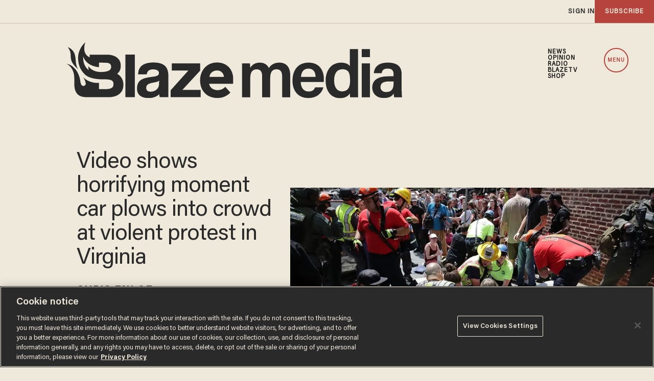

--- FILE ---
content_type: text/html; charset=utf-8
request_url: https://www.theblaze.com/news/2017/08/12/video-shows-horrifying-moment-car-plows-into-crowd-at-violent-protest-in-virginia
body_size: 102047
content:
<!DOCTYPE html><!-- Powered by RebelMouse. https://www.rebelmouse.com --><html lang="en"><head prefix="og: https://ogp.me/ns# article: https://ogp.me/ns/article#"><script type="application/ld+json">{"@context":"https://schema.org","@type":"NewsArticle","author":{"@type":"Person","description":"Chris is a staff writer for Blaze News. He resides in Charlotte, North Carolina. You can reach him at cenloe@blazemedia.com.","identifier":"19285110","image":{"@type":"ImageObject","url":"https://www.theblaze.com/media-library/eyJhbGciOiJIUzI1NiIsInR5cCI6IkpXVCJ9.eyJpbWFnZSI6Imh0dHBzOi8vYXNzZXRzLnJibC5tcy82MjMwOTI4NS9vcmlnaW4ucG5nIiwiZXhwaXJlc19hdCI6MTgxMjQwMzU4OH0.6wxGOq1NSuzBrWWbABq09kWkRRMikQksZKgvJiaIPck/image.png?width=210"},"name":"Chris Enloe","url":"https://www.theblaze.com/u/chrisenloe"},"dateModified":"2020-06-18T02:24:53Z","datePublished":"2017-08-12T16:58:42Z","description":"At least one person has died after a car plowed into a group of protesters in Charlottesville, Virginia, on Saturday — and it was caught on video.\nVideo captured during Saturday's violent clashes shows a 2010 Dodge Challenger speeding down a street crowded with people, plowing through pedestrians be...","headline":"Video shows horrifying moment car plows into crowd at violent protest in Virginia","image":[{"@type":"ImageObject","height":600,"url":"https://www.theblaze.com/media-library/image.jpg?id=18902632&width=980","width":1200}],"keywords":["Watch","Protests","Virginia","Charlottesville","US"],"mainEntityOfPage":{"@id":"https://www.theblaze.com/news/2017/08/12/video-shows-horrifying-moment-car-plows-into-crowd-at-violent-protest-in-virginia","@type":"WebPage"},"publisher":{"@type":"Organization","logo":{"@type":"ImageObject","url":"https://www.theblaze.com/media-library/eyJhbGciOiJIUzI1NiIsInR5cCI6IkpXVCJ9.eyJpbWFnZSI6Imh0dHBzOi8vYXNzZXRzLnJibC5tcy8zMDc1MjEwMC9vcmlnaW4ucG5nIiwiZXhwaXJlc19hdCI6MTc5MTc4MDQxMn0.bI-17D_g6-542o9Bn12397WNLerDvEKiWDgwmQkkWaQ/image.png?width=210"},"name":"Blaze Media"},"thumbnailUrl":"https://www.theblaze.com/media-library/image.jpg?id=18902632&amp;width=210","url":"https://www.theblaze.com/news/2017/08/12/video-shows-horrifying-moment-car-plows-into-crowd-at-violent-protest-in-virginia"}</script><style>article, aside, details, figcaption, figure, footer, header, hgroup, nav, section{display:block;}html{-webkit-text-size-adjust:100%;-ms-text-size-adjust:100%;}body{margin:0;}body, button, input, select, textarea{;}::-moz-selection{background:#145a7c;color:#fff;text-shadow:none;}::selection{background:#145a7c;color:#fff;text-shadow:none;}:focus{outline:5px auto #2684b1;}a:hover, a:active{outline:0;}blockquote{margin:1em 40px;}q:before, q:after{content:"";content:none;}ul, ol{margin:1em 0;padding:0 0 0 40px;}nav ul, nav ol{list-style:none;list-style-image:none;margin:0;padding:0;}img{border:0;-ms-interpolation-mode:bicubic;vertical-align:middle;}svg:not(:root){overflow:hidden;}form{margin:0;}button, input{line-height:normal;}button, input[type="button"], input[type="reset"], input[type="submit"]{cursor:pointer;-webkit-appearance:button;}input[type="search"]::-webkit-search-decoration{-webkit-appearance:none;}button::-moz-focus-inner, input::-moz-focus-inner{border:0;padding:0;}input:invalid, textarea:invalid{background-color:#fccfcc;}.hidden{visibility:hidden;display:none !important;}.visuallyhidden.focusable:active, .visuallyhidden.focusable:focus{clip:auto;height:auto;margin:0;overflow:visible;position:static;width:auto;}.clearfix:before, .clearfix:after{content:"";}.clearfix:after{clear:both;}.clearfix{zoom:1;}html{font-size:16px;font-family:acumin-pro-semi-condensed;line-height:1.4;color:#2a2a2a;font-weight:normal;}body, button, input, select, textarea{font-family:acumin-pro-semi-condensed;color:#2a2a2a;}.col, body{font-size:1.6rem;line-height:1.4;}a{color:#2a2a2a;text-decoration:none;}a:hover{color:#2a2a2a80;text-decoration:none;}.with-primary-color:hover{color:#2a2a2a80;}.js-tab, .js-keep-reading, .js-toggle{cursor:pointer;}button:focus, input[type="text"], input[type="email"]{outline:0;}audio, canvas, iframe, img, svg, video{vertical-align:middle;max-width:100%;}.main{position:relative;overflow:hidden;}.display-block{display:block;}.cover-all{position:absolute;width:100%;height:100%;}.fa{font-family:FontAwesome, fontawesome-mini !important;}.fa.fa-instagram{font-size:1.15em;}.fa-googleplus:before{content:"";}.post-partial, .overflow-visible{overflow:visible !important;}.js-scroll-trigger{display:block;width:100%;}.color-inherit:hover, .color-inherit{color:inherit;}.h1, .h2{margin:0;padding:0;font-size:1em;font-weight:normal;}.runner-spinner:before{content:"";display:block;padding-top:100%;}.ad-tag{text-align:center;}.ad-tag__inner{display:inline-block;}.sm-mt-0:not(:empty):before, .sm-mt-1:not(:empty):before, .sm-mt-2:not(:empty):before, .sm-mb-0:not(:empty):after, .sm-mb-1:not(:empty):after, .sm-mb-2:not(:empty):after, .md-mt-0:not(:empty):before, .md-mt-1:not(:empty):before, .md-mt-2:not(:empty):before, .md-mb-0:not(:empty):after, .md-mb-1:not(:empty):after, .md-mb-2:not(:empty):after, .lg-mt-0:not(:empty):before, .lg-mt-1:not(:empty):before, .lg-mt-2:not(:empty):before, .lg-mb-0:not(:empty):after, .lg-mb-1:not(:empty):after, .lg-mb-2:not(:empty):after{content:"";display:block;overflow:hidden;}.sm-mt-0:not(:empty):before{margin-bottom:0;}.sm-mt-1:not(:empty):before{margin-bottom:-10px;}.sm-mt-1 > *{margin-top:10px;}.sm-mt-2:not(:empty):before{margin-bottom:-20px;}.sm-mb-0:not(:empty):after{margin-top:0;}.sm-mb-1:not(:empty):after{margin-top:-10px;}.sm-mb-1 > *{margin-bottom:10px;}.sm-mb-2:not(:empty):after{margin-top:-20px;}.sm-mb-2 > *{margin-bottom:20px;}@media (min-width: 768px){.md-mt-0:not(:empty):before{margin-bottom:0;}}@media (min-width: 768px){.md-mt-1:not(:empty):before{margin-bottom:-10px;}}@media (min-width: 768px){.md-mt-2:not(:empty):before{margin-bottom:-20px;}}@media (min-width: 768px){.md-mb-0:not(:empty):after{margin-top:0;}}@media (min-width: 768px){.md-mb-1:not(:empty):after{margin-top:-10px;}}@media (min-width: 768px){.md-mb-2:not(:empty):after{margin-top:-20px;}}@media (min-width: 1024px){.lg-mt-0:not(:empty):before{margin-bottom:0;}}@media (min-width: 1024px){.lg-mt-1:not(:empty):before{margin-bottom:-10px;}}@media (min-width: 1024px){.lg-mt-2:not(:empty):before{margin-bottom:-20px;}}@media (min-width: 1024px){.lg-mb-0:not(:empty):after{margin-top:0;}}@media (min-width: 1024px){.lg-mb-1:not(:empty):after{margin-top:-10px;}}@media (min-width: 1024px){.lg-mb-2:not(:empty):after{margin-top:-20px;}}.mb-2 > *{margin-bottom:20px;}.mb-2 > :last-child{margin-bottom:0;}.v-sep > *{margin-bottom:20px;}@media (min-width: 768px){.v-sep > *{margin-bottom:40px;}}.v-sep > :last-child{margin-bottom:0;}@media only screen and (min-width: 768px){.hide-tablet-and-desktop{display:none !important;}}.row.px10{margin-left:-10px;margin-right:-10px;}.row.px10 > .col{padding-left:10px;padding-right:10px;}.row{margin-left:auto;margin-right:auto;overflow:hidden;}.row:after{content:"";display:table;clear:both;}.row:not(:empty){margin-bottom:-20px;}.col{margin-bottom:20px;}@media (min-width: 768px){.col{margin-bottom:40px;}}@media (min-width: 768px){.row:not(:empty){margin-bottom:-40px;}}.row .col{float:left;box-sizing:border-box;}.widget{position:relative;box-sizing:border-box;}.widget:hover .widget__headline a{;}.widget__headline{font-family:acumin-pro-semi-condensed;color:#2a2a2a;cursor:pointer;}.widget__headline-text{font-family:inherit;color:inherit;word-break:break-word;}.image, .widget__image{background-position:center;background-repeat:no-repeat;background-size:cover;display:block;z-index:0;}.widget__product-buy-btn:hover{color:#fff;}.rebellt-item.parallax.has-description:before, .rebellt-item.parallax.has-description:after{content:"";display:block;padding-bottom:100%;}.rebellt-item.parallax.has-description.is--mobile:before, .rebellt-item.parallax.has-description.is--mobile:after{padding-bottom:90vh;}.rebellt-ecommerce--btn:hover{color:#fff;}.rebelbar.skin-simple .rebelbar__menu-toggle:hover{color:#2a2a2a80;}.rebelbar.skin-simple .rebelbar__section-link:hover{color:#2a2a2a80;}.menu-global{display:none;width:100%;position:fixed;z-index:3;color:#fff;background-color:#1a1a1a;height:100%;font-size:1.8rem;overflow-y:auto;overflow-x:hidden;line-height:1.6em;}@media (min-width: 768px){.menu-global{display:block;max-width:320px;top:0;-webkit-transform:translate(-320px);transform:translate(-320px);transform:translate3d(-320px, 0, 0);}}@media (min-width: 768px){.menu-global, .all-content-wrapper{transition:transform .2s cubic-bezier(.2, .3, .25, .9);}}.menu-overlay{position:fixed;top:-100%;left:0;height:0;width:100%;cursor:pointer;visibility:hidden;opacity:0;transition:opacity .2s;}.rm-embed-container.rm-embed-tiktok blockquote > section:before{content:"";display:block;width:100%;height:300px;border-radius:8px;}.logo__image, .image-element__img, .rm-lazyloadable-image{max-width:100%;height:auto;}.sharebar a:hover{text-decoration:none;color:#fff;}.sharebar.with-first-button-caption:not(.enable-panel) .share:first-child:after{content:"Share";padding-left:5px;vertical-align:middle;}.share-media-panel-pinit_share:hover{opacity:.9;}@media (min-width: 768px){.sharebar.with-first-button-caption:not(.enable-panel) .share:first-child:after{content:"Share this story";padding-left:10px;vertical-align:middle;text-transform:uppercase;}}.action-btn{display:block;font-size:1.6rem;color:#2a2a2a;cursor:pointer;border:2px solid #2a2a2a;border-color:#2a2a2a;border-radius:2px;line-height:1em;padding:1.6rem;font-weight:700;text-align:center;}.action-btn:hover{color:#2a2a2a80;border:2px solid #2a2a2a80;border-color:#2a2a2a80;}.search-form__text-input:focus, .search-form__submit:focus{border:0;-webkit-box-shadow:none;-moz-box-shadow:none;box-shadow:none;outline:0;}.search-widget{position:relative;}.search-widget__input, .search-widget__submit{border:none;padding:0;margin:0;color:#2a2a2a;background:none;font-size:inherit;line-height:inherit;}.social-links__link{display:inline-block;line-height:0;border-radius:50%;text-align:center;position:relative;vertical-align:middle;color:#fff;}.social-links__link:hover{color:#fff;}.social-links__link > span{position:absolute;top:0;left:0;right:0;bottom:0;margin:auto;height:1em;}.subscription-widget .social-links__link:hover{color:#2a2a2a80;border-color:#2a2a2a80;background:none;}.newsletter-element__submit:hover{opacity:.9;}.social-tab-i .share-fb:after, .social-tab-i .share-tw:after{content:none;}.social-tab-i .icons-share.fb:before{content:"";}.social-tab-i .icons-share.tw:before{content:"";}.social-tab-i .icons-share.pt:before{content:"";}.social-tab-i .icons-share.tl:before{content:"";}.social-tab-i .icons-share.em:before{content:"";}.social-tab-i .icons-share.sprite-shares-close:before{content:"";}.social-tab-i .icons-share.sprite-shares-share:before{content:"";}@media only screen and (min-width: 769px){.share-tab-img:hover .social-tab-i{display:block;}}.posts-custom .posts-wrapper:after{content:"";display:block;margin-bottom:-20px;}.posts-custom .widget{margin-bottom:20px;width:100%;}.posts-custom .widget__headline, .posts-custom .social-date{display:block;}.posts-custom .social-date{color:#a4a2a0;font-size:1.4rem;}.posts-custom[data-attr-layout_headline] .widget{vertical-align:top;}.posts-custom .posts-wrapper{margin-left:0;margin-right:0;}.posts-custom .widget{display:inline-block;}.posts-custom article{margin:0;box-sizing:border-box;font-size:1.6rem;line-height:1.4;}.posts-custom .widget__headline{font-size:1em;font-weight:700;word-wrap:break-word;}.posts-custom .widget__section{display:block;}.posts-custom .widget__head{position:relative;}.posts-custom .main-author__avatar, .posts-custom .social-author__avatar{float:left;border-radius:50%;margin-right:8px;height:30px;width:30px;min-width:30px;overflow:hidden;position:relative;}.posts-custom .main-author__name, .posts-custom .social-author__name{color:#1f1f1f;font-size:1.4rem;font-weight:700;line-height:1.4;display:inline;overflow:hidden;text-overflow:ellipsis;white-space:nowrap;position:relative;}.posts-custom .main-author__name:hover, .posts-custom .social-author__name:hover, .posts-custom .main-author__social-name:hover, .posts-custom .social-author__social-name:hover{color:#2a2a2a80;}.posts-custom[data-attr-layout_carousel] .posts-wrapper:after{margin-bottom:0 !important;}.posts-custom .slick-arrow:before{position:absolute;left:0;right:0;width:13px;bottom:0;top:0;margin:auto;height:16px;}.posts-custom .slick-arrow:hover{background:#2a2a2a80;opacity:1;}.posts-custom .slick-dots .slick-active button, .posts-custom .slick-dots button:hover{background:#2a2a2a80;}.posts-custom{font-family:acumin-pro-semi-condensed;}.posts-custom blockquote{border-left:5px solid #2a2a2a;border-left-color:#2a2a2a;color:#656565;padding:0 0 0 25px;margin:1em 0 1em 25px;}.posts-custom a{word-wrap:break-word;}.posts-custom .widget__shares{margin-left:-10px;margin-right:-10px;font-size:0;}.posts-custom .widget__shares .share{display:inline-block;padding:5px;line-height:0;width:25px;height:25px;border-radius:50%;margin:0 10px;font-size:1.5rem;text-align:center;position:relative;vertical-align:middle;color:#fff;}.posts-custom .widget__shares .share:hover{color:#fff;}.posts-custom .widget__shares i{position:absolute;top:0;left:0;right:0;bottom:0;margin:auto;height:1em;}.widget__shares button.share, .social-tab-buttons button.share{box-sizing:content-box;}.post-splash-custom .widget__shares .share:hover{color:#fff;}.post-authors__fb-like[fb-xfbml-state="rendered"]:before{content:"Like us on Facebook";line-height:20px;display:inline-block;vertical-align:middle;margin-right:15px;}.post-pager__btn:hover{background:#2a2a2a80;color:#fff;}.post-pager__btn:hover .fa{padding:0 5px;}.list{display:block;padding:0;}.list__item{display:inline-block;padding:1em;}.widget__head .rm-lazyloadable-image{width:100%;}.rm-crop-16x9 > .widget__img--tag, .rm-crop-16x9 > div:not(.rm-crop-spacer), .rm-crop-3x2 > .widget__img--tag, .rm-crop-3x2 > div:not(.rm-crop-spacer), .rm-crop-2x1 > .widget__img--tag, .rm-crop-2x1 > div:not(.rm-crop-spacer), .rm-crop-1x2 > .widget__img--tag, .rm-crop-1x2 > div:not(.rm-crop-spacer), .rm-crop-3x1 > .widget__img--tag, .rm-crop-3x1 > div:not(.rm-crop-spacer), .rm-crop-1x1 > .widget__img--tag, .rm-crop-1x1 > div:not(.rm-crop-spacer), .rm-crop-custom > .widget__img--tag, .rm-crop-custom > div:not(.rm-crop-spacer){position:absolute;top:0;left:0;bottom:0;right:0;height:100%;width:100%;object-fit:contain;}.rm-crop-16x9 > .rm-crop-spacer, .rm-crop-3x2 > .rm-crop-spacer, .rm-crop-2x1 > .rm-crop-spacer, .rm-crop-1x2 > .rm-crop-spacer, .rm-crop-3x1 > .rm-crop-spacer, .rm-crop-1x1 > .rm-crop-spacer, .rm-crop-custom > .rm-crop-spacer{display:block;}.share-plus:hover{background-color:#aaa;}.share-facebook, .share-fb{background-color:#1777f2;}.share-facebook:hover, .share-fb:hover{background-color:#318bff;}.share-twitter, .share-tw{background-color:#50abf1;}.share-twitter:hover, .share-tw:hover{background-color:#00a8e5;}.share-apple:hover{background-color:#333;}.share-linkedin:hover{background:#006da8;}.share-pinterest:hover{background:#bb2020;}.share-googleplus:hover{background-color:#c73c26;}.share-email{background-color:#5e7286;}.share-email:hover{background:#48596b;}.share-tumblr:hover{background-color:#243c53;}.share-sms:hover{background-color:#fd7e14;}.share-instagram{background-color:#3f729b;}.share-instagram:hover{background-color:#4b88b9;}.share-youtube{background-color:#cd201f;}.share-youtube:hover{background-color:#ea2524;}.share-linkedin:hover{background-color:#005d8e;}.share-slack:hover{background-color:#0077b5;}.share-openid:hover{background-color:#e6881c;}.share-copy-link{background-color:#159397;}@font-face {font-family: Acumin Pro;font-weight: 400;font-style: normal;font-display: swap;src: url("https://partners.rebelmouse.com/theblaze/Acumin+Pro+Book.woff2") format("woff2");}@font-face {font-family: Acumin Pro;font-weight: 600;font-style: normal;font-display: swap;src: url("https://partners.rebelmouse.com/theblaze/Acumin+Pro+Semibold.woff2") format("woff2");}@font-face {font-family: Acumin Pro;font-weight: 700;font-style: normal;font-display: swap;src: url("https://partners.rebelmouse.com/theblaze/Acumin+Pro+Bold.woff2") format("woff2");}@font-face {font-family: Acumin Pro SemiCondensed;font-weight: 400;font-style: normal;font-display: swap;src: url("https://partners.rebelmouse.com/theblaze/acumin-pro-semi-condensed.woff2") format("woff2");}@font-face {font-family: Merriweather;font-weight: 400;font-style: normal;font-display: swap;unicode-range: U+??, U+131, U+152-153, U+2BB-2BC, U+2C6, U+2DA, U+2DC, U+304, U+308, U+329, U+2000-206F, U+2074, U+20AC, U+2122, U+2191, U+2193, U+2212, U+2215, U+FEFF, U+FFFD;src: url("https://fonts.gstatic.com/s/merriweather/v30/u-440qyriQwlOrhSvowK_l5-fCZM.woff2") format("woff2");}:root{--primary-accent-color:#b7443c;--additional-color:#e0dcd4;--black-color:#1a1a1a;--white-color:#fff;--background-color:#efe9dc;--sticky-menu-background-color:#1a1a1a;--dark-background-color:#2a2a2a;--frontier-background-color:#131313;--align-red-color:#eb002b;--breaking-news-color:#9d3932;--fearless-black-color:#131313;--fearless-orange-color:#ff7500;--return-blue-color:#06f;--faith-green-color:#0d9b8a;--frontier-gold-color:#af9150;--blaze-red-color:#b7443c;--primary-text-color:#2a2a2a;--secondary-text-color:#656565;--tertiary-text-color:#8e8e8e;--primary-line-height:100%;--secondary-line-height:120%;--tertiary-line-height:115%;--quaternary-line-height:130%;--primary-font-family:"Acumin Pro", sans-serif;--secondary-font-family:"Acumin Pro SemiCondensed", sans-serif;--tertiary-font-family:"Merriweather", serif;--vertical-spacing-between-modules:32px;--vertical-spacing-between-modules-mobile:32px;--vertical-spacing-between-modules-tablet:40px;--vertical-spacing-between-modules-desktop:100px;--horizontal-spacing-between-columns:50px;--horizontal-spacing-between-columns-tablet:24px;--vertical-spacing-between-module-items:32px;--horizontal-spacing-between-module-items:32px;--vertical-spacing-between-post-items:12px;--horizontal-spacing-between-post-items:16px;--horizontal-spacing-between-current-post-items:26px;--regular-container-width:1026px;--large-container-width:1350px;--container-min-padding:20px;--container-min-padding-tablet:40px;--container-min-padding-desktop:110px;--splash-post-mobile-adjustment-margin:-15px;}@media (min-width: 627px) and (max-width: 767px){:root{--vertical-spacing-between-modules:40px;}}@media (min-width: 768px) and (max-width: 991px){:root{--vertical-spacing-between-modules:32px;--horizontal-spacing-between-current-post-items:60px;}}@media (min-width: 992px){:root{--vertical-spacing-between-modules:40px;--horizontal-spacing-between-current-post-items:60px;}}@media (min-width: 1780px){:root{--vertical-spacing-between-modules:100px;}}.main, .row{overflow:initial;}.main{background-color:var(--background-color);}.clearfix:before, .clearfix:after{display:none;}body *{box-sizing:border-box;}button{padding:0;margin:0;border:0;background:none;}.sm-mb-2:not(:empty):after, .row:not(:empty), .col, .sm-mb-1 > *, .sm-mt-1:not(:empty):before, .sm-mb-1:not(:empty):after, .posts-custom .posts-wrapper:after, .mb-2 > *, .v-sep > *, .sm-mb-2 > *{margin-bottom:0;margin-top:0;}.sm-mb-2:not(:empty):after, .sm-mt-1:not(:empty):before, .sm-mb-1:not(:empty):after, .posts-custom .posts-wrapper:after, .sm-mb-2:not(:empty):after, .sm-mt-1:not(:empty):before, .sm-mb-1:not(:empty):after, .posts-custom .posts-wrapper:after{display:none;}.sm-mb-2:not(:empty):after, .row:not(:empty), .col, .sm-mb-1 > *, .sm-mt-1:not(:empty):before, .sm-mb-1:not(:empty):after, .posts-custom .posts-wrapper:after, .mb-2 > *, .sm-mt-1 > *{margin-top:0;margin-bottom:0;}.posts-custom:before, .posts-custom:after, .posts-wrapper:after, .posts-wrapper:before, .posts-custom article:before, .posts-custom article:not(:empty):after, .posts-custom article > .row:after, .posts-custom article > .row:before, .posts-custom .widget__body:after, .posts-custom .widget__body:before, .posts-custom .widget.col:after, .sm-mb-1:not(:empty):after, .row:after{display:none;}.posts-custom .widget, .posts-custom .widget .col, .posts-custom .widget__body, .posts-custom .widget__headline, .posts-custom .widget__head{margin:0;padding:0;}.widget > article .row{overflow:visible;margin:0;}.widget .row .col{float:none;margin:0;}.list{margin-left:0;margin-right:0;}.social-links__link{padding:0;height:32px;width:32px;background:var(--primary-color);font-size:18px;margin:0 5px;}a, t .btn, input, button{transition:all .1s;}p{margin:0 0 1em;}p:last-child{margin:0;}body{background-color:var(--background-color);font-family:var(--primary-font-family);color:var(--primary-text-color);font-size:16px;line-height:var(--primary-line-height);}.widget .widget__headline, .text-medium{color:var(--primary-text-color, #2a2a2a);font-family:var(--primary-font-family);font-weight:500;font-size:25px;line-height:var(--secondary-line-height);letter-spacing:-.556px;}.article .body-description blockquote, .text-article-quote{font-family:var(--tertiary-font-family);font-weight:400;font-size:16px;font-style:italic;line-height:170%;letter-spacing:0;text-transform:none;}.article .body-description, .text-article-paragraph-medium{font-family:var(--tertiary-font-family);font-weight:400;font-size:16px;line-height:var(--primary-line-height);letter-spacing:0;text-transform:none;}.widget .widget__section, .post-tags-primary-link, .text-article-cards-primary-tag{font-family:var(--primary-font-family);font-weight:700;font-size:16px;line-height:var(--secondary-line-height);letter-spacing:0;text-transform:uppercase;}.widget .social-date, .text-article-cards-date{color:var(--tertiary-text-color, #8e8e8e);font-family:var(--secondary-font-family);font-weight:500;font-style:normal;font-size:10px;line-height:var(--primary-line-height);letter-spacing:.5px;margin-bottom:0;text-transform:none;}.widget .social-author__name, .text-article-cards-author_name{align-self:flex-end;font-family:var(--primary-font-family);font-weight:700;font-style:normal;font-size:12px;line-height:var(--secondary-line-height);letter-spacing:.695px;text-transform:uppercase;text-wrap:balance;}.btn, .btn-wrapper > .text-element, .text-buttons{font-size:14px;font-family:var(--primary-font-family);font-weight:700;line-height:var(--secondary-line-height);letter-spacing:0;text-transform:uppercase;}@media (min-width: 480px){.widget .widget__headline, .text-medium{font-size:45px;letter-spacing:-1px;}}@media (min-width: 768px){.widget .widget__headline, .text-medium{font-size:30px;letter-spacing:-.1px;}}@media (min-width: 768px) and (max-width: 991px){.widget .widget__headline, .text-medium{font-size:45px;letter-spacing:-1px;}}@media (min-width: 992px){.widget .widget__headline, .text-medium{font-size:25px;letter-spacing:-.556px;}}@media (min-width: 1780px){.widget .widget__headline, .text-medium{font-size:45px;letter-spacing:-1px;}}@media (min-width: 1780px){.widget .social-author__name, .text-article-cards-author_name{font-size:16px;letter-spacing:1px;}}a, a:hover .links-hover-color, .widget .social-author__name, .widget .social-author__name:hover, .links-color{color:var(--primary-accent-color);}.widget .widget__headline, .widget .widget__subheadline, .module-headline__text, .primary-text-color{color:var(--primary-text-color);}.widget .social-author, .widget .social-date, .widget .social-author__name:before, .photo-credit, .photo-caption, .rm-breadcrumb__item:last-child .rm-breadcrumb__link, .tertiary-text-color{color:var(--tertiary-text-color);}.widget .widget__section, .post-tags-primary-link, .text-color-primary-accent-color, .text-color-secondary-accent-color{color:var(--additional-color);}.btn, .btn-wrapper > .text-element, .white-text-color{color:var(--primary-accent-color);}.btn, .btn-wrapper > .text-element{background-color:#0000;}@media (pointer: fine){.btn:hover, .btn-wrapper > .text-element:hover{background-color:var(--primary-accent-color);border:1px solid var(--primary-accent-color);color:var(--white-color) !important;}}.container{max-width:var(--regular-container-width);margin:0 auto;padding:0 clamp(1.25rem, .3551rem + 4.4743vw, 2.5rem);box-sizing:border-box;}.container.wide{max-width:var(--large-container-width);}@media (min-width: 768px) and (max-width: 991px){.container{padding-left:clamp(2.5rem, .3475rem + 4.4843vw, 3.125rem);padding-right:clamp(2.5rem, .3475rem + 4.4843vw, 3.125rem);}}@media (min-width: 992px){.container{padding:0;width:clamp(48rem, 2.2081rem + 73.8579vw, 84.375rem);}}@media (min-width: 992px){.container.article__header-container{width:unset;}}@media (min-width: 1780px){.container{padding:0;}}.btn, .btn-wrapper > .text-element{border:1px solid var(--primary-accent-color, #b7443c);border-radius:0;display:inline-block;font-family:var(--primary-font-family);font-size:14px;font-style:normal;font-weight:500;padding:12px 10px;text-align:center;text-transform:capitalize;}.btn:hover, .btn a:hover, .btn-wrapper > .text-element:hover{text-decoration:none;}.btn.button-load-more{align-items:center;display:flex;font-size:clamp(.875rem, .7408rem + .6711vw, 1.0625rem);height:40px;justify-content:center;margin:40px auto;max-width:685px;padding:10px;width:100%;}.arrow-right .text-element:after{content:"";width:10px;display:inline-block;height:10px;margin-left:10px;background:url("data:image/svg+xml,<svg%20xmlns=\"https://www.w3.org/2000/svg\"%20width=\"12\"%20height=\"11\"%20viewBox=\"0%200%2012%2011\"%20fill=\"none\"><path%20d=\"M6.00001%200.165955L5.1159%201.0472L8.61473%204.54095H0.983765V5.79095H8.61473L5.1159%209.28471L6.00001%2010.166L11.0163%205.16595L6.00001%200.165955Z\"%20fill=\"white\"/></svg>") center no-repeat;}.widget__shares.share-panel button.share{box-sizing:border-box;}@media (min-width: 768px){.btn.button-load-more{font-size:17px;max-width:500px;}}@media (min-width: 1780px){.btn.button-load-more{margin:60px auto;}}.posts-custom .posts-wrapper{font-size:inherit;line-height:1;display:grid;grid-row-gap:var(--vertical-spacing-between-module-items);grid-column-gap:var(--horizontal-spacing-between-module-items);}.widget .widget__head .rm-lazyloadable-image{-webkit-filter:grayscale();filter:grayscale();mix-blend-mode:multiply;opacity:.9;transition:all .4s ease-in;}.widget:hover .widget__head .rm-lazyloadable-image{filter:grayscale(0);opacity:1;}.widget .widget__body{align-items:center;column-gap:24px;display:flex;flex-wrap:wrap;padding:24px 12px;margin:0;row-gap:12px;}.widget .widget__headline{cursor:auto;width:100%;}.widget:hover .widget__headline a{color:var(--primary-accent-color);}.widget .widget__section, .post-tags-primary-link{text-transform:uppercase;border-bottom:2px solid var(--primary-color);}.widget .social-author__avatar{display:none;height:30px;width:30px;margin-right:10px;}.widget .social-author, .widget .social-date{display:inline-flex;align-items:center;margin:0;}.widget .social-author{flex-wrap:wrap;}.all-stories .widget .social-author__name:not(:first-of-type):before{color:var(--primary-accent-color);content:" & ";white-space:pre;}.widget .widget__body > .social-author, .widget .widget .social-date{width:auto;margin:0;}.widget .share-tab-img:hover .social-tab-buttons{display:none;}.photo-credit, .photo-caption{margin:0;padding:0;display:inline;font-size:14px;}.photo-caption:after{content:" ";}.photo-credit{font-size:12px;}.widget.is-exclusive .widget__headline-text:before{color:var(--primary-accent-color);}.widget .custom-field-breaking + .widget__headline .widget__headline-text:before{content:"Breaking | ";color:var(--primary-accent-color);display:inline-block;}.with-logo .social-date{flex-grow:1;}.with-logo .widget__section{display:none;font-size:0;}.with-logo .widget__section[href*="/fearless/"], .with-logo .widget__section[href*="/align/"], .with-logo .widget__section[href*="/return/"], .with-logo .widget__section[href*="/abide/"], .with-logo .widget__section[href*="/frontier/"]{display:flex;justify-content:flex-end;}.with-logo .widget__section[href*="/fearless/"]:after, .with-logo .widget__section[href*="/align/"]:after, .with-logo .widget__section[href*="/return/"]:after, .with-logo .widget__section[href*="/abide/"]:after, .with-logo .widget__section[href*="/frontier/"]:after{background-size:contain;background-position:center;background-repeat:no-repeat;content:"";display:block;}.with-logo.all-stories .widget__section:after{background-image:url("data:image/svg+xml,%3Csvg%20xmlns='http://www.w3.org/2000/svg'%20width='369'%20height='131'%20viewBox='0%200%20369%20131'%20fill='none'%3E%3Cmask%20id='mask0_431_12242'%20style='mask-type:luminance'%20maskUnits='userSpaceOnUse'%20x='0'%20y='0'%20width='131'%20height='131'%3E%3Cpath%20fill-rule='evenodd'%20clip-rule='evenodd'%20d='M0%200H130.31V130.309H0V0Z'%20fill='white'/%3E%3C/mask%3E%3Cg%20mask='url(%23mask0_431_12242)'%3E%3Cpath%20fill-rule='evenodd'%20clip-rule='evenodd'%20d='M117.915%2087.4405C115.031%2094.2585%20110.902%20100.383%20105.643%20105.643C100.383%20110.902%2094.2585%20115.032%2087.4405%20117.915C80.3845%20120.9%2072.8865%20122.413%2065.1545%20122.413C57.4225%20122.413%2049.9245%20120.9%2042.8675%20117.915C36.0505%20115.032%2029.9265%20110.902%2024.6665%20105.643C19.4065%20100.383%2015.2775%2094.2585%2012.3935%2087.4405C9.40951%2080.3835%207.89551%2072.8855%207.89551%2065.1545C7.89551%2057.4225%209.40951%2049.9245%2012.3935%2042.8675C15.2775%2036.0505%2019.4065%2029.9265%2024.6665%2024.6665C29.9265%2019.4065%2036.0505%2015.2775%2042.8675%2012.3935C49.9245%209.40951%2057.4225%207.89551%2065.1545%207.89551C72.8865%207.89551%2080.3845%209.40951%2087.4405%2012.3935C94.2585%2015.2775%20100.383%2019.4065%20105.643%2024.6665C110.902%2029.9265%20115.031%2036.0505%20117.915%2042.8675C120.9%2049.9245%20122.413%2057.4225%20122.413%2065.1545C122.413%2072.8855%20120.9%2080.3835%20117.915%2087.4405ZM125.187%2039.7915C121.906%2032.0335%20117.209%2025.0655%20111.227%2019.0835C105.244%2013.1005%2098.2755%208.40351%2090.5175%205.12151C82.4815%201.72251%2073.9485%20-0.000488281%2065.1545%20-0.000488281C56.3605%20-0.000488281%2047.8275%201.72251%2039.7925%205.12151C32.0325%208.40351%2025.0655%2013.1005%2019.0835%2019.0835C13.1015%2025.0655%208.40351%2032.0335%205.12151%2039.7915C1.72351%2047.8275%20-0.000488281%2056.3605%20-0.000488281%2065.1545C-0.000488281%2073.9485%201.72351%2082.4815%205.12151%2090.5165C8.40351%2098.2755%2013.1015%20105.244%2019.0835%20111.226C25.0655%20117.209%2032.0325%20121.906%2039.7925%20125.188C47.8275%20128.586%2056.3605%20130.309%2065.1545%20130.309C73.9485%20130.309%2082.4815%20128.586%2090.5175%20125.188C98.2755%20121.906%20105.244%20117.209%20111.227%20111.226C117.209%20105.244%20121.906%2098.2755%20125.187%2090.5165C128.586%2082.4815%20130.31%2073.9485%20130.31%2065.1545C130.31%2056.3605%20128.586%2047.8275%20125.187%2039.7915Z'%20fill='%232A2A2A'/%3E%3C/g%3E%3Cpath%20fill-rule='evenodd'%20clip-rule='evenodd'%20d='M38.3192%2058.6619C31.5002%2049.6099%2039.6762%2036.5359%2024.5352%2029.4209C30.0422%2037.5209%2027.3982%2039.8119%2029.0952%2046.6829C30.5822%2052.7059%2038.3192%2058.6619%2038.3192%2058.6619Z'%20fill='%232A2A2A'/%3E%3Cpath%20fill-rule='evenodd'%20clip-rule='evenodd'%20d='M67.9988%2062.3398C56.0588%2062.4428%2051.5188%2054.6528%2051.5188%2054.6528C51.1678%2057.9338%2052.2508%2059.9058%2052.2508%2059.9058C43.5368%2054.1438%2044.7748%2042.1178%2044.7748%2042.1178C49.5138%2055.5188%2065.4878%2055.9198%2065.4878%2055.9198V49.9928C65.4878%2049.9928%2067.3918%2049.9928%2074.0408%2050.0778C80.6898%2050.1628%2081.3288%2053.1628%2081.3258%2055.7508C81.3238%2058.3388%2079.9388%2062.2368%2067.9988%2062.3398ZM89.2238%2064.6838C89.2238%2064.6838%2094.6138%2061.4178%2093.9558%2052.8538C93.2988%2044.2898%2086.3218%2039.9008%2076.9138%2039.4608H53.4338C53.3188%2039.4608%2053.2278%2039.5528%2053.2278%2039.6668V43.0458C41.7988%2037.9218%2047.5108%2023.2168%2047.5108%2023.2168C41.3078%2028.5288%2037.8658%2036.8798%2038.0038%2043.8698C38.1418%2050.8598%2039.6298%2058.4748%2046.9098%2065.5738C53.9958%2072.4838%2070.2858%2071.9808%2070.2858%2071.9808C70.2858%2071.9808%2074.6858%2071.7318%2079.1838%2072.4878C83.6808%2073.2448%2085.1358%2076.0158%2084.1568%2080.5988C83.1788%2085.1818%2074.5998%2084.9028%2074.5998%2084.9028H65.4478V76.6818C65.4478%2076.6818%2061.9898%2077.0488%2057.6448%2076.1378L57.6428%2076.1338C56.9978%2075.9988%2056.3278%2075.8318%2055.6438%2075.6358C55.5278%2075.6018%2055.4138%2075.5718%2055.2978%2075.5358C51.9108%2074.5178%2048.1438%2072.6868%2044.7728%2069.4288C44.7728%2069.4288%2047.0778%2072.9098%2047.7958%2076.0008C48.2058%2077.7678%2048.0968%2079.4068%2046.7418%2080.1948L46.7448%2080.2068C46.7448%2080.2068%2041.9578%2083.0898%2040.9978%2074.8698C40.2308%2068.3098%2037.7558%2063.5868%2036.7878%2061.9478C35.7388%2060.2248%2034.5218%2058.6018%2033.1128%2057.2168C30.6868%2054.5018%2027.3448%2052.3028%2022.7378%2051.4618C22.7378%2051.4618%2033.0358%2055.6248%2033.0358%2070.5108V78.2278C33.0458%2078.4738%2033.0548%2078.7208%2033.0608%2078.9728C33.3968%2093.7738%2042.3438%2095.3098%2048.4028%2095.4948H48.4898H50.2108H78.9008C78.9008%2095.4948%2097.7088%2096.0718%2097.4278%2078.7058C97.2898%2070.2568%2091.8348%2066.0608%2089.2238%2064.6838Z'%20fill='%232A2A2A'/%3E%3Cpath%20fill-rule='evenodd'%20clip-rule='evenodd'%20d='M155.821%2053.7377C155.821%2049.4417%20155.821%2044.9507%20155.723%2041.1427H167.439C167.732%2042.5097%20167.927%2046.6107%20167.927%2048.1727C169.684%2044.6577%20173.785%2039.9717%20182.865%2039.9717C192.726%2039.9717%20199.561%2046.4147%20199.561%2059.3027V91.3267H187.454V60.6697C187.454%2054.4217%20185.209%2049.9297%20178.569%2049.9297C171.442%2049.9297%20167.927%2054.5187%20167.927%2063.7937V91.3267H155.821V53.7377Z'%20fill='%232A2A2A'/%3E%3Cpath%20fill-rule='evenodd'%20clip-rule='evenodd'%20d='M239.678%2061.0602C239.58%2054.3232%20236.652%2048.8562%20229.232%2048.8562C221.811%2048.8562%20218.784%2053.9332%20218.101%2061.0602H239.678ZM217.808%2068.7732C217.808%2076.2912%20221.616%2082.8332%20229.134%2082.8332C235.577%2082.8332%20237.628%2079.9042%20238.994%2076.6822H251.199C249.344%2082.9302%20243.876%2092.4982%20228.743%2092.4982C212.535%2092.4982%20205.604%2080.0012%20205.604%2066.9182C205.604%2051.3942%20213.512%2039.9712%20229.329%2039.9712C246.22%2039.9712%20251.883%2052.5662%20251.883%2064.4772C251.883%2066.1372%20251.883%2067.3092%20251.688%2068.7732H217.808Z'%20fill='%232A2A2A'/%3E%3Cpath%20fill-rule='evenodd'%20clip-rule='evenodd'%20d='M264.77%2041.1426C269.847%2062.4266%20272.678%2074.5336%20273.655%2080.3916H273.752C274.729%2075.1196%20276.876%2065.7466%20283.418%2041.1426H294.841C301.187%2067.1136%20303.14%2074.6316%20303.824%2079.8056H303.921C305.093%2074.5336%20306.752%2067.0156%20313.294%2041.1426H325.401L310.267%2091.3266H297.282C292.888%2072.5806%20289.666%2060.1816%20288.592%2053.9326H288.495C287.617%2059.9856%20284.296%2072.6786%20279.415%2091.3266H266.332L251.98%2041.1426H264.77Z'%20fill='%232A2A2A'/%3E%3Cpath%20fill-rule='evenodd'%20clip-rule='evenodd'%20d='M337.291%2076.4862C338.463%2080.9772%20341.978%2083.5162%20347.738%2083.5162C353.597%2083.5162%20355.842%2081.2702%20355.842%2077.7552C355.842%2073.9482%20353.597%2072.3852%20345.687%2070.4332C329.969%2066.6252%20327.235%2061.7432%20327.235%2054.8112C327.235%2047.4892%20332.409%2039.9712%20346.762%2039.9712C361.212%2039.9712%20366.484%2047.9772%20366.973%2054.9092H355.353C354.865%2052.5662%20353.206%2048.6602%20346.273%2048.6602C340.807%2048.6602%20339.146%2051.1992%20339.146%2053.8352C339.146%2056.6662%20340.904%2058.1312%20349.398%2060.1812C365.605%2063.8912%20368.241%2069.4562%20368.241%2076.8772C368.241%2085.2732%20361.7%2092.4982%20347.348%2092.4982C332.8%2092.4982%20326.552%2085.3712%20325.38%2076.4862H337.291Z'%20fill='%232A2A2A'/%3E%3C/svg%3E");height:18px;width:51px;}.with-logo .widget__section[href*="/fearless/"]:after{background-image:url("data:image/svg+xml,%3Csvg%20xmlns='http://www.w3.org/2000/svg'%20width='58'%20height='13'%20viewBox='0%200%2058%2013'%20fill='none'%3E%3Cpath%20fill-rule='evenodd'%20clip-rule='evenodd'%20d='M46.5113%2012.09C48.9627%2012.09%2050.6891%2010.0011%2050.6891%207.636C50.6891%206.20799%2049.808%205.46597%2049.1098%204.87795C48.6516%204.49207%2048.2722%204.17251%2048.2722%203.76894C48.2722%203.32008%2048.7728%203.00933%2049.1872%203.00933C49.9295%203.00933%2050.5165%203.64809%2050.8272%204.26958L51.2588%200.747793C50.6028%200.385255%2049.8777%200.160828%2049.1181%200.160828C46.9256%200.160828%2045.182%202.267%2045.182%204.39043C45.182%205.9012%2046.0618%206.66599%2046.7522%207.26602C47.1978%207.65334%2047.5644%207.972%2047.5644%208.37834C47.5644%208.93077%2047.0637%209.24152%2046.5631%209.24152C45.7517%209.24152%2045.1647%208.63729%2044.7677%207.98127L44.3188%2011.5894C45.0093%2011.9001%2045.7517%2012.09%2046.5113%2012.09ZM3.97352%207.35983L3.40382%2011.8829H0.348145L1.76377%200.368038H7.1673L6.83929%203.07843H4.49143L4.28426%204.75301H6.47675L6.14874%207.35983H3.97352ZM12.8385%209.12072L12.5105%2011.8829H6.81345L8.22907%200.368038H13.9261L13.5808%203.07843H10.9567L10.7496%204.75301H13.1147L12.7867%207.35983H10.4388L10.2144%209.12072H12.8385ZM16.1445%2011.8829L16.5761%2010.4155H18.6304L18.6822%2011.8829H21.8415L20.8574%200.368038H17.1112L12.9679%2011.8829H16.1445ZM17.2837%207.96409H18.5784C18.5612%207.51523%2018.5439%207.06638%2018.5439%206.61752V5.11558C18.5439%204.67569%2018.5594%204.22804%2018.5749%203.78304L18.5749%203.7829L18.5749%203.78247C18.5825%203.56402%2018.59%203.3462%2018.5957%203.13026C18.5393%203.34882%2018.4887%203.57025%2018.4379%203.79221L18.4379%203.79228C18.3643%204.11381%2018.2906%204.43645%2018.1986%204.75305C18.0743%205.18117%2017.9556%205.6093%2017.8368%206.03743L17.8368%206.03762C17.6586%206.67977%2017.4805%207.32193%2017.2837%207.96409ZM25.6482%2011.8829C25.8553%2010.2947%2026.0625%208.70639%2026.2006%207.10087C26.2524%207.32528%2026.2999%207.54538%2026.3473%207.76548C26.3948%207.9856%2026.4423%208.20573%2026.4941%208.43017C26.647%209.11333%2026.818%209.79047%2026.9893%2010.4687L26.9894%2010.4688L26.9894%2010.4689L26.9894%2010.4691L26.9895%2010.4692L26.9895%2010.4694C27.1082%2010.9393%2027.227%2011.4096%2027.34%2011.8829H30.6546L28.9628%207.10087C30.4475%206.47938%2031.1035%205.23639%2031.1035%203.6654C31.1035%201.1449%2029.3944%200.368038%2027.1328%200.368038H24.0081L22.5925%2011.8829H25.6482ZM26.4076%205.70251H26.6148C27.4607%205.70251%2028.0476%204.85659%2028.0476%204.06246C28.0476%203.19928%2027.5297%202.95759%2026.7529%202.95759L26.4076%205.70251ZM36.8953%2011.8829L37.2233%209.12072H34.9273L35.9976%200.368038H32.9419L31.5263%2011.8829H36.8953ZM43.6887%209.12072L43.3607%2011.8829H37.6637L39.0793%200.368038H44.7763L44.4311%203.07843H41.807L41.5998%204.75301H43.9649L43.6369%207.35983H41.2891L41.0646%209.12072H43.6887ZM57.4304%207.636C57.4304%2010.0011%2055.704%2012.09%2053.2526%2012.09C52.493%2012.09%2051.7506%2011.9001%2051.0601%2011.5894L51.509%207.98127C51.906%208.63729%2052.493%209.24152%2053.3044%209.24152C53.805%209.24152%2054.3057%208.93077%2054.3057%208.37834C54.3057%207.972%2053.9391%207.65334%2053.4935%207.26602C52.8031%206.66599%2051.9233%205.9012%2051.9233%204.39043C51.9233%202.267%2053.6669%200.160828%2055.8594%200.160828C56.619%200.160828%2057.3441%200.385255%2058.0001%200.747793L57.5685%204.26958C57.2578%203.64809%2056.6708%203.00933%2055.9285%203.00933C55.5141%203.00933%2055.0135%203.32008%2055.0135%203.76894C55.0135%204.17251%2055.3929%204.49207%2055.8511%204.87795C56.5493%205.46597%2057.4304%206.20799%2057.4304%207.636Z'%20fill='%232A2A2A'/%3E%3C/svg%3E");height:12px;width:57px;}.with-logo .widget__section[href*="/align/"]:after{background-image:url("data:image/svg+xml,%3Csvg%20xmlns='http://www.w3.org/2000/svg'%20width='243'%20height='90'%20viewBox='0%200%20243%2090'%20fill='none'%3E%3Cg%20clip-path='url(%23clip0_110_28835)'%3E%3Cpath%20d='M37.1501%2069.2501L33.5001%2053.3201H17.9201L14.5401%2069.2501H0.390137L16.4101%204.81006H34.4801L52.1001%2069.2501H37.1501ZM19.7001%2042.6401H31.3601L25.4801%2016.4701H25.2101L19.6901%2042.6401H19.7001Z'%20fill='%232a2a2a'/%3E%3Cpath%20d='M97.3902%2060.0801V69.25H54.4902V60.0801H69.7102V11.21H54.4902V2.05005H83.1502V60.0801H97.3902Z'%20fill='%232a2a2a'/%3E%3Cpath%20d='M146.57%2060.08V69.25H102.6V60.08H119.51V32.04H102.6V22.87H132.95V60.07H146.57V60.08ZM116.75%207.83C116.75%202.76%20119.69%200%20124.76%200C129.83%200%20132.95%202.76%20132.86%207.83C132.86%2012.99%20129.92%2015.84%20124.76%2015.84C119.6%2015.84%20116.75%2012.99%20116.75%207.83Z'%20fill='%232a2a2a'/%3E%3Cpath%20d='M148.58%2078.5C148.58%2074.05%20151.87%2071.02%20157.3%2070.13V69.86C152.85%2068.44%20150.54%2065.77%20150.54%2062.03C150.54%2057.49%20153.92%2054.46%20157.66%2051.71C153.39%2049.22%20150.81%2044.95%20150.81%2039.07C150.81%2029.28%20157.75%2021.98%20172.35%2021.98C178.49%2021.98%20181.96%2022.87%20185.7%2024.92C186.5%2021.63%20188.99%2017.98%20193.89%2017.98C195.22%2017.98%20196.03%2018.07%20197.36%2018.51V27.05L189.88%2027.94C192.64%2030.97%20193.88%2034.7%20193.88%2038.53C193.88%2048.85%20186.58%2055.08%20172.7%2055.08C168.25%2055.08%20165.76%2054.72%20163.09%2054.1C162.29%2054.9%20161.49%2055.97%20161.49%2057.22C161.49%2058.64%20162.29%2059.8%20165.76%2059.89L181.16%2060.42C191.4%2060.69%20197.27%2064.34%20197.27%2073.59C197.27%2084.98%20186.41%2089.25%20171.99%2089.25C153.39%2089.25%20148.58%2084.71%20148.58%2078.48V78.5ZM184.63%2075.92C184.63%2073.61%20183.38%2072%20177.87%2071.83L163.27%2071.47C161.58%2072.81%20160.42%2074.14%20160.42%2076.01C160.42%2079.57%20165.67%2080.99%20173.06%2080.99C179.47%2080.99%20184.63%2079.66%20184.63%2075.92ZM182.05%2038.54C182.05%2033.47%20178.93%2030.97%20172.97%2030.97C167.01%2030.97%20163.36%2033.11%20163.36%2038.45C163.36%2043.08%20166.03%2046.02%20172.71%2046.02C178.58%2046.02%20182.05%2043.26%20182.05%2038.54Z'%20fill='%232a2a2a'/%3E%3Cpath%20d='M201.13%2069.2499V22.8699H213.23V29.1899L213.85%2029.3699C216.97%2025.7199%20221.42%2021.8899%20229.34%2021.8899C238.86%2021.8899%20242.78%2027.4099%20242.78%2037.7299V69.2399H229.34V40.4899C229.34%2034.9699%20228.36%2032.5699%20223.73%2032.5699C219.55%2032.5699%20216.34%2034.7999%20214.56%2036.3099V69.2399H201.12L201.13%2069.2499Z'%20fill='%232a2a2a'/%3E%3C/g%3E%3Cdefs%3E%3CclipPath%20id='clip0_110_28835'%3E%3Crect%20width='242.39'%20height='89.27'%20fill='white'%20transform='translate(0.390137)'/%3E%3C/clipPath%3E%3C/defs%3E%3C/svg%3E");height:14px;width:40px;}.with-logo .widget__section[href*="/return/"]:after{background-image:url("data:image/svg+xml,%3Csvg%20xmlns='http://www.w3.org/2000/svg'%20width='310'%20height='58'%20viewBox='0%200%20310%2058'%20fill='none'%3E%3Cg%20clip-path='url(%23clip0_110_28811)'%3E%3Cpath%20d='M41%204.1C45.1%206.97%2047.97%2011.89%2047.97%2018.04C47.97%2024.19%2046.15%2027.84%2044.05%2030.49C42.03%2033.03%2039.75%2034.38%2038.55%2035.1L51.26%2056.58H29.94L20.92%2037.72H18.54V56.58H0V0H24.6C31.57%200%2036.9%201.23%2041%204.1ZM27.22%2022.8C28.12%2022.14%2029.27%2021.32%2029.27%2018.86C29.27%2016.4%2028.02%2015.61%2027.22%2015.01C26.38%2014.38%2025.17%2013.94%2023.12%2013.94H18.45V23.78H23.12C25.17%2023.78%2026.48%2023.37%2027.22%2022.8Z'%20fill='%232A2A2A'/%3E%3Cpath%20d='M93.4002%200V14.6H71.6702V20.75H92.1702V35.26H71.6702V41.82H94.2202V56.58H53.2202V0H93.4002Z'%20fill='%232A2A2A'/%3E%3Cpath%20d='M96.6299%2014.43V0H141.81V14.43H128.44V56.58H109.91V14.43H96.6299Z'%20fill='%232A2A2A'/%3E%3Cpath%20d='M165.73%2039.36C166.96%2040.59%20168.6%2041.41%20171.06%2041.41C173.52%2041.41%20175.16%2040.59%20176.39%2039.36C177.62%2038.13%20178.19%2036.49%20178.19%2033.21V0H196.89V32.39C196.89%2041.41%20194.84%2046.74%20190.74%2050.84C186.64%2054.94%20180.08%2057.48%20171.06%2057.48C162.04%2057.48%20155.48%2054.94%20151.38%2050.84C147.28%2046.74%20145.23%2041.41%20145.23%2032.39V0H163.84V33.21C163.84%2036.57%20164.5%2038.13%20165.73%2039.36Z'%20fill='%232A2A2A'/%3E%3Cpath%20d='M243.22%204.1C247.32%206.97%20250.19%2011.89%20250.19%2018.04C250.19%2024.19%20248.37%2027.84%20246.27%2030.49C244.25%2033.03%20241.97%2034.38%20240.77%2035.1L253.48%2056.58H232.16L223.14%2037.72H220.76V56.58H202.23V0H226.83C233.8%200%20239.13%201.23%20243.23%204.1H243.22ZM229.44%2022.8C230.34%2022.14%20231.49%2021.32%20231.49%2018.86C231.49%2016.4%20230.24%2015.61%20229.44%2015.01C228.6%2014.38%20227.39%2013.94%20225.34%2013.94H220.67V23.78H225.34C227.39%2023.78%20228.7%2023.37%20229.44%2022.8Z'%20fill='%232A2A2A'/%3E%3Cpath%20d='M275.52%200L291.92%2031.57C291.92%2031.57%20291.51%2025.42%20291.51%2021.32V0H309.55V56.58H290.28L273.06%2025.01C273.06%2025.01%20273.47%2031.16%20273.47%2035.26V56.58H255.43V0H275.52Z'%20fill='%232A2A2A'/%3E%3C/g%3E%3Cdefs%3E%3CclipPath%20id='clip0_110_28811'%3E%3Crect%20width='309.55'%20height='57.48'%20fill='white'/%3E%3C/clipPath%3E%3C/defs%3E%3C/svg%3E");height:12px;width:66px;}.with-logo .widget__section[href*="/abide/"]:after{background-image:url("data:image/svg+xml,%3Csvg%20width='467'%20height='155'%20viewBox='0%200%20467%20155'%20fill='none'%20xmlns='http://www.w3.org/2000/svg'%3E%3Cg%20clip-path='url(%23clip0_1920_47518)'%3E%3Ctitle%3EFaith%3C/title%3E%3Cpath%20d='M35.48%2030.865C35.76%2030.885%2036.15%2030.545%2036.62%2030.045C37.64%2028.925%2038.84%2027.805%2040.16%2026.805C43.98%2023.875%2048.57%2021.785%2053.58%2021.085C61.26%2020.065%2069.63%2021.955%2073.71%2027.815C74.32%2028.655%2074.86%2029.575%2074.65%2030.535C74.16%2032.215%2072.92%2034.685%2072.2%2036.285C71.97%2036.685%2071.71%2037.145%2071.2%2037.185C55.45%2029.455%2037.34%2036.165%2032.28%2052.265C31.31%2055.405%2031.26%2059.695%2032.66%2062.515C33.28%2063.465%2034.19%2062.265%2034.73%2061.765C39.43%2056.515%2048.28%2054.655%2054.98%2057.545C56.71%2058.255%2060.31%2060.275%2060.84%2061.735C54.5%2076.025%2036.15%20117.055%2034.54%20120.585C18.82%20123.845%204.83999%20133.405%200.209994%20146.785C-0.140006%20147.765%20-0.150006%20148.545%201.21999%20147.975C7.79999%20144.905%2014.77%20143.175%2022.27%20142.955C33.88%20142.605%2045.01%20145.875%2054.04%20152.385C54.87%20152.935%2055.16%20152.885%2055.64%20152.335C58.78%20149.105%2073.66%20133.795%2075.68%20131.695C80.46%20126.235%2081.49%20127.985%2075.44%20123.075C75%20122.745%2074.47%20122.395%2073.95%20122.755C72.63%20123.385%2070.62%20127.455%2068.39%20126.145C62.22%20122.895%2055.23%20120.755%2047.61%20120.215C46.77%20120.105%2045.06%20120.295%2045.45%20119.265C46.91%20116.115%2052.43%20103.355%2053.48%20101.405C53.88%20101.175%2054.23%20101.345%2054.91%20101.295C62.42%20101.295%2099.5%20101.275%20101.52%20101.305C101.63%20101.325%20101.7%20101.355%20101.76%20101.455C101.93%20101.785%20102.54%20103.445%20103.51%20105.925C107.83%20116.595%20112.33%20129.605%20115.04%20134.925C117.66%20140.245%20126.93%20153.145%20139.37%20154.045C140.6%20154.045%20140.9%20153.405%20141.71%20152.225C143.23%20150.015%20145.82%20146.255%20147.44%20143.895C148.5%20142.375%20148.8%20141.665%20149.94%20141.485C151.12%20141.265%20152.7%20141.325%20154%20141.345C163.26%20141.665%20171.61%20145.495%20177.45%20151.455C178.35%20152.475%20179.62%20153.165%20180.83%20152.085C191.92%20142.955%20213.19%20138.995%20229.32%20142.645C230%20142.785%20231.04%20142.995%20231.39%20142.435C231.6%20142.145%20231.72%20141.705%20231.75%20141.315C231.74%20134.395%20231.75%2081.995%20231.85%2072.785C234.44%2069.975%20237.68%2066.655%20238.98%2062.925C239.23%2062.065%20238.8%2061.805%20237.77%2061.985C236.36%2062.265%20234.82%2062.545%20233.34%2062.595C224.62%2063.045%20216.77%2058.165%20212.18%2051.085C211.74%2050.485%20211.49%2050.295%20211.13%2050.485C208.2%2052.235%20190.65%2063.135%20187.76%2064.885C186.5%2065.675%20183.62%2067.445%20182.51%2068.105C182.29%2068.235%20181.83%2068.515%20181.88%2068.075C182.18%2059.475%20181.24%2026.265%20182.32%2018.355C182.59%2015.785%20185.03%2011.725%20183.31%209.625C183.18%209.475%20183.05%209.415%20182.91%209.435C180.59%2010.195%20158.91%2018.515%20151.96%2021.105C151.63%2021.255%20151.55%2021.445%20151.49%2021.945C151.43%2022.705%20151.41%2023.615%20151.56%2024.375C151.73%2025.205%20152.48%2025.105%20153.55%2025.905C154.18%2026.365%20154.73%2026.955%20155.16%2027.605C155.9%2028.635%20156.29%2030.165%20156.35%2031.155C156.42%2035.165%20156.35%20118.865%20156.35%20122.945C155.68%20123.435%20154.28%20123.595%20153.42%20123.835C147.26%20125.265%20140.27%20121.865%20137.65%20115.695C130.1%2096.995%20107.13%2042.015%2099.58%2022.225C97.59%2016.735%2094.67%2010.465%2089.88%206.575C83.76%202.195%2074.58%200.834998%2068.15%200.944998C57.82%200.804998%2046.48%204.145%2040.23%2011.785C36.37%2016.425%2033.74%2022.465%2034.7%2028.615C34.83%2029.435%2034.79%2030.485%2035.41%2030.845H35.48V30.865ZM64.3%2077.615C68.19%2068.595%2075.17%2053.215%2079.4%2043.675C80.21%2044.895%2091.66%2075.305%2092.6%2077.455C92.63%2077.555%2092.63%2077.605%2092.58%2077.635C90.8%2077.735%2088.93%2077.635%2085.61%2077.665C79.8%2077.645%2069.2%2077.715%2064.31%2077.635H64.3V77.615ZM204.28%20134.275C203.62%20134.435%20202.03%20134.705%20200.75%20135.005C199.17%20135.455%20197.49%20135.745%20196.23%20134.435C192.73%20131.115%20188.43%20128.475%20183.63%20126.875C183.09%20126.705%20182.33%20126.455%20181.93%20126.285C181.4%20126.055%20181.54%20125.865%20181.52%20125.385C181.52%20124.025%20181.52%20122.865%20181.52%20121.175C181.52%20110.035%20181.52%2084.965%20181.52%2079.325C181.57%2078.525%20181.23%2078.745%20182.65%2077.855C183.29%2077.455%20184.25%2076.855%20185.32%2076.185C187.41%2074.965%20190.45%2072.785%20192.19%2071.995C192.89%2071.845%20193.52%2072.365%20194.06%2072.745C195.09%2073.545%20195.93%2074.125%20196.98%2074.785C198.98%2076.085%20201.66%2077.295%20203.96%2078.025C204.51%2078.255%20204.74%2078.265%20204.79%2078.595C204.79%2081.395%20204.79%20106.205%20204.79%20121.705C204.79%20128.065%20204.79%20132.845%20204.79%20133.905C204.77%20134.115%20204.65%20134.135%20204.37%20134.235L204.28%20134.255V134.275Z'%20fill='%232A2A2A'/%3E%3Cpath%20d='M282.71%20131.825C281.49%20130.635%20280.93%20129.535%20280.81%20128.325C280.79%20117.425%20280.82%2088.305%20280.81%2078.795C280.81%2077.295%20280.81%2076.275%20280.81%2075.085C280.81%2074.625%20280.74%2074.495%20281.28%2073.985C281.6%2073.685%20282.1%2073.235%20282.48%2072.875C285.35%2070.175%20287.86%2066.685%20289.25%2062.835C289.74%2061.305%20287.85%2061.915%20286.87%2062.135C278.28%2063.895%20270.24%2059.075%20265.73%2051.525C265.23%2050.835%20265.02%2049.965%20264.29%2050.395C261.81%2052.115%20249%2060.955%20243.99%2064.495C243.3%2065.335%20244.78%2066.945%20245.65%2068.435C247.58%2071.275%20250.25%2073.835%20253.16%2075.725C253.8%2076.205%20254.06%2076.265%20254.12%2076.725C254.4%2082.835%20253.59%20118.895%20254.44%20133.245C255.45%20143.245%20263.26%20150.365%20274.24%20152.685C275.38%20152.855%20276.71%20153.415%20277.57%20152.655C280.25%20150.245%20293.97%20137.865%20297.02%20135.115C297.96%20134.465%20297.4%20133.585%20296.11%20133.485C292.4%20134.275%20286.54%20135.135%20282.85%20131.945L282.7%20131.815L282.71%20131.825Z'%20fill='%232A2A2A'/%3E%3Cpath%20d='M269.28%2042.835C275.74%2042.805%20281.59%2039.585%20285.42%2034.535C286.76%2033.135%20286.36%2031.625%20285.42%2029.975C284.88%2028.735%20283.66%2028.705%20282.43%2028.675C277.08%2028.275%20272.32%2024.935%20269.22%2020.005C268.86%2019.535%20268.44%2018.405%20267.9%2018.615C267.37%2018.935%20265.94%2019.965%20264.07%2021.245C261.15%2023.265%20257.16%2026.035%20254.25%2028.055C252.72%2029.125%20251.51%2029.935%20250.98%2030.345C250.83%2030.485%20250.75%2030.625%20250.76%2030.835C253.61%2037.595%20261.19%2042.855%20269.08%2042.835H269.27H269.28Z'%20fill='%232A2A2A'/%3E%3Cpath%20d='M351.63%2011.675C352.54%2015.495%20353.85%2019.045%20353.78%2022.665C353.68%2029.085%20353.74%2061.475%20353.72%2067.975C353.76%2068.415%20353.34%2068.165%20353.09%2068.025C352.29%2067.575%20349.81%2066.015%20348.76%2065.365C345.36%2063.265%20327.89%2052.445%20324.4%2050.315C324.04%2050.125%20323.79%2050.315%20323.35%2050.925C318.75%2058.035%20310.87%2062.945%20302.14%2062.495C300.66%2062.455%20299.09%2062.155%20297.7%2061.885C297.09%2061.785%20296.65%2061.825%20296.49%2062.095C296.32%2062.435%20296.51%2063.035%20296.71%2063.445C297.98%2066.175%20299.79%2068.725%20301.91%2070.895C302.61%2071.645%20303.63%2072.405%20303.7%2073.015C303.7%2082.165%20303.66%20134.775%20303.74%20141.605C303.77%20142.065%20303.89%20142.505%20304.18%20142.815C304.52%20143.165%20305.09%20143.135%20305.81%20143.005C309.63%20142.225%20313.74%20141.715%20317.97%20141.625C333.01%20141.045%20346.18%20146.065%20355.98%20152.985C356.77%20153.085%20357.5%20152.495%20358.05%20151.925C362.89%20146.935%20369.48%20143.395%20376.88%20142.145C377.78%20141.915%20379.34%20141.995%20379.34%20141.055C379.33%20136.935%20379.36%20119.915%20379.34%20113.035C379.27%20109.235%20379.39%2049.785%20379.34%2031.165C379.3%2029.415%20380.48%2026.685%20382.3%2025.545C383.42%2024.775%20384.1%2024.905%20384.2%2023.865C384.23%2022.945%20384.51%2021.525%20383.87%2020.885C381.25%2019.865%20361.58%2012.415%20354.56%209.75502C353.65%209.57502%20352.59%208.60502%20352.2%209.43502C351.79%2010.045%20351.65%2010.765%20351.64%2011.505V11.685L351.63%2011.675ZM353.16%20126.325C348.41%20127.775%20343.89%20130.075%20340.24%20133.275C339.17%20134.185%20338.22%20135.325%20336.98%20135.375C335.08%20135.345%20332.81%20134.525%20331.01%20134.275C330.65%20134.185%20330.48%20134.105%20330.43%20133.985C330.37%20131.285%20330.43%2092.245%20330.4%2081.235C330.4%2080.245%20330.4%2079.605%20330.4%2078.835C330.4%2078.535%20330.37%2078.405%20330.9%2078.185C334.59%2076.985%20338.22%2075.175%20341.11%2072.735C341.76%2072.195%20342.51%2071.595%20343.3%2072.125C345.22%2073.295%20351.2%2077.065%20352.93%2078.145C353.43%2078.505%20353.6%2078.475%20353.67%2078.825C353.73%2080.515%20353.64%20116.805%20353.67%20125.875C353.65%20126.105%20353.54%20126.165%20353.26%20126.285L353.17%20126.325H353.16Z'%20fill='%232A2A2A'/%3E%3Cpath%20d='M466.66%20127.065C466.63%20126.805%20466.46%20126.595%20466.24%20126.385C465.45%20125.665%20463.55%20124.135%20462.47%20123.255C462.03%20122.925%20461.5%20122.475%20460.93%20122.765C459.73%20123.335%20457.96%20126.265%20456.48%20126.485C455.8%20126.585%20455.07%20126.155%20454.43%20125.835C447.72%20122.355%20439.8%20120.275%20431.37%20120.125C430.18%20120.085%20428.8%20120.165%20427.68%20120.125C427.04%20120.085%20426.68%20119.935%20426.55%20119.495C426.32%20117.055%20426.53%20111.425%20426.46%20108.405C426.54%20107.255%20426.26%20106.925%20426.71%20106.425C429.28%20104.985%20462.52%2087.395%20465.6%2085.615C463.88%2081.295%20454.67%2063.155%20452.51%2058.515C451.24%2055.965%20448.76%2050.905%20447.79%2048.995C447.62%2048.655%20447.41%2048.385%20447.06%2048.335C432.47%2057.555%20414.34%2062.935%20395.25%2061.485C394.12%2061.445%20393.38%2061.645%20393.58%2062.645C394.32%2064.825%20395.68%2066.875%20397.25%2068.745C400.06%2072.105%20401.65%2076.315%20401.67%2080.695C401.72%2091.015%20401.58%20109.105%20401.65%20119.995C401.65%20122.895%20401.65%20124.955%20401.65%20127.275C401.6%20128.045%20401.86%20128.205%20401.16%20128.765C394.48%20133.525%20388.99%20139.895%20386.48%20147.245C386.17%20148.265%20386.48%20148.665%20387.73%20148.105C394.26%20145.045%20401.33%20143.345%20408.78%20143.125C418.61%20142.855%20427.8%20145.015%20436%20149.575C437.64%20150.475%20439.19%20151.525%20440.66%20152.535C441.49%20153.085%20441.84%20153.155%20442.25%20152.705C444.84%20150.025%20456.19%20138.395%20461.19%20133.235C462.36%20132.055%20462.89%20131.445%20464.24%20130.035C464.99%20129.155%20466.33%20128.185%20466.66%20127.165V127.075V127.065ZM426.92%2066.555C427.92%2066.265%20429.85%2065.835%20430.97%2065.555C431.74%2065.415%20432.09%2065.225%20432.38%2065.705C433.66%2068.395%20441.91%2085.785%20442.81%2087.705C442.91%2087.935%20442.89%2087.995%20442.62%2088.145C439.14%2089.925%20432.5%2093.325%20428.83%2095.205C427.68%2095.745%20427.17%2096.155%20426.51%2096.325C426.48%2096.305%20426.47%2096.265%20426.46%2096.205C426.45%2094.505%20426.45%2073.685%20426.46%2066.945C426.5%2066.765%20426.61%2066.695%20426.83%2066.605L426.93%2066.565L426.92%2066.555Z'%20fill='%232A2A2A'/%3E%3C/g%3E%3Cdefs%3E%3CclipPath%20id='clip0_1920_47518'%3E%3Crect%20width='466.66'%20height='153.11'%20fill='white'%20transform='translate(0%200.945007)'/%3E%3C/clipPath%3E%3C/defs%3E%3C/svg%3E");height:12px;width:36px;}.with-logo .widget__section[href*="/frontier/"]:after{background-image:url("data:image/svg+xml,<svg%20xmlns=\"http://www.w3.org/2000/svg\"%20width=\"84\"%20height=\"25\"%20viewBox=\"0%200%2084%2025\"%20fill=\"none\"><path%20d=\"M78.2882%2011.0866H77.4701V3.34057H78.2882C78.9174%203.34057%2079.1692%203.91208%2079.1692%204.95965V9.49939C79.1692%2010.5153%2078.9174%2011.0866%2078.2882%2011.0866ZM72.6249%2021.4995V24.1662H78.5402V21.4995H77.9424C77.5963%2021.4995%2077.4703%2021.3091%2077.4703%2020.8963V13.6264H78.2885C78.9176%2013.6264%2079.1694%2014.1979%2079.1694%2015.2136V21.5628C79.1694%2023.4676%2080.0503%2024.1659%2081.4348%2024.1659H83.8574V21.4993H83.3854C83.0393%2021.4993%2082.9133%2021.3088%2082.9133%2020.8961V15.5628C82.9133%2014.1977%2082.5672%2013.1184%2081.0885%2012.3565C82.5672%2011.6264%2082.9133%2010.547%2082.9133%209.21352V5.1182C82.9133%202.2611%2081.2773%200.673678%2078.6027%200.673678H72.6247V3.34034H73.2225C73.5686%203.34034%2073.6946%203.53077%2073.6946%203.94352V20.8961C73.6946%2021.3088%2073.5688%2021.4993%2073.2225%2021.4993H72.6247L72.6249%2021.4995ZM62.6512%2021.4995V24.1662H72.3734V14.5787H69.2271V20.4517C69.2271%2021.2772%2068.881%2021.4993%2068.3146%2021.4993H67.465V14.4516C67.465%2014.0389%2067.5908%2013.8485%2067.9371%2013.8485H69.6991V10.7374H67.9371C67.591%2010.7374%2067.465%2010.547%2067.465%2010.1342V3.34057H68.3146C68.881%203.34057%2069.2271%203.56288%2069.2271%204.38815V10.0071H72.3734V0.673901H62.6512V3.34057H63.249C63.5951%203.34057%2063.7211%203.531%2063.7211%203.94374V20.8963C63.7211%2021.3091%2063.5953%2021.4995%2063.249%2021.4995H62.6512ZM56.4842%2021.4995V24.1662H62.3995V21.4995H61.8017C61.4556%2021.4995%2061.3297%2021.3091%2061.3297%2020.8963V3.94374C61.3297%203.531%2061.4554%203.34057%2061.8017%203.34057H62.3995V0.673901H56.4842V3.34057H57.0821C57.4281%203.34057%2057.5541%203.531%2057.5541%203.94374V20.8963C57.5541%2021.3091%2057.4284%2021.4995%2057.0821%2021.4995H56.4842ZM46.9194%2021.4995V24.1662H53.4638V21.4995H52.5513C52.2053%2021.4995%2052.0793%2021.3091%2052.0793%2020.8963V3.34057H52.1737C52.7401%203.34057%2053.0862%203.56288%2053.0862%204.38815V10.0071H56.2325V0.673901H44.1505V10.0073H47.2969V4.38837C47.2969%203.56288%2047.6429%203.34079%2048.2094%203.34079H48.3037V20.8965C48.3037%2021.3093%2048.178%2021.4997%2047.8317%2021.4997H46.9192L46.9194%2021.4995ZM32.4152%2021.4995V24.1662H37.2606V21.4995H36.6628C36.3167%2021.4995%2036.1908%2021.3091%2036.1908%2020.8963V7.91196H36.2538L39.6832%2024.1659H42.8296V3.94374C42.8296%203.531%2042.9553%203.34057%2043.3016%203.34057H43.8994V0.673901H39.054V3.34057H39.6518C39.9979%203.34057%2040.1239%203.531%2040.1239%203.94374V11.7216H40.0609L37.7325%200.673901H32.415V3.34057H33.0128C33.3589%203.34057%2033.4849%203.531%2033.4849%203.94374V20.8963C33.4849%2021.3091%2033.3591%2021.4995%2033.0128%2021.4995H32.415H32.4152ZM28.1046%2020.0073C28.1046%2020.9597%2027.8529%2021.5312%2027.2551%2021.5312C26.6259%2021.5312%2026.3742%2020.9597%2026.3742%2020.0073V4.83255C26.3742%203.88019%2026.6259%203.30868%2027.2551%203.30868C27.8843%203.30868%2028.1046%203.88019%2028.1046%204.83255V20.0073ZM22.63%2019.6898C22.63%2022.7375%2024.3605%2024.4199%2027.2551%2024.4199C30.1498%2024.4199%2031.8488%2022.7373%2031.8488%2019.6898V5.15008C31.8488%202.10234%2030.1184%200.419922%2027.2551%200.419922C24.3918%200.419922%2022.63%202.10256%2022.63%205.15008V19.6898ZM16.4942%2011.0866H15.6761V3.34057H16.4942C17.1234%203.34057%2017.3751%203.91208%2017.3751%204.95965V9.49939C17.3751%2010.5153%2017.1234%2011.0866%2016.4942%2011.0866ZM10.8309%2021.4995V24.1662H16.7462V21.4995H16.1484C15.8023%2021.4995%2015.6763%2021.3091%2015.6763%2020.8963V13.6264H16.4944C17.1236%2013.6264%2017.3753%2014.1979%2017.3753%2015.2136V21.5628C17.3753%2023.4676%2018.2562%2024.1659%2019.6408%2024.1659H22.0634V21.4993H21.5913C21.2453%2021.4993%2021.1193%2021.3088%2021.1193%2020.8961V15.5628C21.1193%2014.1977%2020.7732%2013.1184%2019.2945%2012.3565C20.7732%2011.6264%2021.1193%2010.547%2021.1193%209.21352V5.1182C21.1193%202.2611%2019.4832%200.673678%2016.8087%200.673678H10.8307V3.34034H11.4285C11.7746%203.34034%2011.9005%203.53077%2011.9005%203.94352V20.8961C11.9005%2021.3088%2011.7748%2021.4993%2011.4285%2021.4993H10.8307L10.8309%2021.4995ZM0.857422%2021.4995V24.1662H7.37049V21.4995H6.1435C5.79742%2021.4995%205.67145%2021.3091%205.67145%2020.8963V14.4519C5.67145%2014.0391%205.7972%2013.8487%206.1435%2013.8487H7.90553V10.7376H6.1435C5.79742%2010.7376%205.67145%2010.5472%205.67145%2010.1344V3.34057H6.52097C7.08739%203.34057%207.43347%203.56288%207.43347%204.38815V10.0071H10.5798V0.673901H0.857422V3.34057H1.45522C1.80131%203.34057%201.92728%203.531%201.92728%203.94374V20.8963C1.92728%2021.3091%201.80153%2021.4995%201.45522%2021.4995H0.857422Z\"%20fill=\"%231A1A1A\"/></svg>");height:12px;width:42px;background-position:100%;}.with-lock:before{background-image:url("data:image/svg+xml,%3Csvg%20xmlns='http://www.w3.org/2000/svg'%20width='45'%20height='45'%20viewBox='0%200%2045%2045'%20fill='none'%3E%3Cg%20clip-path='url(%23clip0_2165_10429)'%3E%3Cpath%20d='M22.4938%2044.9876C34.9168%2044.9876%2044.9876%2034.9168%2044.9876%2022.4938C44.9876%2010.0708%2034.9168%200%2022.4938%200C10.0708%200%200%2010.0708%200%2022.4938C0%2034.9168%2010.0708%2044.9876%2022.4938%2044.9876Z'%20fill='%23EFE9DC'/%3E%3Cpath%20d='M30.9707%2020.4736H13.459V33.1767H30.9707V20.4736Z'%20fill='%23B7443C'/%3E%3Cpath%20d='M30.9707%2033.1767H14.0415C13.7192%2033.1767%2013.459%2032.9165%2013.459%2032.5942V20.4736C13.459%2020.1514%2013.7192%2019.8911%2014.0415%2019.8911H30.9707C31.2929%2019.8911%2031.5532%2020.1514%2031.5532%2020.4736V32.5942C31.5532%2032.9165%2031.2929%2033.1767%2030.9707%2033.1767ZM14.2274%2032.4083H30.7724V20.6719H14.2274V32.4083Z'%20fill='%23B7443C'/%3E%3Cpath%20d='M29.2356%2020.6719H27.3147C27.104%2020.6719%2026.9305%2020.4984%2026.9305%2020.2878V17.4001C26.9305%2014.9586%2024.9476%2012.9757%2022.5061%2012.9757C20.0646%2012.9757%2018.0817%2014.9586%2018.0817%2017.4001V20.2878C18.0817%2020.4984%2017.9082%2020.6719%2017.6975%2020.6719H15.7765C15.5658%2020.6719%2015.3923%2020.4984%2015.3923%2020.2878V17.4001C15.3923%2013.4714%2018.5898%2010.2864%2022.5061%2010.2864C26.4224%2010.2864%2029.6198%2013.4838%2029.6198%2017.4001V20.2878C29.6198%2020.4984%2029.4463%2020.6719%2029.2356%2020.6719ZM27.6989%2019.9036H28.8514V17.4001C28.8514%2013.9052%2026.001%2011.0548%2022.5061%2011.0548C19.0112%2011.0548%2016.1607%2013.9052%2016.1607%2017.4001V19.9036H17.3133V17.4001C17.3133%2014.5373%2019.6432%2012.2073%2022.5061%2012.2073C25.3689%2012.2073%2027.6989%2014.5373%2027.6989%2017.4001V19.9036Z'%20fill='%23B7443C'/%3E%3Cpath%20d='M22.4938%2011.0547C18.9989%2011.0547%2016.1484%2013.9051%2016.1484%2017.4V19.9035H17.301V17.4C17.301%2014.5372%2019.6309%2012.2073%2022.4938%2012.2073C25.3566%2012.2073%2027.6866%2014.5372%2027.6866%2017.4V19.9035H28.8392V17.4C28.8392%2013.9051%2025.9887%2011.0547%2022.4938%2011.0547Z'%20fill='%23B7443C'/%3E%3Cpath%20d='M22.4937%2029.9298C21.7501%2029.9298%2021.1428%2029.3225%2021.1428%2028.5789V24.5015C21.1428%2023.7579%2021.7501%2023.1506%2022.4937%2023.1506C23.2373%2023.1506%2023.8446%2023.7579%2023.8446%2024.5015V28.5789C23.8446%2029.3225%2023.2373%2029.9298%2022.4937%2029.9298Z'%20fill='%23EFE9DC'/%3E%3C/g%3E%3Cdefs%3E%3CclipPath%20id='clip0_2165_10429'%3E%3Crect%20width='45'%20height='45'%20fill='white'/%3E%3C/clipPath%3E%3C/defs%3E%3C/svg%3E");background-size:contain;background-position:center;background-repeat:no-repeat;content:"";display:block;position:absolute;z-index:1;}.with-lock--small .with-lock:before{height:20px;left:6px;top:6px;width:20px;}.with-lock--medium .with-lock:before, .with-lock--large .with-lock:before{height:clamp(1.25rem, .1314rem + 5.5928vw, 2.8125rem);left:clamp(.375rem, 3.132vw - .2514rem, 1.25rem);top:clamp(.375rem, 3.132vw - .2514rem, 1.25rem);width:clamp(1.25rem, .1314rem + 5.5928vw, 2.8125rem);}@media (min-width: 768px){.with-lock--medium .widget__head:before{height:35px;left:15px;top:15px;width:35px;}}@media (min-width: 992px){.with-logo.all-stories .widget__section:after{height:clamp(1.3125rem, .211rem + 1.7766vw, 2.1875rem);margin-bottom:clamp(.5625rem, .3265rem + .3807vw, .75rem);width:clamp(3.5625rem, .4153rem + 5.0761vw, 6.0625rem);}}@media (min-width: 992px){.with-logo .widget__section[href*="/fearless/"]:after{height:clamp(.8125rem, .1044rem + 1.1421vw, 1.375rem);width:clamp(3.5625rem, .4153rem + 5.0761vw, 6.0625rem);}}@media (min-width: 992px){.with-logo .widget__section[href*="/frontier/"]:after{height:clamp(1rem, .5279rem + .7614vw, 1.375rem);width:clamp(3.5625rem, .4153rem + 5.0761vw, 6.0625rem);}}@media (min-width: 992px){.with-logo .widget__section[href*="/align/"]:after{;}}@media (min-width: 992px){.with-logo .widget__section[href*="/align/"]:after{height:clamp(1.0625rem, .3544rem + 1.1421vw, 1.625rem);width:clamp(2.875rem, .8293rem + 3.2995vw, 4.5rem);}}@media (min-width: 992px){.module--all-stories .with-logo .widget__section[href*="/align/"]:after{height:clamp(1.1875rem, 2.1574vw - .1501rem, 2.25rem);width:clamp(3.125rem, 5.0761vw - .0222rem, 5.625rem);}}@media (min-width: 992px){.with-logo .widget__section[href*="/return/"]:after{height:clamp(.6875rem, 1.1421vw - .0206rem, 1.25rem);width:clamp(3.5625rem, .4153rem + 5.0761vw, 6.0625rem);}}@media (min-width: 992px){.with-logo .widget__section[href*="/abide/"]:after{height:clamp(.6875rem, 1.1421vw - .0206rem, 1.25rem);width:clamp(2.125rem, .2367rem + 3.0457vw, 3.625rem);}}.topbar{background:#000;}.topbar_elements_wrap{display:flex;align-items:center;justify-content:space-between;}.topbar_row_2{display:none;}.site-title{line-height:0;margin:0 auto;width:fit-content;}.navbar{display:inline-flex;}.topbar{background-color:var(--background-color);}.topbar__inner{display:flex;flex-direction:column;padding-top:28px;row-gap:24px;}.topbar__main{display:flex;flex-direction:column;row-gap:24px;}@media (min-width: 768px){.topbar__main .hamburger__toggle{display:none;}}@media (min-width: 768px){.topbar__inner{padding-top:clamp(1.75rem, 1.3195rem + .8969vw, 1.875rem);}}@media (min-width: 768px){.topbar_row_2{display:flex;}}@media (min-width: 767px) and (max-width: 991px){.topbar_elements_wrap.topbar_row_2 .navbar__inner .hamburger__toggle{display:block;}}@media (min-width: 992px){.topbar__inner{align-items:flex-start;flex-direction:row;justify-content:space-between;padding-top:clamp(1.75rem, 3.0457vw - .1383rem, 3.25rem);}}@media (min-width: 992px){.topbar_row_2{align-items:flex-start;}}@media (min-width: 1780px){.topbar_elements_wrap{justify-content:space-between;grid-column-gap:var(--horizontal-spacing-between-module-items);}}@media (min-width: 1780px){.topbar_row_1{max-width:904px;}}@media (min-width: 1780px){.topbar_row_2{display:flex;}}.login-bar .list{display:flex;}.login-bar .list__item{color:var(--primary-text-color);font-family:var(--secondary-font-family);font-feature-settings:"clig" off, "liga" off;font-size:13px;font-style:normal;font-weight:600;letter-spacing:1.1px;line-height:var(--primary-line-height);margin:0;text-transform:uppercase;cursor:pointer;}.login-bar .list__item--first:hover{color:var(--primary-accent-color);}@media (min-width: 768px){.login-bar__inner{border-bottom:1px solid #c8bfb0;height:46px;padding:0 clamp(2.5rem, .3475rem + 4.4843vw, 3.125rem);}}@media (min-width: 768px){.login-bar .list{align-items:center;column-gap:47px;height:100%;justify-content:flex-end;}}@media (min-width: 768px){.login-bar .list__item{align-items:center;display:flex;height:100%;padding:0;}}@media (min-width: 768px){.login-bar .list__item:last-child{background-color:var(--primary-accent-color);color:var(--background-color);padding:0 20px;}}@media (min-width: 768px){.login-bar .list__item:last-child:hover{background-color:var(--dark-background-color);}}@media (min-width: 992px){.login-bar .list{column-gap:20px;margin:0 auto;}}@media (min-width: 992px){.login-bar__inner{padding:0;}}@media (min-width: 992px){.login-bar.visible ~ .floating__container{top:clamp(5.125rem, 2.4499rem + 4.3147vw, 7.25rem) !important;}}@media (min-width: 992px){.login-bar.visible ~ .floating-logo{top:clamp(4.9375rem, 1.9477rem + 4.8223vw, 7.3125rem) !important;}}.site-title svg{height:auto;}.hamburger__toggle{color:var(--primary-accent-color);font-family:var(--secondary-font-family);font-size:13px;font-style:normal;font-weight:600;letter-spacing:1.1px;line-height:100%;text-align:right;margin:0;}.topbar__main{width:100%;}.topbar__main > .hamburger__toggle{align-self:flex-end;}@media (min-width: 992px){.topbar__main{position:relative;right:20px;}}@media (min-width: 992px) and (max-width: 1779px){.topbar_row_1{max-width:67%;}}.navbar{border-bottom:1px solid #131313;border-top:1px solid #131313;justify-content:center;width:100%;}.navbar__inner{column-gap:32px;display:flex;justify-content:center;padding:10px 0;width:100%;}.navbar__inner .text-element{color:#131313;font-family:var(--secondary-font-family);font-size:13px;font-style:normal;font-weight:600;line-height:var(--primary-line-height);letter-spacing:1.1px;}.navbar__inner .text-element:hover{color:var(--primary-accent-color);}@media (min-width: 768px) and (max-width: 991px){.navbar__inner{padding:clamp(.75rem, 1.7937vw - .111rem, 1rem) 0;}}@media (min-width: 768px) and (max-width: 991px){.navbar__inner .text-element, .hamburger__toggle{font-family:var(--primary-font-family);font-size:clamp(.8125rem, 2.2422vw - .2637rem, 1.125rem);}}@media (min-width: 992px){.navbar{border:none;justify-content:flex-end;min-width:125px;}}@media (min-width: 992px){.navbar__inner{flex-direction:column;margin-bottom:9px;padding:clamp(.625rem, 1.0152vw - .0044rem, 1.125rem) 0;row-gap:6px;width:auto;}}@media (min-width: 992px){.navbar__inner .text-element{font-size:clamp(.75rem, .6713rem + .1269vw, .8125rem);}}@media (min-width: 992px){.navbar__inner .hamburger__toggle{display:none;}}@media (min-width: 1780px){.navbar{flex-grow:1;}}.topbar__sticky{align-items:center;background-color:var(--black-color);display:flex;justify-content:space-between;padding:16px 20px;position:fixed;top:-59px;transition:top .3s;width:100%;z-index:4;}.topbar__sticky svg{height:22px;width:134px;}.site-logo--sticky{margin-top:-5px;max-width:134px;width:100%;}.hamburger__toggle--sticky{color:var(--additional-color);}@media (min-width: 768px){.site-logo--sticky{max-width:192px;}}@media (min-width: 768px){.topbar__sticky svg{height:32px;width:192px;}}@media (min-width: 992px){.topbar__sticky{display:none;}}.main{right:0;transition:right .6s;}.hamburger{width:100%;background-color:var(--dark-background-color);color:var(--additional-color);transition:right .6s;font-size:24px;position:fixed;top:0;height:100dvh;overflow:auto;padding:clamp(1.875rem, .8907rem + 4.9217vw, 3.25rem);right:-100%;z-index:19;}.menu-open-overlay{position:fixed;left:0;height:0;width:100%;cursor:pointer;visibility:hidden;opacity:0;transition:opacity .2s;top:0;}.hamburger_inner{display:flex;flex-direction:column;row-gap:32px;}.hamburger_inner > *{margin-bottom:var(--vertical-spacing-between-module-items);}.hamburguer__header{align-items:center;display:flex;justify-content:space-between;margin-bottom:0;}.hamburguer__logo{width:clamp(10rem, 6.1074rem + 19.4631vw, 15.4375rem);}.hamburger .hamburger__toggle{height:40px;width:40px;}.hamburger .hamburger__toggle > svg{height:40px;width:40px;}.hamburguer__main{display:flex;flex-direction:column;margin-bottom:0;row-gap:clamp(1.375rem, .2117rem + 5.8166vw, 3rem);}.hamburger .search-widget{border:1px solid #8e8e8e66;display:flex;justify-content:space-between;padding:clamp(.375rem, 2.0134vw - .0277rem, .9375rem) 12px;position:relative;}.hamburger .search-widget:focus{border-color:var(--tertiary-text-color, #8e8e8e);}.hamburger .search-widget form{width:calc(100% - 32px);}.hamburger .search-widget__input{color:var(--additional-color);font-family:var(--primary-font-family);font-style:normal;font-size:clamp(.75rem, .3921rem + 1.7897vw, 1.25rem);font-weight:500;height:20px;letter-spacing:.741px;line-height:var(--primary-line-height);width:100%;}.hamburger .search-widget__submit{background:url("data:image/svg+xml,%3Csvg%20xmlns='http://www.w3.org/2000/svg'%20width='20'%20height='21'%20viewBox='0%200%2020%2021'%20fill='none'%3E%3Cpath%20fill-rule='evenodd'%20clip-rule='evenodd'%20d='M8.06656%2013.7506C5.05529%2013.7506%202.61395%2011.2677%202.61395%208.20479C2.61395%205.14188%205.05529%202.6588%208.06656%202.6588C11.078%202.6588%2013.5192%205.14188%2013.5192%208.20479C13.5192%2011.2677%2011.078%2013.7506%208.06656%2013.7506ZM14.901%2012.5614C15.6808%2011.2986%2016.1334%209.80615%2016.1334%208.20444C16.1334%203.67299%2012.5217%200%208.06656%200C3.61143%200%200%203.67299%200%208.20444C0%2012.7361%203.61126%2016.4087%208.06656%2016.4087C9.78034%2016.4087%2011.3677%2015.8638%2012.674%2014.9378L17.2091%2019.5508C17.5242%2019.8709%2017.9373%2020.0304%2018.3499%2020.0304C18.763%2020.0304%2019.1756%2019.8709%2019.4913%2019.5508C20.121%2018.9096%2020.121%2017.8709%2019.4908%2017.2299L14.901%2012.5614Z'%20fill='%23E0DCD4'/%3E%3C/svg%3E") center no-repeat;position:absolute;height:21px;right:12px;top:clamp(.4375rem, .0348rem + 2.0134vw, 1rem);width:20px;}.hamburger .search-widget__submit.fa:before{display:none;}.hamburguer__brands{display:flex;justify-content:space-between;flex-wrap:wrap;row-gap:40px;}.hamburguer__brand{display:flex;align-items:center;}.hamburguer__brands .hamburguer__brands-row{column-gap:32px;display:flex;justify-content:space-between;width:100%;}.hamburguer__brand:hover svg > path, .hamburguer__brand:hover svg > g, .hamburguer__brand:hover svg > mask > rect, .hamburguer__brand:hover svg > g > rect{opacity:1;}.hamburger__menu{border-top:2px solid var(--additional, #e0dcd4);border-bottom:2px solid var(--additional, #e0dcd4);display:flex;flex-direction:column;row-gap:clamp(1.25rem, .7131rem + 2.6846vw, 2rem);padding:clamp(1.5rem, .6051rem + 4.4743vw, 2.75rem) 0;}.hamburger__menu a:hover{opacity:.4;}.hamburger__menu_item{position:relative;}.hamburger__menu_item .text-element{color:var(--additional-color);font-family:var(--secondary-font-family);font-size:clamp(1.5rem, .3367rem + 5.8166vw, 3.125rem);font-weight:600;letter-spacing:1.1px;line-height:var(--primary-line-height);text-transform:uppercase;position:relative;}.hamburger__menu_item.dropdown .text-element:hover{cursor:pointer;opacity:.4;}.dropdown-toggler{position:absolute;top:0;width:71px;right:0;cursor:pointer;}.dropdown-toggler:before{content:"";position:absolute;top:-6px;right:10px;transform:rotate(135deg)translateY(-50%);border:solid 1px var(--additional-color);border-width:1px 1px 0 0;width:15px;height:15px;}.dropdown.active .dropdown-toggler:before{transform:rotate(315deg)translate(-100%);right:-7px;}.hamburger__menu__dropdown{display:flex;}.hamburger__menu__dropdown .list{display:flex;flex-direction:column;margin:0;max-height:0;overflow:hidden;opacity:0;padding:0;row-gap:16px;transition:all .3s;width:50%;}.hamburger__menu__dropdown .list__item{color:var(--additional-color);font-size:clamp(.75rem, .3921rem + 1.7897vw, 1.25rem);font-weight:500;line-height:var(--primary-line-height);padding:0;width:fit-content;}.hamburger__nav{display:flex;padding-bottom:32px;}.hamburger__nav a:hover{opacity:.4;}.hamburger__nav .list{display:flex;flex-direction:column;row-gap:16px;width:50%;}.hamburger__nav .list__item{color:var(--additional-color);font-size:clamp(.75rem, .3921rem + 1.7897vw, 1.25rem);font-weight:500;line-height:var(--primary-line-height);padding:0;width:fit-content;}.hamburguer__footer{align-items:center;display:flex;justify-content:space-between;margin-bottom:0;}.hamburguer__footer .text-element{color:var(--additional-color);text-align:right;font-family:var(--primary-font-family);font-size:clamp(.5rem, .321rem + .8949vw, .75rem);font-style:normal;font-weight:500;line-height:var(--primary-line-height);}.hamburguer__footer .social-links{display:flex;justify-content:space-between;margin:0;min-width:101px;}.hamburguer__footer .social-links__link{height:14px;margin:0;width:14px;}.hamburguer__footer .social-links__link:hover{background:none;opacity:.4;}.hamburguer__footer .fa{color:var(--additional-color);font-size:13px;}.hamburguer__footer .fa-facebook:before{background-image:url("data:image/svg+xml,%3Csvg%20xmlns='http://www.w3.org/2000/svg'%20width='19'%20height='19'%20viewBox='0%200%2019%2019'%20fill='none'%3E%3Cpath%20d='M19%209.55781C19%204.27789%2014.748%200%209.5%200C4.25202%200%200%204.27789%200%209.55781C0%2014.3282%203.47401%2018.2824%208.01562%2019V12.3207H5.60232V9.55781H8.01562V7.45201C8.01562%205.05677%209.43296%203.73371%2011.6038%203.73371C12.6434%203.73371%2013.7306%203.92024%2013.7306%203.92024V6.27116H12.5323C11.3525%206.27116%2010.9844%207.00803%2010.9844%207.76379V9.55781H13.6191L13.1977%2012.3207H10.9844V19C15.526%2018.2824%2019%2014.3282%2019%209.55781Z'%20fill='%23E0DCD4'%3E%3C/path%3E%3C/svg%3E");background-repeat:no-repeat;background-size:contain;background-position:center;content:"";display:block;height:13px;margin:0 auto;width:13px;}.hamburguer__footer .fa-youtube:before{background-image:url("data:image/svg+xml,%3Csvg%20xmlns='http://www.w3.org/2000/svg'%20width='21'%20height='15'%20viewBox='0%200%2021%2015'%20fill='none'%3E%3Cpath%20fill-rule='evenodd'%20clip-rule='evenodd'%20d='M20.5611%202.29545C20.3196%201.39188%2019.6082%200.680349%2018.7046%200.438866C17.0669%200%2010.5%200%2010.5%200C10.5%200%203.93309%200%202.29544%200.438866C1.39197%200.680349%200.680352%201.39188%200.438852%202.29545C0%203.93308%200%207.35%200%207.35C0%207.35%200%2010.7668%200.438852%2012.4047C0.680352%2013.3081%201.39197%2014.0197%202.29544%2014.2613C3.93309%2014.7%2010.5%2014.7%2010.5%2014.7C10.5%2014.7%2017.0669%2014.7%2018.7046%2014.2613C19.6082%2014.0197%2020.3196%2013.3081%2020.5611%2012.4047C21%2010.7668%2021%207.35%2021%207.35C21%207.35%2021%203.93308%2020.5611%202.29545ZM8.35227%2010.4523L13.8409%207.35012L8.35227%204.24771V10.4523Z'%20fill='%23E0DCD4'/%3E%3C/svg%3E");content:"";background-repeat:no-repeat;background-size:contain;background-position:center;display:block;height:13px;margin:0 auto;width:13px;}.hamburguer__footer .fa-twitter:before{content:"";background-image:url("data:image/svg+xml,%3Csvg%20xmlns='http://www.w3.org/2000/svg'%20width='1200'%20height='1227'%20viewBox='0%200%201200%201227'%20fill='none'%3E%3Cpath%20d='M714.163%20519.284L1160.89%200H1055.03L667.137%20450.887L357.328%200H0L468.492%20681.821L0%201226.37H105.866L515.491%20750.218L842.672%201226.37H1200L714.137%20519.284H714.163ZM569.165%20687.828L521.697%20619.934L144.011%2079.6944H306.615L611.412%20515.685L658.88%20583.579L1055.08%201150.3H892.476L569.165%20687.854V687.828Z'%20fill='%23E0DCD4'/%3E%3C/svg%3E");background-repeat:no-repeat;background-size:contain;background-position:center;display:block;height:12px;margin:0 auto;width:12px;}@media (min-width: 627px){.hamburger{max-width:627px;right:-627px;}}@media (min-width: 627px){.hamburger_inner{row-gap:72px;}}@media (min-width: 627px){.hamburger__menu{border-top:4px solid var(--additional, #e0dcd4);border-bottom:4px solid var(--additional, #e0dcd4);}}@media (min-width: 627px){.hamburger__menu__dropdown .list{row-gap:24px;}}@media (min-width: 627px){.hamburger__menu__dropdown .list__item{font-size:20px;}}@media (min-width: 627px){.dropdown-toggler:before{top:6px;}}@media (min-width: 627px){.hamburger__nav .list{row-gap:24px;}}@media (min-width: 627px){.hamburguer__footer .social-links{min-width:146px;}}@media (min-width: 627px){.hamburguer__footer .social-links__link{height:19px;width:19px;}}@media (min-width: 627px){.hamburguer__footer .fa{font-size:19px;}}@media (min-width: 627px){.hamburguer__footer .fa-facebook:before, .hamburguer__footer .fa-youtube:before{height:19px;width:19px;}}@media (min-width: 627px){.hamburguer__footer .fa-twitter:before{height:17px;width:17px;}}@media (min-width: 768px){.hamburger__menu_item .text-element{font-size:clamp(2rem, 4.4843vw - .1525rem, 2.625rem);}}@media (min-width: 768px){.dropdown-toggler:before{top:0;}}@media (min-width: 992px){.hamburguer__logo{width:clamp(10rem, 3.1548rem + 11.0406vw, 15.4375rem);}}@media (min-width: 992px){.hamburger{padding:clamp(2.3125rem, 4.3147vw - .3626rem, 4.4375rem) clamp(2rem, .4264rem + 2.5381vw, 3.25rem) clamp(2rem, .4264rem + 2.5381vw, 3.25rem);right:-627px;width:627px;}}@media (min-width: 992px){.hamburger .hamburger__toggle, .hamburger .hamburger__toggle > svg{height:clamp(2.5rem, .9264rem + 2.5381vw, 3.75rem);width:clamp(2.5rem, .9264rem + 2.5381vw, 3.75rem);}}@media (min-width: 992px){.hamburger .search-widget{padding:clamp(.6875rem, .3728rem + .5076vw, .9375rem) 12px;}}@media (min-width: 992px){.hamburger .search-widget__submit{top:clamp(.75rem, .4353rem + .5076vw, 1rem);}}@media (min-width: 992px){.hamburguer__main{row-gap:clamp(1.375rem, 3.2995vw - .6707rem, 3rem);}}@media (min-width: 992px){.hamburger__menu{padding:clamp(1.5rem, 2.5381vw - .0736rem, 2.75rem) 0;row-gap:clamp(1.25rem, .3058rem + 1.5228vw, 2rem);}}@media (min-width: 992px){.hamburger__menu_item .text-element{font-size:clamp(1.5rem, .0838rem + 2.2843vw, 2.625rem);}}@media (min-width: 992px){.hamburger__nav .list__item{font-size:clamp(.75rem, .1206rem + 1.0152vw, 1.25rem);}}@media (min-width: 992px){.hamburguer__brands .hamburguer__brands-row:last-child{column-gap:unset;justify-content:unset;}}@media (min-width: 992px){.hamburguer__brands .hamburguer__brands-row:last-child .hamburguer__brand:first-child{margin-right:100px;}}@media (min-width: 992px){.hamburguer__footer .text-element{font-size:clamp(.5rem, .1853rem + .5076vw, .75rem);}}.floating__container{display:none;}@media (min-width: 992px){.floating__container{align-items:center;border:2px solid var(--primary-accent-color);border-radius:50%;display:flex;height:clamp(2.5rem, .9264rem + 2.5381vw, 3.75rem);justify-content:center;position:fixed;right:clamp(2.5rem, .297rem + 3.5533vw, 4.25rem);top:clamp(2.3125rem, 4.3147vw - .3626rem, 4.4375rem);transition:right .6s, top .3s linear;width:clamp(2.5rem, .9264rem + 2.5381vw, 3.75rem);z-index:2;}}@media (min-width: 992px){.floating__container .hamburger__toggle{border-radius:50%;font-size:clamp(.5625rem, .2478rem + .5076vw, .8125rem);height:100%;padding:2px 0 0;text-align:center;width:100%;}}@media (min-width: 992px){.hamburger-opened .floating__container, .floating__container:hover{background-color:var(--primary-accent-color);}}@media (min-width: 992px){.hamburger-opened .floating__container .hamburger__toggle, .floating__container:hover .hamburger__toggle{color:var(--background-color);}}@media (min-width: 992px){.hamburger-opened .floating__container .hamburger__toggle, .floating__container .hamburger__toggle:hover{background-color:var(--primary-accent-color);color:var(--background-color);}}.floating-logo{display:none;}@media (min-width: 992px){.floating-logo{display:block;left:clamp(2.1875rem, 1.086rem + 1.7766vw, 3.0625rem);opacity:0;position:fixed;top:clamp(2.125rem, 4.8223vw - .8648rem, 4.5rem);width:fit-content;opacity:0;transition:left .6s, top .3s linear, opacity .6s ease-in-out;z-index:4;}}@media (min-width: 992px){.floating-logo .site-logo_link{display:block;}}@media (min-width: 992px){.floating-logo svg{height:clamp(9.375rem, 1.4283rem + 12.8173vw, 15.6875rem);width:clamp(1.5625rem, .2249rem + 2.1574vw, 2.625rem);}}.floating-copy{display:none;}@media (min-width: 992px){.floating-copy{display:block;left:clamp(2.5rem, .1396rem + 3.8071vw, 4.375rem);position:fixed;top:700px;transition:left .6s, opacity .6s ease-in-out;z-index:4;}}@media (min-width: 992px){.floating-copy .text-element{color:var(--primary-text-color, #2a2a2a);font-family:var(--secondary-font-family);font-size:10px;font-style:normal;font-weight:400;line-height:normal;letter-spacing:2px;text-orientation:sideways-right;text-transform:uppercase;transform:rotate(180deg);-webkit-font-smoothing:subpixel-antialiased;-webkit-writing-mode:vertical-lr;writing-mode:vertical-lr;}}@media (max-height: 800px){.floating-copy{display:none;}}@media (max-height: 1100px){.floating-copy{bottom:94px;top:unset;}}#ot-sdk-btn{display:none;}.article__head .widget .snark-line{width:100%;}.ad-unit-in-article-wrapper, .ad-unit-top-article-wrapper, .ad-unit-bottom-article-wrapper{margin:0 0 26px;position:relative;}.ad-unit-in-article-wrapper:has(.ad-unit-in-article:empty), .ad-unit-top-article-wrapper:has(.ad-unit-top-article:empty), .ad-unit-bottom-article-wrapper:has(.ad-unit-bottom-article:empty){display:none;}.ad-unit-in-article, .ad-unit-top-article, .ad-unit-bottom-article{background-color:#f4f4f4;position:relative;left:0;right:0;margin-left:calc(50% - 50vw);width:100vw;z-index:1;}.article__head{margin-top:20px;}.article__header-inner{padding:26px 0;}.article__lead .widget .widget__body, .article__head .widget .widget__body{padding:0;row-gap:0;}.article__lead .widget .photo-credit{color:var(--primary-text-color);font-family:var(--secondary-font-family);font-size:8px;font-style:normal;font-weight:400;line-height:normal;margin-top:6px;}.article__head .widget .widget__headline{color:var(--primary-text-color);font-family:var(--primary-font-family);font-feature-settings:"clig" off, "liga" off;font-size:30px;font-style:normal;font-weight:500;line-height:112%;letter-spacing:-.1px;margin-top:20px;}.article__head .widget .social-author{margin-top:16px;width:100%;column-gap:6px;}.article__head .widget .social-author__name{color:var(--primary-text-color);font-size:14px;letter-spacing:1.1px;}.article__head .widget .social-author__name:not(:first-of-type):before{color:var(--primary-text-color);content:"& ";white-space:pre;}.article__head .widget .social-date{color:var(--primary-text-color);font-feature-settings:"clig" off, "liga" off;font-family:var(--primary-font-family);font-size:12px;font-style:normal;font-weight:500;line-height:var(--secondary-line-height);margin-top:3px;text-transform:uppercase;}@media (min-width: 768px){.article__header-inner{padding:clamp(2rem, .278rem + 3.5874vw, 2.5rem) 0 0;}}@media (min-width: 768px){.article__lead .widget .photo-credit{font-size:10px;margin-top:8px;}}@media (min-width: 768px){.article__head .widget .widget__headline{line-height:var(--secondary-line-height);}}@media (min-width: 768px){.article__head .widget .social-author{font-size:clamp(1rem, .5695rem + .8969vw, 1.125rem);column-gap:6px;}}@media (min-width: 768px){.article__head .widget .social-date{margin-top:6px;}}@media (min-width: 768px) and (max-width: 991px){.article__head{padding-bottom:40px;}}@media (min-width: 992px){.topbar{height:clamp(8.8125rem, 1.81rem + 11.2944vw, 14.375rem);}}@media (min-width: 992px){.container.article__header-container{padding:0;position:relative;max-width:unset;}}@media (min-width: 992px){.article__header-inner{box-sizing:content-box;margin:0 auto;min-height:clamp(24.0625rem, 1.0879rem + 37.0558vw, 42.3125rem);padding:clamp(2.5rem, 5.8376vw - 1.1193rem, 5.375rem) 0 0;width:clamp(48rem, 2.2081rem + 73.8579vw, 84.375rem);}}@media (min-width: 992px){.article__lead{bottom:-59px;position:absolute;right:0;width:clamp(32.25rem, 67.8934vw - 9.8439rem, 65.6875rem);}}@media (min-width: 992px){.article__lead .widget .row .col{position:relative;right:0;}}@media (min-width: 992px){.article__lead .widget .widget__body{justify-content:flex-end;padding:0 0 38px;}}@media (min-width: 992px){.article__lead .widget .photo-credit{margin-top:9px;padding-right:clamp(2.1875rem, 4.0609vw - .3303rem, 4.1875rem);overflow:hidden;visibility:visible;display:-webkit-box;-webkit-line-clamp:1;-webkit-box-orient:vertical;}}@media (min-width: 992px){.article__head{width:clamp(20.375rem, 7.2354rem + 21.1929vw, 30.8125rem);}}@media (min-width: 992px){.article__head .widget .widget__body{align-items:flex-start;}}@media (min-width: 992px){.article__head .widget .widget__headline{font-size:clamp(2.3125rem, .8963rem + 2.2843vw, 3.4375rem);line-height:110%;letter-spacing:-1px;margin:0;}}@media (min-width: 992px){.article__head .widget .social-author{column-gap:6px;margin-top:clamp(1.4375rem, .9654rem + .7614vw, 1.8125rem);}}@media (min-width: 992px){.article__head .widget .social-author__name{color:var(--primary-text-color);font-size:20px;display:table-caption;}}@media (min-width: 992px){.article__head .widget .social-date{font-size:14px;}}@media (min-width: 1780px){.article__header-inner{position:relative;}}@media (min-width: 1780px){.article__lead{bottom:-64px;left:514px;right:unset;}}@media (min-width: 1780px){.article__lead .widget .photo-credit{margin-top:14px;}}@media (min-width: 1780px){.article__head .widget .social-author__name{font-size:25px;}}.article__main{padding-bottom:var(--horizontal-spacing-between-current-post-items);}.article__main .posts-wrapper{display:inherit;}.article__main .widget__body{display:block;padding:47px 0 0;}.article__main .body{padding:0 0 var(--horizontal-spacing-between-current-post-items);}.article__main .body-description p, .article__main .body-descriptioarticle__leadn ul li, .article__main .body-description ol li{color:var(--primary-text-color);font-feature-settings:"clig" off, "liga" off;font-family:var(--tertiary-font-family);font-size:clamp(1rem, .821rem + .8949vw, 1.25rem);font-style:normal;font-weight:400;line-height:187.5%;margin:0 0 var(--horizontal-spacing-between-current-post-items);}.article__main .body-description{font-size:20px;line-height:175%;}.article__main .body-description p{margin:0 0 26px;}.article__main .body-description ul li::marker{font-family:var(--secondary-font-family);}.article__main .body-description p a{text-decoration:none;border-bottom:2px solid #000;}.article__main .body-description > p:first-child:first-letter{font-family:-apple-system, Acumin Pro, sans-serif;font-size:3em;font-weight:500;letter-spacing:-.01em;margin-right:.1em;display:inline-block;vertical-align:top;-webkit-initial-letter:3;initial-letter:3;padding:.1em;}.article__main .body-description > p:first-letter{border-bottom:none;}.article__main .body-description p a{color:var(--primary-text-color);}.article__main .body-description a:hover{color:var(--primary-accent-color);}.article__main .body-description blockquote{border-left:7px solid var(--primary-text-color);font-feature-settings:"clig" off, "liga" off;font-size:16px;line-height:187.5%;margin:0 0 clamp(1.625rem, .1037rem + 7.6063vw, 3.75rem);padding:0 0 0 18px;}.article__main small.media-caption:has( + .media-photo-credit){border-bottom:1px solid #c8bfb0;}.article__main p:empty{display:none;}.article__main .ad-tag{display:none;}.article__bottom{display:none;}.article__bottom .widget .widget__body{padding-bottom:clamp(1.625rem, .1037rem + 7.6063vw, 3.75rem);padding-top:clamp(1.625rem, .1037rem + 7.6063vw, 3.75rem);}.article__authors{display:none;}.container .author{border-top:7px solid var(--primary-text-color);width:100%;}.author__inner{display:flex;column-gap:5px;padding:20px 0;}.author__left .author__image{height:95px;filter:brightness(1.1);min-width:95px;mix-blend-mode:multiply;}.author__right{display:flex;flex-direction:column;justify-content:center;}.author__right .author__name{color:var(--primary-accent-color);font-feature-settings:"clig" off, "liga" off;font-family:var(--primary-font-family);font-size:clamp(1rem, .5973rem + 2.0134vw, 1.5625rem);font-style:normal;font-weight:700;line-height:var(--primary-line-height);letter-spacing:1.25px;margin:0 0 5px;padding:0;text-transform:uppercase;}.author__right .author__title{color:var(--primary-text-color);font-family:var(--primary-font-family);font-size:14px;font-style:normal;font-weight:700;line-height:140%;letter-spacing:2.1px;margin:0 0 11px;text-transform:uppercase;}.author__right .author__description, .author__right .author__description > p > a:first-of-type{color:var(--primary-text-color);font-family:var(--primary-font-family);font-size:clamp(.875rem, .696rem + .8949vw, 1.125rem);font-style:normal;font-weight:400;line-height:140%;margin:0 0 11px;}.author__right .author__description a:hover{color:var(--primary-accent-color);}.author__right .author__link{color:var(--primary-text-color);font-family:var(--primary-font-family);font-size:clamp(.875rem, .696rem + .8949vw, 1.125rem);font-style:normal;font-weight:700;line-height:140%;}.comments__disqus{display:none;min-height:0;margin:0 0 var(--horizontal-spacing-between-current-post-items);transition:min-height .5s;}.comments__button{align-items:center;align-self:stretch;border:1px solid var(--primary-accent-color);color:var(--primary-accent-color);display:flex;font-family:var(--primary-font-family);font-size:20px;font-style:normal;font-weight:500;gap:10px;line-height:var(--primary-line-height);height:40px;justify-content:center;margin:0 0 var(--horizontal-spacing-between-current-post-items);text-align:center;padding:0 10px;text-transform:capitalize;width:100%;}.comments__button:hover{background-color:var(--primary-accent-color);color:var(--additional-color);}.with-cta .cta{display:none;}.with-cta .cta .text-element{color:var(--background-color);font-family:var(--primary-font-family);font-weight:500;letter-spacing:-.444px;}.with-cta .cta .text-element:first-child{font-size:clamp(1.5625rem, 1.3388rem + 1.1186vw, 1.875rem);line-height:110%;}.with-cta .cta .cta__subscribe{color:var(--primary-accent-color);font-family:var(--primary-font-family);font-size:clamp(1.5625rem, 1.3388rem + 1.1186vw, 1.875rem);font-weight:500;letter-spacing:-.444px;}.with-cta .cta .cta__subscribe span{font-weight:700;}.with-cta .cta .text-element:not(:first-child){font-size:17px;font-style:italic;line-height:var(--quaternary-line-height);}.with-cta .cta .cta__sign-in{color:var(--background-color);font-family:var(--primary-font-family);font-size:17px;font-style:italic;font-weight:500;letter-spacing:-.444px;line-height:var(--quaternary-line-height);text-decoration:underline;}@media (min-width: 768px){.article__main-container.container{padding:0 clamp(2.5rem, 31.3901vw - 12.5673rem, 6.875rem);}}@media (min-width: 768px){.article__main .widget__body{padding:67px clamp(1.9375rem, 12.1076vw - 3.8742rem, 3.625rem) 0;}}@media (min-width: 768px){.article__main .body-description p, .article__main .body-description ul li, .article__main .body-description ol li{font-size:20px;line-height:175%;}}@media (min-width: 768px){.article__main .body-description blockquote{font-size:20px;line-height:170%;}}@media (min-width: 768px){.container.author__container{padding:0 clamp(4.375rem, 17.9372vw - 4.2349rem, 6.875rem);}}@media (min-width: 768px){.author{margin:0 0 calc(var(--horizontal-spacing-between-current-post-items)  - 18px);}}@media (min-width: 768px){.author__inner{padding:18px 0;}}@media (min-width: 768px){.author__left .author__image{height:188px;min-width:188px;}}@media (min-width: 768px){.container.comments__container{padding:0 clamp(4.375rem, 17.9372vw - 4.2349rem, 6.875rem);}}@media (min-width: 768px){.with-cta .cta .text-element:first-child{line-height:110%;}}@media (min-width: 992px){.container.article__main-container{padding:0;}}@media (min-width: 992px){.article__main .widget__body{padding:clamp(5.75rem, 3.2322rem + 4.0609vw, 7.75rem) clamp(3.625rem, 2.7595rem + 1.3959vw, 4.3125rem) 0;}}@media (min-width: 992px){.article__main .body-description blockquote{padding:0 0 0 33px;}}@media (min-width: 992px){.container.author__container{padding:0;width:clamp(47.875rem, 38.276rem + 15.4822vw, 55.5rem);}}@media (min-width: 992px){.author__left .author__image{height:210px;min-width:210px;}}@media (min-width: 992px){.container.comments__container{padding:0;width:clamp(47.875rem, 38.276rem + 15.4822vw, 55.5rem);}}.more-stories .widget .widget__head .rm-lazyloadable-image{-webkit-filter:grayscale();filter:grayscale();mix-blend-mode:multiply;opacity:.9;transition:all .4s ease-in;}.more-stories .widget:hover .widget__head img{filter:grayscale(0);opacity:1;}.more-stories .widget:hover .widget__headline a{color:var(--primary-accent-color);}.headline--more-stories{;}.small_teaser_image-on-left{padding:0 0 57px;}.small_teaser_image-on-left .posts-custom .posts-wrapper{grid-gap:10px;grid-row-gap:0;}.small_teaser_image-on-left .widget{padding:24px 0;}.small_teaser_image-on-left .widget{;}.small_teaser_image-on-left .widget .row .col{align-items:start;display:grid;grid-column-gap:clamp(1rem, .2841rem + 3.5794vw, 2rem);grid-template-columns:42.25% calc(57.75% - 16px);}.small_teaser_image-on-left .widget .widget__headline{color:var(--primary-text-color, #2a2a2a);font-family:var(--primary-font-family);font-size:clamp(.8125rem, .0519rem + 3.8031vw, 1.875rem);font-style:normal;font-weight:500;letter-spacing:-.207px;line-height:var(--secondary-line-height);margin-bottom:8px;}.small_teaser_image-on-left .widget .widget__headline a{overflow:hidden;visibility:visible;display:-webkit-box;-webkit-line-clamp:3;-webkit-box-orient:vertical;}.small_teaser_image-on-left .widget__head + .widget__body{padding:0;row-gap:0;}.small_teaser_image-on-left .widget__body > .social-author{flex-grow:1;margin-bottom:2px;width:100%;}.small_teaser_image-on-left .widget .social-author__name{font-size:clamp(.625rem, .5355rem + .4474vw, .75rem);line-height:var(--secondary-line-height);letter-spacing:.695px;}.small_teaser_image-on-left .btn.button-load-more{font-size:clamp(.875rem, .7408rem + .6711vw, 1.0625rem);margin:0;max-width:unset;}@media (min-width: 627px){.small_teaser_image-on-left{padding:0 0 98px;}}@media (min-width: 627px){.small_teaser_image-on-left .widget .widget__headline{letter-spacing:-.1px;margin-bottom:21px;}}@media (min-width: 627px){.small_teaser_image-on-left .widget .row .col{align-items:center;grid-template-columns:30.25% calc(69.75% - 32px);}}@media (min-width: 627px){.small_teaser_image-on-left .widget__body > .social-author{margin-bottom:3px;}}@media (min-width: 768px){.container.more-stories__container{;}}@media (min-width: 768px){.headline--more-stories{;}}@media (min-width: 768px){.small_teaser_image-on-left .posts-custom .posts-wrapper{grid-column-gap:clamp(2.6875rem, 1.8265rem + 1.7937vw, 2.9375rem);grid-template-columns:1fr 1fr 1fr;}}@media (min-width: 768px){.small_teaser_image-on-left .widget{border-bottom:none;padding:0 0 24px;}}@media (min-width: 768px){.small_teaser_image-on-left .widget .row .col{grid-template-columns:1fr;}}@media (min-width: 768px){.small_teaser_image-on-left .widget .widget__headline{font-size:20px;letter-spacing:-.288px;margin-bottom:0;order:3;}}@media (min-width: 768px){.small_teaser_image-on-left .widget__head + .widget__body{font-size:20px;padding:24px 0;row-gap:16px;}}@media (min-width: 768px){.small_teaser_image-on-left .widget__body > .social-author{width:auto;}}@media (min-width: 768px){.small_teaser_image-on-left .social-date{display:none;}}@media (min-width: 768px){.small_teaser_image-on-left .btn.button-load-more{font-size:17px;margin:0 auto;max-width:500px;}}@media (min-width: 992px){.container.more-stories__container{;}}@media (min-width: 992px){.headline--more-stories{;}}@media (min-width: 992px){.small_teaser_image-on-left .posts-custom .posts-wrapper{grid-column-gap:clamp(2.9375rem, -.2884rem + 5.203vw, 5.5rem);}}@media (min-width: 992px){.small_teaser_image-on-left .widget__head + .widget__body{row-gap:clamp(1rem, 2.0305vw - .2589rem, 2rem);}}@media (min-width: 992px){.small_teaser_image-on-left .widget .widget__headline{font-size:clamp(1.25rem, .4632rem + 1.269vw, 1.875rem);}}@media (min-width: 992px){.small_teaser_image-on-left .widget .social-author__name{font-size:clamp(.75rem, .4353rem + .5076vw, 1rem);}}@media (min-width: 992px){.small_teaser_image-on-left .btn.button-load-more{font-size:clamp(1.0625rem, .8265rem + .3807vw, 1.25rem);}}.article__main .widget__shares{column-gap:20px;display:flex;justify-content:center;}.article__main .widget__shares .share{background-color:#0000;height:20px;margin:0;width:21px;}.article__main .widget__shares .share:hover .icons-share{color:var(--primary-accent-color);}.article__main .widget__shares .share .fa{color:#aaa69e;font-size:18px;}.article__main .widget__shares .share.share-fb{background-color:#aaa69e;}.article__main .widget__shares .share.share-fb:hover{background-color:var(--primary-accent-color);}.article__main .widget__shares .share .fa.fa-facebook{color:var(--background-color);top:6px;}.article__main .widget__shares .share .fa.fa-twitter{font-size:20px;bottom:0;}.article__main .fa-twitter:before{background-image:url("data:image/svg+xml,%3Csvg%20xmlns='http://www.w3.org/2000/svg'%20width='1200'%20height='1227'%20viewBox='0%200%201200%201227'%20fill='none'%3E%3Cpath%20d='M714.163%20519.284L1160.89%200H1055.03L667.137%20450.887L357.328%200H0L468.492%20681.821L0%201226.37H105.866L515.491%20750.218L842.672%201226.37H1200L714.137%20519.284H714.163ZM569.165%20687.828L521.697%20619.934L144.011%2079.6944H306.615L611.412%20515.685L658.88%20583.579L1055.08%201150.3H892.476L569.165%20687.854V687.828Z'%20fill='%23aaa69e'/%3E%3C/svg%3E");content:"";background-repeat:no-repeat;background-size:contain;background-position:center;display:block;height:20px;margin:0 auto;width:15px;}.article__main .share-tw:hover i:before{background-image:url("data:image/svg+xml,%3Csvg%20xmlns='http://www.w3.org/2000/svg'%20width='1200'%20height='1227'%20viewBox='0%200%201200%201227'%20fill='none'%3E%3Cpath%20d='M714.163%20519.284L1160.89%200H1055.03L667.137%20450.887L357.328%200H0L468.492%20681.821L0%201226.37H105.866L515.491%20750.218L842.672%201226.37H1200L714.137%20519.284H714.163ZM569.165%20687.828L521.697%20619.934L144.011%2079.6944H306.615L611.412%20515.685L658.88%20583.579L1055.08%201150.3H892.476L569.165%20687.854V687.828Z'%20fill='%23B7443C'/%3E%3C/svg%3E");}.article__main .share-copy-link i{margin:0;}.article__main .share-copy-link svg{display:none;}.article__main .share-copy-link i:before{background-image:url("data:image/svg+xml,%3Csvg%20xmlns='http://www.w3.org/2000/svg'%20width='22'%20height='21'%20viewBox='0%200%2022%2021'%20fill='none'%3E%3Cpath%20fill-rule='evenodd'%20clip-rule='evenodd'%20d='M12.9527%2010.7194C13.1602%2010.528%2013.8855%209.8327%2014.3453%209.39194L14.3458%209.39147C14.5009%209.24279%2014.6258%209.12312%2014.6902%209.06162C15.2572%209.01849%2015.7974%208.78535%2016.2233%208.37899L18.6762%206.03855C19.6358%205.12297%2019.6358%203.63851%2018.6762%202.72292C17.7166%201.80734%2016.1608%201.80734%2015.2012%202.72292L12.7483%205.06337C12.3223%205.46984%2012.078%205.98498%2012.0329%206.52614L10.2954%208.18396C9.69742%206.64435%2010.0593%204.89853%2011.3174%203.69811L13.7704%201.35767C15.5202%20-0.31193%2018.3573%20-0.31193%2020.1071%201.35767C21.8569%203.02726%2021.8569%205.73421%2020.1071%207.40381L17.6542%209.74425C16.3966%2010.9442%2014.566%2011.2891%2012.9527%2010.7194ZM11.6241%2011.987C12.2211%2013.5263%2011.8596%2015.2729%2010.602%2016.4728L8.14911%2018.8133C6.39927%2020.4829%203.56222%2020.4829%201.81238%2018.8133C0.0625402%2017.1437%200.0625402%2014.4367%201.81238%2012.7671L4.26531%2010.4267C5.52342%209.22626%207.35314%208.88095%208.96675%209.4515L7.22926%2011.1093C6.66208%2011.1524%206.12219%2011.3855%205.69618%2011.7919L3.24325%2014.1324C2.28366%2015.048%202.28366%2016.5324%203.24325%2017.448C4.20284%2018.3636%205.75864%2018.3636%206.71823%2017.448L9.17116%2015.1076C9.59705%2014.7012%209.84139%2014.1858%209.8866%2013.6448C9.95113%2013.5832%2010.0768%2013.4639%2010.2329%2013.3157C10.6948%2012.8769%2011.4234%2012.185%2011.6241%2011.987ZM13.2588%206.52634L7.3309%2012.1824C6.93578%2012.5594%206.93578%2013.1707%207.3309%2013.5477C7.72603%2013.9247%208.36665%2013.9247%208.76178%2013.5477L14.6897%207.8916C15.0848%207.51459%2015.0848%206.90334%2014.6897%206.52634C14.2946%206.14933%2013.6539%206.14933%2013.2588%206.52634Z'%20fill='%23aaa69e'/%3E%3C/svg%3E");content:"";background-repeat:no-repeat;background-size:cover;display:block;height:20px;width:21px;}.article__main .share-copy-link:hover i:before{background-image:url("data:image/svg+xml,%3Csvg%20xmlns='http://www.w3.org/2000/svg'%20width='22'%20height='21'%20viewBox='0%200%2022%2021'%20fill='none'%3E%3Cpath%20fill-rule='evenodd'%20clip-rule='evenodd'%20d='M12.9527%2010.7194C13.1602%2010.528%2013.8855%209.8327%2014.3453%209.39194L14.3458%209.39147C14.5009%209.24279%2014.6258%209.12312%2014.6902%209.06162C15.2572%209.01849%2015.7974%208.78535%2016.2233%208.37899L18.6762%206.03855C19.6358%205.12297%2019.6358%203.63851%2018.6762%202.72292C17.7166%201.80734%2016.1608%201.80734%2015.2012%202.72292L12.7483%205.06337C12.3223%205.46984%2012.078%205.98498%2012.0329%206.52614L10.2954%208.18396C9.69742%206.64435%2010.0593%204.89853%2011.3174%203.69811L13.7704%201.35767C15.5202%20-0.31193%2018.3573%20-0.31193%2020.1071%201.35767C21.8569%203.02726%2021.8569%205.73421%2020.1071%207.40381L17.6542%209.74425C16.3966%2010.9442%2014.566%2011.2891%2012.9527%2010.7194ZM11.6241%2011.987C12.2211%2013.5263%2011.8596%2015.2729%2010.602%2016.4728L8.14911%2018.8133C6.39927%2020.4829%203.56222%2020.4829%201.81238%2018.8133C0.0625402%2017.1437%200.0625402%2014.4367%201.81238%2012.7671L4.26531%2010.4267C5.52342%209.22626%207.35314%208.88095%208.96675%209.4515L7.22926%2011.1093C6.66208%2011.1524%206.12219%2011.3855%205.69618%2011.7919L3.24325%2014.1324C2.28366%2015.048%202.28366%2016.5324%203.24325%2017.448C4.20284%2018.3636%205.75864%2018.3636%206.71823%2017.448L9.17116%2015.1076C9.59705%2014.7012%209.84139%2014.1858%209.8866%2013.6448C9.95113%2013.5832%2010.0768%2013.4639%2010.2329%2013.3157C10.6948%2012.8769%2011.4234%2012.185%2011.6241%2011.987ZM13.2588%206.52634L7.3309%2012.1824C6.93578%2012.5594%206.93578%2013.1707%207.3309%2013.5477C7.72603%2013.9247%208.36665%2013.9247%208.76178%2013.5477L14.6897%207.8916C15.0848%207.51459%2015.0848%206.90334%2014.6897%206.52634C14.2946%206.14933%2013.6539%206.14933%2013.2588%206.52634Z'%20fill='%23B7443C'/%3E%3C/svg%3E");}.article__bottom .widget__shares{column-gap:20px;display:flex;justify-content:center;}.article__bottom .widget__shares .share{background-color:#0000;height:20px;margin:0;width:21px;}.article__bottom .widget__shares .share:hover .icons-share{color:var(--blaze-red-color);}.article__bottom .widget__shares .share .fa{color:#aaa69e;font-size:18px;}.article__bottom .widget__shares .share.share-fb{background-color:#aaa69e;}.article__bottom .widget__shares .share.share-fb:hover{background-color:var(--blaze-red-color);}.article__bottom .widget__shares .share .fa.fa-facebook{color:var(--primary-text-color);top:6px;}.article__bottom .widget__shares .share .fa.fa-twitter{font-size:20px;bottom:0;}.article__bottom .fa-twitter:before{background-image:url("data:image/svg+xml,%3Csvg%20xmlns='http://www.w3.org/2000/svg'%20width='1200'%20height='1227'%20viewBox='0%200%201200%201227'%20fill='none'%3E%3Cpath%20d='M714.163%20519.284L1160.89%200H1055.03L667.137%20450.887L357.328%200H0L468.492%20681.821L0%201226.37H105.866L515.491%20750.218L842.672%201226.37H1200L714.137%20519.284H714.163ZM569.165%20687.828L521.697%20619.934L144.011%2079.6944H306.615L611.412%20515.685L658.88%20583.579L1055.08%201150.3H892.476L569.165%20687.854V687.828Z'%20fill='%23aaa69e'/%3E%3C/svg%3E");content:"";background-repeat:no-repeat;background-size:contain;background-position:center;display:block;height:20px;margin:0 auto;width:15px;}.article__bottom .share-tw:hover i:before{background-image:url("data:image/svg+xml,%3Csvg%20xmlns='http://www.w3.org/2000/svg'%20width='1200'%20height='1227'%20viewBox='0%200%201200%201227'%20fill='none'%3E%3Cpath%20d='M714.163%20519.284L1160.89%200H1055.03L667.137%20450.887L357.328%200H0L468.492%20681.821L0%201226.37H105.866L515.491%20750.218L842.672%201226.37H1200L714.137%20519.284H714.163ZM569.165%20687.828L521.697%20619.934L144.011%2079.6944H306.615L611.412%20515.685L658.88%20583.579L1055.08%201150.3H892.476L569.165%20687.854V687.828Z'%20fill='%23B7443C'/%3E%3C/svg%3E");}.article__bottom .share-copy-link i{margin:0;}.article__bottom .share-copy-link svg{display:none;}.article__bottom .share-copy-link i:before{background-image:url("data:image/svg+xml,%3Csvg%20xmlns='http://www.w3.org/2000/svg'%20width='22'%20height='21'%20viewBox='0%200%2022%2021'%20fill='none'%3E%3Cpath%20fill-rule='evenodd'%20clip-rule='evenodd'%20d='M12.9527%2010.7194C13.1602%2010.528%2013.8855%209.8327%2014.3453%209.39194L14.3458%209.39147C14.5009%209.24279%2014.6258%209.12312%2014.6902%209.06162C15.2572%209.01849%2015.7974%208.78535%2016.2233%208.37899L18.6762%206.03855C19.6358%205.12297%2019.6358%203.63851%2018.6762%202.72292C17.7166%201.80734%2016.1608%201.80734%2015.2012%202.72292L12.7483%205.06337C12.3223%205.46984%2012.078%205.98498%2012.0329%206.52614L10.2954%208.18396C9.69742%206.64435%2010.0593%204.89853%2011.3174%203.69811L13.7704%201.35767C15.5202%20-0.31193%2018.3573%20-0.31193%2020.1071%201.35767C21.8569%203.02726%2021.8569%205.73421%2020.1071%207.40381L17.6542%209.74425C16.3966%2010.9442%2014.566%2011.2891%2012.9527%2010.7194ZM11.6241%2011.987C12.2211%2013.5263%2011.8596%2015.2729%2010.602%2016.4728L8.14911%2018.8133C6.39927%2020.4829%203.56222%2020.4829%201.81238%2018.8133C0.0625402%2017.1437%200.0625402%2014.4367%201.81238%2012.7671L4.26531%2010.4267C5.52342%209.22626%207.35314%208.88095%208.96675%209.4515L7.22926%2011.1093C6.66208%2011.1524%206.12219%2011.3855%205.69618%2011.7919L3.24325%2014.1324C2.28366%2015.048%202.28366%2016.5324%203.24325%2017.448C4.20284%2018.3636%205.75864%2018.3636%206.71823%2017.448L9.17116%2015.1076C9.59705%2014.7012%209.84139%2014.1858%209.8866%2013.6448C9.95113%2013.5832%2010.0768%2013.4639%2010.2329%2013.3157C10.6948%2012.8769%2011.4234%2012.185%2011.6241%2011.987ZM13.2588%206.52634L7.3309%2012.1824C6.93578%2012.5594%206.93578%2013.1707%207.3309%2013.5477C7.72603%2013.9247%208.36665%2013.9247%208.76178%2013.5477L14.6897%207.8916C15.0848%207.51459%2015.0848%206.90334%2014.6897%206.52634C14.2946%206.14933%2013.6539%206.14933%2013.2588%206.52634Z'%20fill='%23aaa69e'/%3E%3C/svg%3E");content:"";background-repeat:no-repeat;background-size:cover;display:block;height:20px;width:21px;}.article__bottom .share-copy-link:hover i:before{background-image:url("data:image/svg+xml,%3Csvg%20xmlns='http://www.w3.org/2000/svg'%20width='22'%20height='21'%20viewBox='0%200%2022%2021'%20fill='none'%3E%3Cpath%20fill-rule='evenodd'%20clip-rule='evenodd'%20d='M12.9527%2010.7194C13.1602%2010.528%2013.8855%209.8327%2014.3453%209.39194L14.3458%209.39147C14.5009%209.24279%2014.6258%209.12312%2014.6902%209.06162C15.2572%209.01849%2015.7974%208.78535%2016.2233%208.37899L18.6762%206.03855C19.6358%205.12297%2019.6358%203.63851%2018.6762%202.72292C17.7166%201.80734%2016.1608%201.80734%2015.2012%202.72292L12.7483%205.06337C12.3223%205.46984%2012.078%205.98498%2012.0329%206.52614L10.2954%208.18396C9.69742%206.64435%2010.0593%204.89853%2011.3174%203.69811L13.7704%201.35767C15.5202%20-0.31193%2018.3573%20-0.31193%2020.1071%201.35767C21.8569%203.02726%2021.8569%205.73421%2020.1071%207.40381L17.6542%209.74425C16.3966%2010.9442%2014.566%2011.2891%2012.9527%2010.7194ZM11.6241%2011.987C12.2211%2013.5263%2011.8596%2015.2729%2010.602%2016.4728L8.14911%2018.8133C6.39927%2020.4829%203.56222%2020.4829%201.81238%2018.8133C0.0625402%2017.1437%200.0625402%2014.4367%201.81238%2012.7671L4.26531%2010.4267C5.52342%209.22626%207.35314%208.88095%208.96675%209.4515L7.22926%2011.1093C6.66208%2011.1524%206.12219%2011.3855%205.69618%2011.7919L3.24325%2014.1324C2.28366%2015.048%202.28366%2016.5324%203.24325%2017.448C4.20284%2018.3636%205.75864%2018.3636%206.71823%2017.448L9.17116%2015.1076C9.59705%2014.7012%209.84139%2014.1858%209.8866%2013.6448C9.95113%2013.5832%2010.0768%2013.4639%2010.2329%2013.3157C10.6948%2012.8769%2011.4234%2012.185%2011.6241%2011.987ZM13.2588%206.52634L7.3309%2012.1824C6.93578%2012.5594%206.93578%2013.1707%207.3309%2013.5477C7.72603%2013.9247%208.36665%2013.9247%208.76178%2013.5477L14.6897%207.8916C15.0848%207.51459%2015.0848%206.90334%2014.6897%206.52634C14.2946%206.14933%2013.6539%206.14933%2013.2588%206.52634Z'%20fill='%23B7443C'/%3E%3C/svg%3E");}@media (min-width: 768px){.article__main .widget__shares{column-gap:30px;}}@media (min-width: 768px){.article__main .widget__shares .share{height:32px;width:33px;}}@media (min-width: 768px){.article__main .widget__shares .share .fa{font-size:28px;}}@media (min-width: 768px){.article__main .widget__shares .share .fa.fa-facebook{top:10px;}}@media (min-width: 768px){.article__main .widget__shares .share .fa.fa-twitter{font-size:35px;}}@media (min-width: 768px){.article__main .share-copy-link i:before{height:28px;left:2px;position:relative;top:3px;width:29px;}}@media (min-width: 768px){.article__main .fa-twitter:before{height:28px;position:relative;top:3px;width:23px;}}@media (min-width: 768px){.article__bottom .widget__shares{column-gap:30px;}}@media (min-width: 768px){.article__bottom .widget__shares .share{height:32px;width:33px;}}@media (min-width: 768px){.article__bottom .widget__shares .share .fa{font-size:28px;}}@media (min-width: 768px){.article__bottom .widget__shares .share .fa.fa-facebook{top:10px;}}@media (min-width: 768px){.article__bottom .widget__shares .share .fa.fa-twitter{font-size:35px;}}@media (min-width: 768px){.article__bottom .share-copy-link i:before{height:28px;left:2px;position:relative;top:3px;width:29px;}}@media (min-width: 768px){.article__bottom .fa-twitter:before{height:28px;position:relative;top:3px;width:23px;}}.article__head .all-related-sections.is-original-post:before, .article__head .all-related-sections.is-exclusive-post:before{background-size:cover;background-position:center;background-repeat:no-repeat;content:"";display:block;}.article__head .all-related-sections.is-original-post:before{background-image:url("data:image/svg+xml,%3Csvg%20xmlns='http://www.w3.org/2000/svg'%20width='443'%20height='129'%20viewBox='0%200%20443%20129'%20fill='none'%3E%3Cg%20clip-path='url(%23clip0_337_47073)'%3E%3Cpath%20d='M123.444%2039.5308C120.209%2031.8607%20115.576%2024.9743%20109.677%2019.0607C103.777%2013.147%2096.9066%208.50327%2089.2547%205.26079C81.3332%201.9025%2072.9187%200.200195%2064.2463%200.200195C55.5738%200.200195%2047.1594%201.9025%2039.2379%205.26079C31.5859%208.50327%2024.7157%2013.147%2018.816%2019.0607C12.9163%2024.9743%208.2835%2031.8607%205.04866%2039.5308C1.69829%2047.4749%200%2055.9053%200%2064.5983C0%2073.2912%201.69829%2081.7255%205.04866%2089.6658C8.2835%2097.3358%2012.9163%20104.222%2018.816%20110.136C24.7157%20116.05%2031.5859%20120.693%2039.2379%20123.936C47.1594%20127.294%2055.5738%20128.996%2064.2463%20128.996C72.9187%20128.996%2081.3332%20127.294%2089.2547%20123.936C96.9066%20120.693%20103.777%20116.05%20109.677%20110.136C115.576%20104.222%20120.209%2097.3358%20123.444%2089.6658C126.794%2081.7255%20128.493%2073.2912%20128.493%2064.5983C128.493%2055.9053%20126.794%2047.471%20123.444%2039.5308ZM116.273%2086.6279C113.431%2093.3676%20109.357%2099.4202%20104.173%20104.62C98.9861%20109.819%2092.9478%20113.899%2086.2239%20116.748C79.2652%20119.697%2071.8712%20121.195%2064.2463%20121.195C56.6213%20121.195%2049.2274%20119.701%2042.2686%20116.748C35.5447%20113.899%2029.5064%20109.815%2024.3191%20104.62C19.1318%2099.4202%2015.0613%2093.3676%2012.2192%2086.6279C9.27706%2079.6527%207.78287%2072.2413%207.78287%2064.5983C7.78287%2056.9553%209.27321%2049.5439%2012.2192%2042.5687C15.0613%2035.8289%2019.1356%2029.7763%2024.3191%2024.5767C29.5064%2019.3772%2035.5447%2015.2971%2042.2686%2012.4483C49.2274%209.49918%2056.6213%208.00146%2064.2463%208.00146C71.8712%208.00146%2079.2652%209.49532%2086.2239%2012.4483C92.9478%2015.2971%2098.9861%2019.381%20104.173%2024.5767C109.361%2029.7763%20113.431%2035.8289%20116.273%2042.5687C119.215%2049.5439%20120.71%2056.9553%20120.71%2064.5983C120.71%2072.2413%20119.215%2079.6527%20116.273%2086.6279Z'%20fill='%23B7443C'/%3E%3Cpath%20d='M37.7859%2058.1828C31.0621%2049.2351%2039.1261%2036.3115%2024.1919%2029.2822C29.6218%2037.2881%2027.0147%2039.554%2028.6899%2046.3439C30.1571%2052.2962%2037.7859%2058.1828%2037.7859%2058.1828Z'%20fill='%23B7443C'/%3E%3Cpath%20d='M87.9799%2064.135C87.9799%2064.135%2093.2943%2060.908%2092.6473%2052.4428C92.0004%2043.9776%2085.1186%2039.6388%2075.8416%2039.2065H52.6855C52.5738%2039.2065%2052.4814%2039.2991%2052.4814%2039.4111V42.7501C41.2134%2037.6856%2046.8435%2023.1523%2046.8435%2023.1523C40.7281%2028.4021%2037.3315%2036.655%2037.4702%2043.5646C37.605%2050.4741%2039.0722%2058.0013%2046.2543%2065.0151C53.24%2071.8437%2069.3064%2071.3496%2069.3064%2071.3496C69.3064%2071.3496%2073.6465%2071.1025%2078.079%2071.8514C82.5153%2072.6002%2083.9479%2075.337%2082.9852%2079.8688C82.0186%2084.4006%2073.5618%2084.1226%2073.5618%2084.1226H64.5389V75.9971C64.5389%2075.9971%2061.1269%2076.36%2056.8446%2075.4606C56.2092%2075.3216%2055.5506%2075.1595%2054.8729%2074.9626C54.7573%2074.9279%2054.6456%2074.9009%2054.534%2074.8623C51.1951%2073.8548%2047.4789%2072.0482%2044.1555%2068.8251C44.1555%2068.8251%2046.4276%2072.2644%2047.1362%2075.3216C47.5405%2077.0664%2047.4327%2078.6876%2046.0964%2079.4674V79.4789C46.0964%2079.4789%2041.3789%2082.3277%2040.4316%2074.2022C39.6768%2067.7172%2037.2353%2063.0503%2036.2802%2061.4291C35.2482%2059.7268%2034.0466%2058.121%2032.6564%2056.7545C30.265%2054.0718%2026.9685%2051.8985%2022.4243%2051.0647C22.4243%2051.0647%2032.5794%2055.1796%2032.5794%2069.8943V77.5219C32.591%2077.7651%2032.5987%2078.0082%2032.6025%2078.2592C32.9337%2092.8889%2041.7563%2094.406%2047.7331%2094.5912H77.8056C77.8056%2094.5912%2096.352%2095.1625%2096.0747%2077.9967C95.9399%2069.6434%2090.5601%2065.4977%2087.9838%2064.1389L87.9799%2064.135ZM67.0497%2061.819C55.2772%2061.9193%2050.7985%2054.2223%2050.7985%2054.2223C50.4519%2057.4648%2051.5186%2059.4141%2051.5186%2059.4141C42.927%2053.7205%2044.1478%2041.8314%2044.1478%2041.8314C48.8191%2055.0754%2064.5735%2055.473%2064.5735%2055.473V49.6133C64.5735%2049.6133%2066.449%2049.6133%2073.0072%2049.6983C79.5655%2049.7832%2080.1932%2052.7477%2080.1932%2055.307C80.1932%2057.8662%2078.8261%2061.7186%2067.0497%2061.819Z'%20fill='%23B7443C'/%3E%3Cpath%20d='M198.419%2065.5709C198.419%2080.3358%20189.754%2091.6266%20174.254%2091.6266C158.754%2091.6266%20150.474%2080.6253%20150.474%2065.7639C150.474%2050.9025%20159.428%2039.7083%20174.832%2039.7083C189.177%2039.7083%20198.419%2050.034%20198.419%2065.5709ZM162.605%2065.6674C162.605%2075.7037%20167.13%2082.0729%20174.543%2082.0729C181.956%2082.0729%20186.192%2075.8002%20186.192%2065.7639C186.192%2055.0522%20182.052%2049.262%20174.35%2049.262C166.648%2049.262%20162.605%2054.8592%20162.605%2065.6674Z'%20fill='%23B7443C'/%3E%3Cpath%20d='M204.473%2054.2801C204.473%2048.683%20204.473%2044.5334%20204.377%2040.8663H216.122C216.315%2042.0243%20216.411%2046.6564%20216.411%2050.034C218.722%2044.0509%20224.209%2039.8048%20232.585%2039.7083V51.2886C222.573%2051.1921%20216.411%2054.7626%20216.411%2067.9835V90.4686H204.473V54.2801Z'%20fill='%23B7443C'/%3E%3Cpath%20d='M236.629%2031.6021V19.9253H248.567V31.6021H236.629ZM236.629%2040.8663H248.567V90.4686H236.629V40.8663Z'%20fill='%23B7443C'/%3E%3Cpath%20d='M301.268%2084.9679C301.268%20100.891%20295.106%20110.638%20277.295%20110.638C259.484%20110.638%20256.307%20101.084%20255.73%2095.1007H267.86C269.016%2099.1538%20272.193%20101.663%20277.777%20101.663C287.5%20101.663%20289.522%2095.6797%20289.522%2085.354V82.4589C286.923%2087.1875%20282.687%2089.9861%20275.081%2089.9861C262.373%2089.9861%20254.574%2079.5638%20254.574%2065.7639C254.574%2050.034%20263.913%2039.7083%20276.14%2039.7083C284.997%2039.7083%20288.656%2043.8579%20289.522%2046.4634C289.618%2044.8229%20289.907%2041.7348%20290.004%2040.8663H301.364C301.268%2044.7264%20301.268%2050.3235%20301.268%2055.1487V84.9679ZM278.354%2080.2393C287.404%2080.2393%20289.907%2073.9667%20289.907%2064.7989C289.907%2055.6312%20287.982%2049.455%20278.643%2049.455C271.615%2049.455%20266.898%2055.0522%20266.898%2065.2814C266.898%2074.4492%20271.615%2080.2393%20278.354%2080.2393Z'%20fill='%23B7443C'/%3E%3Cpath%20d='M309.921%2031.6021V19.9253H321.859V31.6021H309.921ZM309.921%2040.8663H321.859V90.4686H309.921V40.8663Z'%20fill='%23B7443C'/%3E%3Cpath%20d='M330.543%2053.3151C330.543%2049.069%20330.543%2044.6299%20330.447%2040.8663H342C342.289%2042.2173%20342.481%2046.2704%20342.481%2047.8145C344.214%2044.3404%20348.258%2039.7083%20357.211%2039.7083C366.935%2039.7083%20373.674%2046.0774%20373.674%2058.8158V90.4686H361.736V60.1668C361.736%2053.9906%20359.522%2049.5515%20352.975%2049.5515C345.947%2049.5515%20342.481%2054.0871%20342.481%2063.2549V90.4686H330.543V53.3151Z'%20fill='%23B7443C'/%3E%3Cpath%20d='M422.209%2078.3092C422.209%2082.9413%20422.594%2089.214%20422.882%2090.4685H411.426C411.041%2089.407%20410.752%2086.8979%20410.656%2085.0644C408.923%2088.056%20405.36%2091.6266%20396.311%2091.6266C384.469%2091.6266%20379.462%2083.8099%20379.462%2076.1862C379.462%2064.9919%20388.416%2059.7807%20402.954%2059.7807H410.463V56.4031C410.463%2052.543%20409.211%2048.4899%20401.798%2048.4899C395.252%2048.4899%20393.904%2051.4815%20393.23%2055.1486H381.773C382.447%2047.0424%20387.55%2039.6117%20402.28%2039.7082C415.18%2039.8047%20422.209%2044.9193%20422.209%2056.4996V78.3092ZM410.559%2067.3079H404.109C395.348%2067.3079%20391.497%2069.9135%20391.497%2075.5106C391.497%2079.5638%20394.192%2082.8448%20399.488%2082.8448C409.308%2082.8448%20410.559%2076.0897%20410.559%2068.7555V67.3079Z'%20fill='%23B7443C'/%3E%3Cpath%20d='M430.889%2090.4686V19.9253H442.827V90.4686H430.889Z'%20fill='%23B7443C'/%3E%3C/g%3E%3Cdefs%3E%3CclipPath%20id='clip0_337_47073'%3E%3Crect%20width='442.827'%20height='128.8'%20fill='white'%20transform='translate(0%200.200195)'/%3E%3C/clipPath%3E%3C/defs%3E%3C/svg%3E");height:24px;width:82px;}.widget.is-exclusive .widget__headline-text:before{content:"";}.article__head .all-related-sections.is-exclusive-post:before{background-image:url("data:image/svg+xml,%3Csvg%20xmlns='http://www.w3.org/2000/svg'%20width='509'%20height='129'%20viewBox='0%200%20509%20129'%20fill='none'%3E%3Cg%20clip-path='url(%23clip0_337_46985)'%3E%3Cpath%20d='M122.364%2039.5308C119.157%2031.8607%20114.565%2024.9743%20108.717%2019.0607C102.869%2013.147%2096.0588%208.50327%2088.4738%205.26079C80.6216%201.9025%2072.2807%200.200195%2063.6842%200.200195C55.0876%200.200195%2046.7468%201.9025%2038.8946%205.26079C31.3096%208.50327%2024.4995%2013.147%2018.6514%2019.0607C12.8033%2024.9743%208.21103%2031.8607%205.00449%2039.5308C1.68343%2047.4749%200%2055.9053%200%2064.5983C0%2073.2912%201.68343%2081.7255%205.00449%2089.6658C8.21103%2097.3358%2012.8033%20104.222%2018.6514%20110.136C24.4995%20116.05%2031.3096%20120.693%2038.8946%20123.936C46.7468%20127.294%2055.0876%20128.996%2063.6842%20128.996C72.2807%20128.996%2080.6216%20127.294%2088.4738%20123.936C96.0588%20120.693%20102.869%20116.05%20108.717%20110.136C114.565%20104.222%20119.157%2097.3358%20122.364%2089.6658C125.685%2081.7255%20127.368%2073.2912%20127.368%2064.5983C127.368%2055.9053%20125.685%2047.471%20122.364%2039.5308ZM115.256%2086.6279C112.439%2093.3676%20108.4%2099.4202%20103.262%20104.62C98.1201%20109.819%2092.1346%20113.899%2085.4695%20116.748C78.5717%20119.697%2071.2424%20121.195%2063.6842%20121.195C56.1259%20121.195%2048.7967%20119.701%2041.8988%20116.748C35.2338%20113.899%2029.2482%20109.815%2024.1063%20104.62C18.9644%2099.4202%2014.9295%2093.3676%2012.1123%2086.6279C9.1959%2079.6527%207.71478%2072.2413%207.71478%2064.5983C7.71478%2056.9553%209.19208%2049.5439%2012.1123%2042.5687C14.9295%2035.8289%2018.9682%2029.7763%2024.1063%2024.5767C29.2482%2019.3772%2035.2338%2015.2971%2041.8988%2012.4483C48.7967%209.49918%2056.1259%208.00146%2063.6842%208.00146C71.2424%208.00146%2078.5717%209.49532%2085.4695%2012.4483C92.1346%2015.2971%2098.1201%2019.381%20103.262%2024.5767C108.404%2029.7763%20112.439%2035.8289%20115.256%2042.5687C118.172%2049.5439%20119.654%2056.9553%20119.654%2064.5983C119.654%2072.2413%20118.172%2079.6527%20115.256%2086.6279Z'%20fill='%23B7443C'/%3E%3Cpath%20d='M37.4553%2058.1828C30.7903%2049.2351%2038.7837%2036.3115%2023.9802%2029.2822C29.3626%2037.2881%2026.7783%2039.554%2028.4388%2046.3439C29.8932%2052.2962%2037.4553%2058.1828%2037.4553%2058.1828Z'%20fill='%23B7443C'/%3E%3Cpath%20d='M87.2103%2064.135C87.2103%2064.135%2092.4782%2060.908%2091.8369%2052.4428C91.1956%2043.9776%2084.3741%2039.6388%2075.1782%2039.2065H52.2247C52.114%2039.2065%2052.0224%2039.2991%2052.0224%2039.4111V42.7501C40.8529%2037.6856%2046.4338%2023.1523%2046.4338%2023.1523C40.3719%2028.4021%2037.0051%2036.655%2037.1425%2043.5646C37.2761%2050.4741%2038.7305%2058.0013%2045.8498%2065.0151C52.7744%2071.8437%2068.7002%2071.3496%2068.7002%2071.3496C68.7002%2071.3496%2073.0023%2071.1025%2077.396%2071.8514C81.7936%2072.6002%2083.2136%2075.337%2082.2593%2079.8688C81.3011%2084.4006%2072.9183%2084.1226%2072.9183%2084.1226H63.9744V75.9971C63.9744%2075.9971%2060.5922%2076.36%2056.3474%2075.4606C55.7175%2075.3216%2055.0648%2075.1595%2054.3929%2074.9626C54.2784%2074.9279%2054.1677%2074.9009%2054.057%2074.8623C50.7474%2073.8548%2047.0637%2072.0482%2043.7693%2068.8251C43.7693%2068.8251%2046.0216%2072.2644%2046.7239%2075.3216C47.1248%2077.0664%2047.0179%2078.6876%2045.6933%2079.4674V79.4789C45.6933%2079.4789%2041.0171%2082.3277%2040.078%2074.2022C39.3298%2067.7172%2036.9096%2063.0503%2035.9629%2061.4291C34.9399%2059.7268%2033.7489%2058.121%2032.3709%2056.7545C30.0003%2054.0718%2026.7327%2051.8985%2022.2283%2051.0647C22.2283%2051.0647%2032.2945%2055.1796%2032.2945%2069.8943V77.5219C32.306%2077.7651%2032.3136%2078.0082%2032.3174%2078.2592C32.6457%2092.8889%2041.3912%2094.406%2047.3156%2094.5912H77.125C77.125%2094.5912%2095.5091%2095.1625%2095.2343%2077.9967C95.1007%2069.6434%2089.7679%2065.4977%2087.2141%2064.1389L87.2103%2064.135ZM66.4632%2061.819C54.7937%2061.9193%2050.3542%2054.2223%2050.3542%2054.2223C50.0106%2057.4648%2051.068%2059.4141%2051.068%2059.4141C42.5516%2053.7205%2043.7617%2041.8314%2043.7617%2041.8314C48.3921%2055.0754%2064.0087%2055.473%2064.0087%2055.473V49.6133C64.0087%2049.6133%2065.8677%2049.6133%2072.3686%2049.6983C78.8695%2049.7832%2079.4917%2052.7477%2079.4917%2055.307C79.4917%2057.8662%2078.1366%2061.7186%2066.4632%2061.819Z'%20fill='%23B7443C'/%3E%3Cpath%20d='M161.087%2068.1765C161.087%2075.6072%20164.808%2082.0729%20172.157%2082.0729C178.455%2082.0729%20180.459%2079.1778%20181.795%2075.9932H193.725C191.911%2082.1694%20186.567%2091.6266%20171.775%2091.6266C155.933%2091.6266%20149.157%2079.2743%20149.157%2066.343C149.157%2050.9991%20156.888%2039.7083%20172.348%2039.7083C188.857%2039.7083%20194.393%2052.1571%20194.393%2063.9304C194.393%2065.5709%20194.393%2066.729%20194.202%2068.1765H161.087ZM182.463%2060.5528C182.368%2053.8941%20179.505%2048.49%20172.252%2048.49C164.999%2048.49%20162.041%2053.5081%20161.373%2060.5528H182.463Z'%20fill='%23B7443C'/%3E%3Cpath%20d='M206.387%2040.8665C212.113%2050.8062%20214.498%2054.7628%20216.025%2057.4649H216.121C217.934%2054.3768%20221.274%2048.5867%20225.95%2040.8665H239.12L222.992%2064.5096L239.12%2090.4688H225.664C220.702%2081.5905%20217.457%2075.8004%20215.835%2072.8088H215.739C214.403%2075.5109%20210.777%2081.9765%20206.005%2090.4688H192.931L208.582%2066.0536L193.217%2040.8665H206.387Z'%20fill='%23B7443C'/%3E%3Cpath%20d='M281.607%2074.7387C279.794%2083.0379%20274.068%2091.6266%20260.134%2091.6266C245.438%2091.6266%20237.421%2081.2043%20237.421%2065.9569C237.421%2051.5781%20245.915%2039.7083%20260.802%2039.7083C276.453%2039.7083%20281.225%2051.0956%20281.607%2056.9822H269.964C269.01%2052.5431%20266.433%2049.262%20260.516%2049.262C253.454%2049.262%20249.541%2055.4382%20249.541%2065.5709C249.541%2076.3792%20253.55%2082.1694%20260.421%2082.1694C265.574%2082.1694%20268.437%2079.1778%20269.869%2074.7387H281.607Z'%20fill='%23B7443C'/%3E%3Cpath%20d='M287.111%2090.4686V19.9253H298.945V90.4686H287.111Z'%20fill='%23B7443C'/%3E%3Cpath%20d='M349.44%2075.9934C349.44%2080.8185%20349.44%2086.5121%20349.536%2090.4688H337.988C337.798%2089.1177%20337.702%2086.3191%20337.607%2084.1961C334.839%2089.3107%20330.354%2091.6268%20323.673%2091.6268C314.226%2091.6268%20307.354%2086.1261%20307.354%2073.2913V40.8665H319.188V70.8787C319.188%2076.6689%20320.906%2081.687%20327.586%2081.687C334.744%2081.687%20337.607%2077.7304%20337.607%2067.1151V40.8665H349.44V75.9934Z'%20fill='%23B7443C'/%3E%3Cpath%20d='M366.473%2075.8002C367.618%2080.2393%20371.054%2082.7484%20376.684%2082.7484C382.315%2082.7484%20384.605%2080.5288%20384.605%2077.0547C384.605%2073.2911%20382.41%2071.7471%20374.68%2069.817C359.316%2066.0534%20356.644%2061.2283%20356.644%2054.3766C356.644%2047.1389%20361.701%2039.7083%20375.73%2039.7083C389.759%2039.7083%20395.007%2047.6215%20395.485%2054.4731H384.128C383.651%2052.1571%20382.029%2048.297%20375.253%2048.297C369.909%2048.297%20368.286%2050.806%20368.286%2053.4116C368.286%2056.2102%20370.004%2057.6577%20378.307%2059.6843C394.149%2063.3514%20396.725%2068.852%20396.725%2076.1862C396.725%2084.4854%20390.331%2091.6266%20376.303%2091.6266C362.274%2091.6266%20355.976%2084.5819%20354.83%2075.8002H366.473Z'%20fill='%23B7443C'/%3E%3Cpath%20d='M402.612%2031.6021V19.9253H414.445V31.6021H402.612ZM402.612%2040.8663H414.445V90.4686H402.612V40.8663Z'%20fill='%23B7443C'/%3E%3Cpath%20d='M430.68%2040.8665C436.024%2058.8159%20440.223%2073.6773%20441.369%2079.757H441.464C442.8%2072.4228%20447.667%2057.5614%20453.011%2040.8665H464.845L447.285%2090.4688H434.688L417.892%2040.8665H430.68Z'%20fill='%23B7443C'/%3E%3Cpath%20d='M475.694%2068.1765C475.694%2075.6072%20479.416%2082.0729%20486.764%2082.0729C493.063%2082.0729%20495.067%2079.1778%20496.403%2075.9932H508.332C506.519%2082.1694%20501.175%2091.6266%20486.382%2091.6266C470.541%2091.6266%20463.765%2079.2743%20463.765%2066.343C463.765%2050.9991%20471.495%2039.7083%20486.955%2039.7083C503.465%2039.7083%20509%2052.1571%20509%2063.9304C509%2065.5709%20509%2066.729%20508.809%2068.1765H475.694ZM497.071%2060.5528C496.975%2053.8941%20494.112%2048.49%20486.86%2048.49C479.607%2048.49%20476.648%2053.5081%20475.98%2060.5528H497.071Z'%20fill='%23B7443C'/%3E%3C/g%3E%3Cdefs%3E%3CclipPath%20id='clip0_337_46985'%3E%3Crect%20width='509'%20height='128.8'%20fill='white'%20transform='translate(0%200.200195)'/%3E%3C/clipPath%3E%3C/defs%3E%3C/svg%3E");height:24px;width:95px;}.article__head .widget .widget__headline .widget__headline-text:before, .article__head .custom-field-breaking + .all-related-sections{display:none;}@media (min-width: 768px){.article__head .all-related-sections.is-original-post:before{height:30px;width:103px;}}@media (min-width: 768px){.article__head .all-related-sections.is-exclusive-post:before{height:30px;width:120px;}}.tip-jar-support__container{align-items:center;display:none;flex-direction:column;justify-content:center;margin:0 auto clamp(3.125rem, 2.6776rem + 2.2371vw, 3.75rem);max-width:443px;row-gap:clamp(.5625rem, .4283rem + .6711vw, .75rem);}.tip-jar-support__heading{color:var(--primary-accent-color);font-feature-settings:"clig" off, "liga" off;font-family:var(--primary-font-family);font-size:clamp(1.5625rem, 1.2493rem + 1.566vw, 2rem);font-style:normal;font-weight:500;line-height:var(--quaternary-line-height);letter-spacing:-.444px;margin:0;}.tip-jar-support__heading svg{height:clamp(1.375rem, 1.0171rem + 1.7897vw, 1.875rem);width:clamp(1.5rem, 1.1421rem + 1.7897vw, 2rem);}.tip-jar-support__heading svg > g > path{stroke:var(--primary-accent-color);}.tip-jar-support__container .text-element{color:var(--secondary-text-color);text-align:center;font-family:var(--primary-font-family);font-size:17px;font-style:italic;font-weight:500;line-height:var(--quaternary-line-height);letter-spacing:-.444px;}.tip-jar-support__button{color:var(--primary-accent-color);font-family:var(--primary-font-family);font-size:20px;font-style:normal;font-weight:500;line-height:var(--quaternary-line-height);letter-spacing:-.444px;text-align:center;}.tip-jar-support__button:hover{color:var(--primary-text-color);}.headline--more-stories{border-top:7px solid var(--primary-accent-color);color:var(--primary-accent-color);font-feature-settings:"clig" off, "liga" off;font-family:var(--primary-font-family);font-size:clamp(1.375rem, .5696rem + 4.0268vw, 2.5rem);font-style:normal;font-weight:600;line-height:var(--primary-line-height);letter-spacing:1.481px;margin:0 0 clamp(0rem, 5.3691vw - 1.0738rem, 1.5rem);padding:clamp(.6875rem, .419rem + 1.3423vw, 1.0625rem) 0 0;text-transform:uppercase;}.piano-contentrec{padding:0 0 57px;}.cx-flex-module[data-cx_h5al] .cx-item:hover h3, .piano-contentrec .widget:hover .widget__headline-text{color:var(--primary-accent-color) !important;}.cx-flex-module[data-cx_h5al] .cx-item .piano-author:not(:first-of-type):before{color:var(--primary-accent-color);}@media (min-width: 627px){.piano-contentrec{padding:0 0 98px;}}@media (min-width: 768px){.container.more-stories__container{padding:0 clamp(4.375rem, 17.9372vw - 4.2349rem, 6.875rem);}}@media (min-width: 768px){.headline--more-stories{font-size:22px;letter-spacing:1.481px;margin:0 0 clamp(2.125rem, 5.8296vw - .6732rem, 2.9375rem);padding:11px 0 0;}}@media (min-width: 992px){.container.more-stories__container{padding:0;max-width:unset;width:clamp(48rem, 2.2081rem + 73.8579vw, 84.375rem);}}@media (min-width: 992px){.headline--more-stories{font-size:clamp(1.375rem, 2.2843vw - .0412rem, 2.5rem);margin:0 0 clamp(2.125rem, .5514rem + 2.5381vw, 3.375rem);padding:clamp(.6875rem, .2154rem + .7614vw, 1.0625rem) 0 0;}}.newsletter-related__stories-block{margin:clamp(26px, 4.6875vw, 60px) 0;}.newsletter.article__newsletter{border:2px solid var(--primary-accent-color);padding:30px 20px;margin-bottom:clamp(26px, 4vw, 30px);}.article__newsletter .newsletter__container{display:grid;grid-gap:10px;}.article__newsletter h3.headline--newsletter{color:var(--primary-accent-color);font-family:var(--primary-font-family);font-size:27px;font-style:normal;font-weight:500;line-height:var(--secondary-line-height);letter-spacing:-.444px;margin:0;text-transform:none;}.article__newsletter iframe{border:none;height:42px;margin:0;width:100%;}.article__newsletter .newsletter-element__form:before{background-image:url("data:image/svg+xml,%3Csvg%20xmlns='http://www.w3.org/2000/svg'%20width='16'%20height='14'%20viewBox='0%200%2016%2014'%20fill='none'%3E%3Cpath%20fill-rule='evenodd'%20clip-rule='evenodd'%20d='M16%204.69171V12.0227C16%2012.4292%2015.8602%2012.7767%2015.5804%2013.0661C15.3005%2013.3555%2014.9642%2013.5%2014.5715%2013.5H1.42853C1.03577%2013.5%200.69917%2013.3555%200.419623%2013.0661C0.139774%2012.7767%200%2012.4292%200%2012.0227V4.69171C0.261736%204.99328%200.562415%205.26113%200.901736%205.49496C3.0566%207.00905%204.53555%208.07111%205.33947%208.68049C5.67849%208.93898%205.95381%209.14065%206.16513%209.28519C6.37645%209.43005%206.65751%209.57771%207.00891%209.7285C7.36%209.87928%207.68755%209.95452%207.99094%209.95452H8H8.00906C8.31245%209.95452%208.6397%209.87928%208.99109%209.7285C9.34219%209.57771%209.62355%209.43005%209.83487%209.28519C10.0459%209.14065%2010.3215%208.93898%2010.6605%208.68049C11.6728%207.92344%2013.1547%206.86139%2015.107%205.49496C15.4466%205.25489%2015.744%204.98703%2016%204.69171ZM16%201.97726C16%202.46333%2015.8542%202.92817%2015.5626%203.37148C15.2706%203.81447%2014.9075%204.19315%2014.4731%204.5072C12.2352%206.11371%2010.8423%207.11395%2010.2946%207.50792C10.2352%207.55101%2010.1084%207.64466%209.91517%207.78952C9.72166%207.93406%209.56106%208.05113%209.43306%208.1401C9.30506%208.2297%209.15019%208.3296%208.96875%208.44042C8.78702%208.55125%208.61615%208.63429%208.45525%208.68954C8.29464%208.74511%208.14581%208.7729%208.00906%208.7729H8H7.99094C7.85419%208.7729%207.70536%208.74511%207.54475%208.68954C7.38385%208.63429%207.21268%208.55125%207.03125%208.44042C6.84951%208.3296%206.69494%208.2297%206.56694%208.1401C6.43894%208.05113%206.27804%207.93406%206.08483%207.78952C5.89132%207.64466%205.76483%207.55101%205.70536%207.50792C5.16347%207.11395%204.384%206.55201%203.36604%205.82275C2.34808%205.09349%201.73796%204.65487%201.5357%204.5072C1.16649%204.24871%200.818415%203.89314%200.490868%203.44078C0.163623%202.98811%200%202.56822%200%202.18049C0%201.70004%200.123472%201.30013%200.370717%200.979828C0.617359%200.659839%200.969962%200.5%201.42853%200.5H14.5715C14.9582%200.5%2015.293%200.644542%2015.5758%200.933625C15.8584%201.22333%2016%201.57079%2016%201.97726Z'%20fill='%23B7443C'/%3E%3C/svg%3E");content:"";background-repeat:no-repeat;background-size:contain;display:block;height:13px;left:16px;position:absolute;top:14px;width:16px;}.article__newsletter .newsletter-element__input::placeholder{color:var(--primary-accent-color);}.article__newsletter .text-element{color:var(--primary-accent-color);font-family:var(--primary-font-family);font-size:10px;font-style:normal;font-weight:500;line-height:var(--secondary-line-height);margin:7px 0 0;}.article__newsletter .text-element a{text-decoration:underline;}@media (min-width: 768px){.article__newsletter .newsletter__container{align-items:center;grid-template-columns:327px 238px;grid-gap:0;justify-content:space-between;}}@media (min-width: 768px){.newsletter-related__stories-block{margin:60px 0;}}@media (min-width: 768px){.newsletter.article__newsletter{padding:17px 40px;margin-bottom:clamp(46px, 81.4286px - 3.57143vw, 54px);}}@media (min-width: 768px){.article__newsletter iframe{grid-column:2 / 3;grid-row:1 / 3;}}@media (min-width: 768px){.article__newsletter .text-element{margin:4px 0 0;max-width:555px;}}@media (min-width: 991px){.newsletter-related__stories-block{margin-left:-58px;margin-right:-58px;}}@media (min-width: 992px){.newsletter.article__newsletter{padding:20px 25px;margin-bottom:clamp(46px, .507614vw + 40.9645px, 50px);}}@media (min-width: 992px){.article__newsletter .newsletter__container{grid-column-gap:18px;grid-template-columns:auto 280px;}}@media (min-width: 1780px){.newsletter-related__stories-block{margin-left:-69px;margin-right:-69px;}}@media (min-width: 1780px){.newsletter.article__newsletter{margin-bottom:50px;}}@media (min-width: 1780px){.related-stories__container{min-height:155px;}}.container.related-stories__container{padding:0;display:flex;flex-direction:column;}.container.related-stories__container .divider{display:block;height:1px;background-color:var(--primary-accent-color);margin-bottom:12px;}.related-stories .btn.button-load-more{display:none;}.related-stories{padding-top:17px;}.related-stories .small_teaser_image-on-left{padding:0;}.container.related-stories__container{margin-bottom:26px;}.piano-contentrectop .cx-image-on-right[data-cx_2ssr], .related-stories .small_teaser_image-on-left .posts-custom .posts-wrapper{background-color:#0000;gap:6px;display:flex;flex-direction:column;justify-content:flex-start;align-items:flex-start;margin-bottom:0;}.small_teaser_image-on-left .widget{padding:0;border-bottom:none;}.piano-contentrectop .cx-image-on-right[data-cx_2ssr] .cx-item, .related-stories .small_teaser_image-on-left .widget .row .col{flex-direction:row-reverse;display:flex;gap:16px;width:100%;padding:0;transition:none;border-bottom:none;align-items:flex-start;}.piano-contentrectop .cx-image-on-right[data-cx_2ssr] .cx-item:hover, .related-stories .small_teaser_image-on-left .widget{box-shadow:none;}.related-stories .small_teaser_image-on-left .widget .row .col{flex-direction:row;}.piano-contentrectop .cx-image-on-right[data-cx_2ssr] img, .related-stories .posts-custom .widget__head{margin:0;border-radius:0;aspect-ratio:3 / 2;min-width:91px;height:auto;margin-bottom:10.33px;object-fit:cover;}.piano-contentrectop .cx-image-on-right[data-cx_2ssr] img, .related-stories .posts-custom .widget__head{width:clamp(91px, 17.6734vw + 34.4452px, 170px);flex-grow:0;flex-shrink:0;}.related-stories .cx-item:hover img{filter:grayscale(0);opacity:1;}.related-stories .posts-custom .widget__head{margin-bottom:0;}.piano-contentrectop .cx-image-on-right[data-cx_2ssr] h3, .related-stories .small_teaser_image-on-left .widget .widget__headline{overflow:hidden;color:var(--primary-text-color);text-overflow:ellipsis;font-family:var(--secondary-font-family);font-style:normal;font-weight:500;line-height:var(--secondary-line-height);letter-spacing:-.207px;min-height:unset;display:-webkit-box;-webkit-line-clamp:4;-webkit-box-orient:vertical;word-break:break-word;white-space:normal;max-height:calc(var(--secondary-line-height) * 3);margin:auto;margin-top:0;width:100%;}.piano-contentrectop .cx-image-on-right[data-cx_2ssr] .cx-item:hover h3, .related-stories .small_teaser_image-on-left .widget:hover .widget__headline{color:var(--primary-accent-color);}.piano-contentrectop .cx-image-on-right[data-cx_2ssr] h3, .related-stories .small_teaser_image-on-left .widget .widget__headline{font-size:clamp(12px, 1.78971vw + 6.27293px, 20px);}.related-stories .small_teaser_image-on-left .widget__body > .social-author, .related-stories .small_teaser_image-on-left .widget__body .social-date, .related-stories .small_teaser_image-on-left .widget__body .widget__section{display:none;}@media (min-width: 540px){.piano-contentrectop .cx-image-on-right[data-cx_2ssr] img, .related-stories .posts-custom .widget__head{margin-bottom:0;}}@media (min-width: 540px) and (max-width: 767px){.related-stories{padding-top:22px;}}@media (min-width: 540px) and (max-width: 767px){.container.related-stories__container{margin-bottom:60px;}}@media (min-width: 540px) and (max-width: 767px){.related-stories .posts-custom .widget__head{min-width:170px;margin-bottom:0;}}@media (min-width: 540px) and (max-width: 767px){.piano-contentrectop .cx-image-on-right[data-cx_2ssr], .related-stories .small_teaser_image-on-left .posts-custom .posts-wrapper{gap:17px;}}@media (min-width: 768px){.piano-contentrectop .cx-image-on-right[data-cx_2ssr], .related-stories .small_teaser_image-on-left .posts-custom .posts-wrapper{display:grid;grid-template-columns:1fr 1fr 1fr;gap:30px;}}@media (min-width: 768px){.container.related-stories__container{margin-bottom:60px;width:auto;}}@media (min-width: 768px){.related-stories .small_teaser_image-on-left .widget .row .col .widget__body{padding:0 !important;}}@media (min-width: 768px){.related-stories .posts-custom .widget__head img{height:100%;}}@media (min-width: 768px){.piano-contentrectop .cx-image-on-right[data-cx_2ssr] h3, .related-stories .small_teaser_image-on-left .widget .widget__headline{font-size:15px;flex-basis:100%;}}@media (min-width: 768px) and (max-width: 991px){.related-stories{padding-top:9px;}}@media (min-width: 768px) and (max-width: 991px){.piano-contentrectop .cx-image-on-right[data-cx_2ssr] .cx-item, .related-stories .small_teaser_image-on-left .widget .row .col{flex-direction:column-reverse;}}@media (min-width: 768px) and (max-width: 991px){.related-stories .small_teaser_image-on-left .widget .row .col{flex-direction:column;}}@media (min-width: 768px) and (max-width: 991px){.piano-contentrectop .cx-image-on-right[data-cx_2ssr] img, .related-stories .posts-custom .widget__head{width:100%;}}@media (min-width: 768px) and (max-width: 991px){.container.related-stories__container .divider{margin-bottom:17px;}}@media (min-width: 992px){.piano-contentrectop .cx-image-on-right[data-cx_2ssr] img, .related-stories .posts-custom .widget__head{width:auto;flex-grow:unset;flex-shrink:unset;}}@media (min-width: 992px){.piano-contentrectop .cx-image-on-right[data-cx_2ssr] h3, .related-stories .small_teaser_image-on-left .widget .widget__headline{font-size:clamp(12px, .380711vw + 8.22335px, 15px);flex-basis:clamp(127px, 5.96447vw + 67.8325px, 174px);flex-grow:0;flex-shrink:0;}}@media (min-width: 992px) and (max-width: 1779px){.related-stories .posts-custom .widget__head{min-width:92.33px;padding-bottom:0;}}@media (min-width: 992px) and (max-width: 1779px){.related-stories .small_teaser_image-on-left .widget .widget__headline{font-size:.75rem;}}@media (min-width: 992px) and (max-width: 1779px){.related-stories{padding-top:5px;}}@media (min-width: 992px) and (max-width: 1779px){.container.related-stories__container .divider, article__main .body-description .headline--related-stories{margin-bottom:17px;}}@media (min-width: 1780px){.related-stories{padding-top:14px;}}@media (min-width: 1780px){.related-stories .posts-custom .widget__head{min-width:131.33px;}}@media (min-width: 1780px){.related-stories .small_teaser_image-on-left .widget .widget__headline{font-size:.9375rem;}}@media (min-width: 1780px){.container.related-stories__container .divider, .article__main .body-description .headline--related-stories{margin-bottom:9.5px;}}.bottom-paywall{position:relative;}.bottom-paywall:has(.piano-bottom-paywall:empty) .fade{display:none;}.bottom-paywall .fade{position:absolute;top:-243px;left:0;background:linear-gradient(#efe9dc00 .11%, #efe9dc 21.06%);height:755px;width:100%;visibility:hidden;transition:opacity .4s ease-in;opacity:0;z-index:100;pointer-events:none;}.piano-bottom-paywall{width:100%;z-index:1;position:relative;}.footer__container{z-index:1;position:relative;}@media (min-width: 1024px){.bottom-paywall .fade{top:-286px;}}.footer iframe{border:none;height:42px;width:100%;}.footer .newsletter .newsletter-element__form:before{background-image:url("data:image/svg+xml,%3Csvg%20xmlns='http://www.w3.org/2000/svg'%20width='16'%20height='14'%20viewBox='0%200%2016%2014'%20fill='none'%3E%3Cpath%20fill-rule='evenodd'%20clip-rule='evenodd'%20d='M16%204.85845V12.1895C16%2012.596%2015.8602%2012.9434%2015.5804%2013.2328C15.3005%2013.5222%2014.9642%2013.6667%2014.5715%2013.6667H1.42853C1.03577%2013.6667%200.69917%2013.5222%200.419623%2013.2328C0.139774%2012.9434%200%2012.596%200%2012.1895V4.85845C0.261736%205.16002%200.562415%205.42788%200.901736%205.66171C3.0566%207.1758%204.53555%208.23785%205.33947%208.84724C5.67849%209.10573%205.95381%209.3074%206.16513%209.45194C6.37645%209.5968%206.65751%209.74446%207.00891%209.89524C7.36%2010.046%207.68755%2010.1213%207.99094%2010.1213H8H8.00906C8.31245%2010.1213%208.6397%2010.046%208.99109%209.89524C9.34219%209.74446%209.62355%209.5968%209.83487%209.45194C10.0459%209.3074%2010.3215%209.10573%2010.6605%208.84724C11.6728%208.09019%2013.1547%207.02814%2015.107%205.66171C15.4466%205.42164%2015.744%205.15378%2016%204.85845ZM16%202.14401C16%202.63008%2015.8542%203.09492%2015.5626%203.53822C15.2706%203.98121%2014.9075%204.35989%2014.4731%204.67395C12.2352%206.28046%2010.8423%207.2807%2010.2946%207.67467C10.2352%207.71775%2010.1084%207.81141%209.91517%207.95626C9.72166%208.10081%209.56106%208.21787%209.43306%208.30685C9.30506%208.39644%209.15019%208.49634%208.96875%208.60717C8.78702%208.71799%208.61615%208.80104%208.45525%208.85629C8.29464%208.91186%208.14581%208.93965%208.00906%208.93965H8H7.99094C7.85419%208.93965%207.70536%208.91186%207.54475%208.85629C7.38385%208.80104%207.21268%208.71799%207.03125%208.60717C6.84951%208.49634%206.69494%208.39644%206.56694%208.30685C6.43894%208.21787%206.27804%208.10081%206.08483%207.95626C5.89132%207.81141%205.76483%207.71775%205.70536%207.67467C5.16347%207.2807%204.384%206.71876%203.36604%205.9895C2.34808%205.26024%201.73796%204.82162%201.5357%204.67395C1.16649%204.41546%200.818415%204.05988%200.490868%203.60753C0.163623%203.15486%200%202.73497%200%202.34724C0%201.86679%200.123472%201.46688%200.370717%201.14658C0.617359%200.826587%200.969962%200.666748%201.42853%200.666748H14.5715C14.9582%200.666748%2015.293%200.81129%2015.5758%201.10037C15.8584%201.39008%2016%201.73754%2016%202.14401Z'%20fill='%23EFE9DC'/%3E%3C/svg%3E");content:"";background-repeat:no-repeat;background-size:contain;display:block;height:13px;left:16px;position:absolute;top:14px;width:16px;}.footer .newsletter .newsletter-element__input::placeholder{color:var(--additional-color);}.footer .newsletter__container .text-element{color:#e0dcd466;font-family:var(--primary-font-family);font-size:10px;font-style:normal;font-weight:500;line-height:var(--quaternary-line-height);margin:4px 0 0;max-width:519px;width:100%;}.footer .newsletter__container .text-element a{color:#e0dcd466;text-decoration:underline;}.footer .newsletter__container .text-element a:hover{color:#e0dcd466;}@media (min-width: 768px){.footer .newsletter__container{display:grid;grid-gap:8px;}}@media (min-width: 768px){.footer .newsletter__container{grid-template-columns:1fr;}}@media (min-width: 768px){.footer .headline--newsletter{color:var(--additional-color);font-family:var(--primary-font-family);font-size:clamp(1.25rem, .8195rem + .8969vw, 1.375rem);font-style:normal;font-weight:500;line-height:32px;letter-spacing:-.667px;margin:0;}}@media (min-width: 768px){.footer .headline--newsletter, .footer .newsletter__container > div{width:clamp(16.625rem, 11.2438rem + 11.2108vw, 18.1875rem);}}@media (min-width: 992px){.footer .newsletter__container{grid-gap:16px;}}@media (min-width: 992px){.footer .headline--newsletter{font-size:clamp(1.375rem, .7456rem + 1.0152vw, 1.875rem);letter-spacing:-.667px;line-height:118.182%;width:clamp(18.25rem, 31.8528vw - 1.4987rem, 33.9375rem);}}@media (min-width: 992px){.footer .newsletter__container > div{width:clamp(18.25rem, 9.2805rem + 14.467vw, 25.375rem);}}@media (min-width: 1780px){.footer .newsletter .newsletter-element__form, .footer iframe{max-width:406px;}}.piano-bottom-unit{width:100%;min-height:90px;position:fixed;bottom:0;left:0;color:#fff;text-align:center;z-index:214748360;display:flex;align-items:center;justify-content:center;}.piano-bottom-unit:empty{display:none;}body:not(:has(.piano-bottom-unit:empty)) div#ot-sdk-btn-floating, body:not(:has(.piano-bottom-unit:empty)) .floating-copy, body:not(:has(.piano-bottom-unit:empty)) ::part(acsb-trigger){transition:transform .6s;transform:translateY(-90px) !important;}body:has(.piano-bottom-unit:empty) div#ot-sdk-btn-floating, body:has(.piano-bottom-unit:empty) .floating-copy, body:has(.piano-bottom-unit:empty) ::part(acsb-trigger){transition:transform .6s;transform:unset !important;}.footer{background-color:var(--black-color);padding:clamp(1.5rem, 8.0537vw - .1107rem, 3.75rem) clamp(1.25rem, .3551rem + 4.4743vw, 2.5rem);}.footer__inner{display:flex;padding:0;column-gap:70px;}.footer__inner .footer__left{display:flex;flex-direction:column;padding:0;row-gap:32px;}.footer__logo > svg{height:clamp(2.9375rem, 15.2125vw - .105rem, 7.1875rem);}.footer__inner .footer__right{display:none;}.footer__description{display:flex;flex-direction:column;row-gap:22px;max-width:346px;text-align:left;}.footer__description > .text-element{color:var(--additional-color, #e0dcd4);font-family:var(--primary-font-family);font-size:10px;font-style:normal;font-weight:500;line-height:normal;}.footer__description .list{column-gap:14px;display:flex;flex-wrap:wrap;}.footer__description .list__item{color:var(--additional-color, #e0dcd4);font-family:var(--primary-font-family);font-size:clamp(.6875rem, .598rem + .4474vw, .8125rem);font-weight:500;line-height:21px;padding:0;}@media (min-width: 768px){.footer{padding:60px clamp(2.5rem, 31.3901vw - 12.5673rem, 6.875rem);}}@media (min-width: 768px){.footer__inner{display:flex;justify-content:space-between;}}@media (min-width: 768px){.footer__inner .footer__left{min-width:324px;row-gap:clamp(2rem, .278rem + 3.5874vw, 2.5rem);}}@media (min-width: 768px){.footer__description{max-width:unset;}}@media (min-width: 768px){.footer__logo{width:clamp(16.4375rem, 6.1057rem + 21.5247vw, 19.4375rem);}}@media (min-width: 768px){.footer__logo > svg{height:clamp(2.75rem, 1.028rem + 3.5874vw, 3.25rem);width:auto;}}@media (min-width: 768px){.footer__inner .footer__right{align-items:center;display:flex;}}@media (min-width: 992px){.footer{padding:60px clamp(2.5rem, 31.3901vw - 12.5673rem, 6.875rem);}}@media (min-width: 992px){.footer__inner .footer__left{width:clamp(25.375rem, 9.4816rem + 25.6345vw, 38rem);row-gap:40px;}}@media (min-width: 992px){.footer__logo{width:clamp(19.4375rem, 2.4426rem + 27.4112vw, 32.9375rem);}}@media (min-width: 992px){.footer__logo > svg{height:clamp(3.25rem, .4175rem + 4.5685vw, 5.5rem);}}@media (min-width: 992px){.footer__inner .footer__right{width:clamp(18.25rem, 31.8528vw - 1.4987rem, 33.9375rem);}}@media (min-width: 992px) and (orientation: landscape){.footer{position:relative;z-index:9;}}@media (min-width: 1780px){.footer__inner{padding-right:33px;}}@media (min-width: 1780px){.footer__inner .footer__right{padding-top:25px;}}@media (min-width: 1780px){.footer .newsletter__container{grid-gap:20px;}}.article.article__head .snark-line{margin:clamp(1.78125rem, 1.9602rem - .8949vw, 1.53125rem) 0 0;}.tip-jar__container{visibility:hidden;}.tip-jar__button{align-items:center;border:1px solid var(--primary-accent-color);color:var(--primary-accent-color);column-gap:8px;display:flex;font-family:var(--primary-font-family);font-style:normal;font-size:14px;font-weight:500;height:27px;justify-content:center;line-height:var(--primary-line-height);padding:0 8.5px;text-transform:capitalize;}.tip-jar__button:hover{background-color:var(--primary-accent-color);color:var(--background-color);}.tip-jar__button svg > g > path{stroke:var(--primary-accent-color);}.tip-jar__button:hover svg > g > path{stroke:var(--background-color);}@media (min-width: 768px) and (max-width: 991px){.article__head{padding:0 !important;}}@media (min-width: 768px) and (max-width: 991px){.article__header-inner{padding:clamp(2rem, .278rem + 3.5874vw, 2.5rem) 0 40px !important;}}@media (min-width: 768px) and (max-width: 991px){.article__main .widget__body{padding:11px clamp(1.9375rem, 12.1076vw - 3.8742rem, 3.625rem) 0 !important;}}@media (min-width: 992px){.article.article__head .snark-line{margin:clamp(1.40625rem, .6981rem + 1.1421vw, 1.96875rem) 0 0;}}@media (min-width: 992px){.article__head{height:unset !important;}}@media (min-width: 992px){.article__head .widget .widget__body{padding:0 !important;}}</style><meta charset="utf-8"/><!-- Google Tag Manager --><script>(function(a,b,c,d,e){a[d]=a[d]||[];a[d].push({'gtm.start':new Date().getTime(),event:'gtm.js'});var f=b.getElementsByTagName(c)[0],g=b.createElement(c),h=d!='dataLayer'?'&l='+ d:'';g.async=true;g.src='https://www.googletagmanager.com/gtm.js?id='+ e+ h;f.parentNode.insertBefore(g,f)})(window,document,'script','dataLayer','GTM-MSGCHVS7')</script><!-- End Google Tag Manager --><link rel="preload" as="font" href="https://partners.rebelmouse.com/theblaze/Acumin+Pro+Book.woff2" type="font/woff2" crossorigin=""/><link rel="preload" as="font" href="https://partners.rebelmouse.com/theblaze/Acumin+Pro+Semibold.woff2" type="font/woff2" crossorigin=""/><link rel="preload" as="font" href="https://partners.rebelmouse.com/theblaze/Acumin+Pro+Bold.woff2" type="font/woff2" crossorigin=""/><link rel="preload" as="font" href="https://partners.rebelmouse.com/theblaze/acumin-pro-semi-condensed.woff2" type="font/woff2" crossorigin=""/><link rel="preload" as="font" href="https://fonts.gstatic.com/s/merriweather/v30/u-440qyriQwlOrhSvowK_l5-fCZM.woff2" type="font/woff2" crossorigin=""/><link rel="preload" href="https://www.theblaze.com/media-library/image.jpg?id=18902632&width=980&quality=50" as="image" fetchpriority="high"/><link rel="canonical" href="https://www.theblaze.com/news/2017/08/12/video-shows-horrifying-moment-car-plows-into-crowd-at-violent-protest-in-virginia"/><meta property="fb:app_id" content="1446069888755293"/><meta name="twitter:site" content="@"/><meta name="twitter:site:id" content=""/><meta property="og:type" content="article"/><meta property="og:url" content="https://www.theblaze.com/news/2017/08/12/video-shows-horrifying-moment-car-plows-into-crowd-at-violent-protest-in-virginia"/><meta property="og:site_name" content="Blaze Media"/><meta property="og:image" content="https://www.theblaze.com/media-library/image.jpg?id=18902632&width=980"/><meta property="og:image:width" content="980"/><meta property="og:image:height" content="2000"/><meta property="og:title" content="Video shows horrifying moment car plows into crowd at violent protest in Virginia | Blaze Media"/><meta property="og:description" content="At least one person has died after a car plowed into a group of protesters in Charlottesville, Virginia, on Saturday — and it was caught on video.
Video captured during Saturday&#39;s violent clashes shows a 2010 Dodge Challenger speeding down a street crowded with people, plowing through pedestrians be..."/><meta name="description" content="At least one person has died after a car plowed into a group of protesters in Charlottesville, Virginia, on Saturday — and it was caught on video. Video captured during Saturday&#39;s violent clashes shows a 2010 Dodge Challenger speeding down a street crowded with people, plowing through pedestrians be..."/><meta name="keywords" content="Watch, Protests, Virginia, Charlottesville, US"/><meta name="referrer" content="always"/><meta name="twitter:card" content="summary_large_image"/><meta name="twitter:image" content="https://www.theblaze.com/media-library/image.jpg?id=18902632&width=980"/><link rel="preconnect" href="https://assets.rebelmouse.io/" crossorigin="anonymous"/><link rel="preconnect" href="https://user-stats.rbl.ms/" crossorigin="anonymous"/><link rel="preconnect" href="https://pages-stats.rbl.ms/" crossorigin="anonymous"/><!--link rel="preload" href="https://static.rbl.ms/static/fonts/fontawesome/fontawesome-mini.woff" as="font" type="font/woff2" crossorigin--><script class="rm-i-script">window.REBELMOUSE_BOOTSTRAP_DATA={"isUserLoggedIn":false,"site":{"id":19257436,"isCommunitySite":false},"runner":{"id":19257436},"post":{"id":2620583216,"sections":[0,40052555],"shareUrl":"https%3A%2F%2Fwww.theblaze.com%2Fnews%2F2017%2F08%2F12%2Fvideo-shows-horrifying-moment-car-plows-into-crowd-at-violent-protest-in-virginia","status":0,"tags":["Watch","Protests","Virginia","Charlottesville","US"]},"path":"/news/2017/08/12/video-shows-horrifying-moment-car-plows-into-crowd-at-violent-protest-in-virginia","pathParams":{},"resourceId":"pp_2620583216","fbId":"1446069888755293","fbAppVersion":"v2.5","clientGaId":"UA-77303533-1","messageBusUri":"wss://messages.rebelmouse.io","section":{"id":null},"tag":{"slug":null,"isSection":false},"fullBootstrapUrl":"/res/bootstrap/data.js?site_id=19257436\u0026resource_id=pp_2620583216\u0026path_params=%7B%7D\u0026override_device=desktop\u0026post_id=2620583216","whitelabel_menu":{},"useRiver":false,"engine":{"recaptchaSiteKey":null,"lazyLoadShortcodeImages":true,"backButtonGoToPage":true,"changeParticleUrlScroll":false,"countKeepReadingAsPageview":true,"defaultVideoPlayer":"","theoPlayerLibraryLocation":"","trackPageViewOnParticleUrlScroll":false,"webVitalsSampleRate":100,"overrideDevicePixelRatio":null,"image_quality_level":50,"sendEventsToCurrentDomain":false,"enableLoggedOutUserTracking":false,"useSmartLinks2":true}}</script><script class="rm-i-script">window.REBELMOUSE_BASE_ASSETS_URL="https://www.theblaze.com/static/dist/social-ux/";window.REBELMOUSE_BASE_SSL_DOMAIN="https://www.theblaze.com";window.REBELMOUSE_TASKS_QUEUE=[];window.REBELMOUSE_LOW_TASKS_QUEUE=[];window.REBELMOUSE_LOWEST_TASKS_QUEUE=[];window.REBELMOUSE_ACTIVE_TASKS_QUEUE=[];window.REBELMOUSE_STDLIB={};window.RM_OVERRIDES={};window.RM_AD_LOADER=[]</script><script src="https://www.theblaze.com/static/dist/social-ux/main.6bc7945fceb0d1ce31d3.bundle.mjs" class="rm-i-script" type="module" async="async" data-js-app="true" data-src-host="https://www.theblaze.com" data-src-file="main.mjs"></script><script src="https://www.theblaze.com/static/dist/social-ux/main.da8512cbfe75950eb816.bundle.js" class="rm-i-script" nomodule="nomodule" defer="defer" data-js-app="true" data-src-host="https://www.theblaze.com" data-src-file="main.js"></script><script src="https://www.theblaze.com/static/dist/social-ux/runtime.5f2854bedb02943ff2a5.bundle.mjs" class="rm-i-script" type="module" async="async" data-js-app="true" data-src-host="https://www.theblaze.com" data-src-file="runtime.mjs"></script><script src="https://www.theblaze.com/static/dist/social-ux/runtime.5fe7c9a46d72403f8fd3.bundle.js" class="rm-i-script" nomodule="nomodule" defer="defer" data-js-app="true" data-src-host="https://www.theblaze.com" data-src-file="runtime.js"></script><!-- we collected enough need to fix it first before turn in back on--><!--script src="//cdn.ravenjs.com/3.16.0/raven.min.js" crossorigin="anonymous"></script--><!--script type="text/javascript">
        Raven.config('https://6b64f5cc8af542cbb920e0238864390a@sentry.io/147999').install();
    </script--><link rel="manifest" href="/manifest.json"/><meta name="theme-color" content="#647187"/><script class="rm-i-script">if('serviceWorker' in navigator){window.addEventListener('load',function(){navigator.serviceWorker.register('/sw.js').then(function(a){console.log('ServiceWorker registration successful with scope: ',a.scope)},function(a){console.log('ServiceWorker registration failed: ',a)})})}else{console.log('ServiceWorker not enabled')}</script><script class="rm-i-script">var googletag=googletag||{};googletag.cmd=googletag.cmd||[]</script><meta http-equiv="X-UA-Compatible" content="IE=edge"/><link rel="alternate" type="application/rss+xml" title="Blaze Media" href="/feeds/news.rss"/><meta name="viewport" content="width=device-width,initial-scale=1,minimum-scale=1.0"/><!-- TODO: move the default value from here --><title>Video shows horrifying moment car plows into crowd at violent protest in Virginia | Blaze Media</title><script class="rm-i-script">window.REBELMOUSE_LOW_TASKS_QUEUE.push(function(){window.REBELMOUSE_STDLIB.loadExternalStylesheet("/static/css-build/roar/runner/social-ux-non-critical.css?v=rmxassets2a81ec462ecf66316d7fc7a753d0e690",function(){document.body.classList.add("rm-non-critical-loaded")})})</script><script class="rm-i-script">var __RUNNER_PUBLIC__={root:'#runner-root',events:{PAGE_VIEW:'page_view.url_change.listicle_switch_page',URL_CHANGE_PAGE_VIEW:'page_view.url_change',LISTICLE_CHANGE_PAGE_VIEW:'page_view.listicle_switch_page'}}</script><script class="rm-i-script">window.__rebelmouseJsBaseUrl="/static/js-build/";window.__rebelmousePrimaryColor="#2A2A2A"</script><link rel="apple-touch-icon" href="https://assets.rebelmouse.io/eyJhbGciOiJIUzI1NiIsInR5cCI6IkpXVCJ9.eyJpbWFnZSI6Imh0dHBzOi8vYXNzZXRzLnJibC5tcy81MDI4NzM1OS9vcmlnaW4ucG5nIiwiZXhwaXJlc19hdCI6MTc4MTg3MDk0Mn0.yED0XluLdXPMU_9AkmSVHQSp_7xbyFNo3zJq-4GY6TM/img.png?width=192&height=192" sizes="192x192"/><link rel="icon" type="image/png" href="https://assets.rebelmouse.io/eyJhbGciOiJIUzI1NiIsInR5cCI6IkpXVCJ9.eyJpbWFnZSI6Imh0dHBzOi8vYXNzZXRzLnJibC5tcy81MDI4NzM1OS9vcmlnaW4ucG5nIiwiZXhwaXJlc19hdCI6MTc4MTg3MDk0Mn0.yED0XluLdXPMU_9AkmSVHQSp_7xbyFNo3zJq-4GY6TM/img.png?width=48&height=48" sizes="48x48"/><script type="application/json" data-abtest-name="socialux" data-abtest-value="1"></script><meta property="article:published_time" content="2017-08-12T16:58:42+00:00"/><meta property="article:modified_time" content="2020-06-18T02:24:53+00:00"/><meta property="article:author" content="https://www.facebook.com/140738092630206"/><meta name="sailthru.date" content="2017-08-12T16:58:42+00:00"/><meta name="sailthru.tags" content="watch,protests,virginia,charlottesville,us,topic-news"/><meta name="sailthru.image.full" content="https://www.theblaze.com/media-library/image.jpg?id=18902632&width=980"/><meta name="sailthru.description" content="At least one person has died after a car plowed into a group of protesters in Charlottesville, Virginia, on Saturday — and it was caught on video.
Video captured during Saturday&#39;s violent clashes shows a 2010 Dodge Challenger speeding down a street crowded with people, plowing through pedestrians before hitting the rear of another vehicle. Afterwar"/><meta name="sailthru.author" content="Chris Enloe"/><script type="application/json" data-abtest-name="MRBL" data-abtest-value="800"></script><script type="application/json" data-abtest-name="mrbl" data-abtest-value="digital"></script><script type="application/json" data-abtest-name="newsletter" data-abtest-value="895"></script><script type="application/json" data-abtest-name="simple" data-abtest-value="893"></script><script type="application/json" data-abtest-name="loggedout" data-abtest-value="fix"></script><script type="application/json" data-abtest-name="fearless" data-abtest-value="2"></script><script type="application/json" data-abtest-name="post" data-abtest-value="1"></script><script type="application/json" data-abtest-name="post" data-abtest-value="11"></script><script type="application/json" data-abtest-name="podcast" data-abtest-value="2020"></script><script type="application/json" data-abtest-name="podcast" data-abtest-value="fearless"></script><script type="application/json" data-abtest-name="newsletter" data-abtest-value="2020"></script><script type="application/json" data-abtest-name="newsletter" data-abtest-value="fearless"></script><script type="application/json" data-abtest-name="simple" data-abtest-value="page"></script><script type="application/json" data-abtest-name="BlazeTV" data-abtest-value="Promo"></script><script type="application/json" data-abtest-name="your" data-abtest-value="opinion"></script><script type="application/json" data-abtest-name="your" data-abtest-value="16"></script><script type="application/json" data-abtest-name="mrbl" data-abtest-value="1834"></script><script type="application/json" data-abtest-name="mrbl" data-abtest-value="1830"></script><script type="application/json" data-abtest-name="MRBL" data-abtest-value="1824v2"></script><script type="application/json" data-abtest-name="MRBL" data-abtest-value="1821"></script><script type="application/json" data-abtest-name="MRBL" data-abtest-value="1824deprecated"></script><script type="application/json" data-abtest-name="MRBL" data-abtest-value="1775-2"></script><script type="application/json" data-abtest-name="MRBL" data-abtest-value="1787"></script><script type="application/json" data-abtest-name="MRBL" data-abtest-value="1759"></script><script type="application/json" data-abtest-name="MRBL" data-abtest-value="1750"></script><script type="application/json" data-abtest-name="test" data-abtest-value="1"></script><script type="application/json" data-abtest-name="MRBL" data-abtest-value="1775-2"></script><script type="application/json" data-abtest-name="MRBL" data-abtest-value="1752"></script><script type="application/json" data-abtest-name="MRBL" data-abtest-value="1779"></script><script type="application/json" data-abtest-name="MRBL" data-abtest-value="1784"></script><script type="application/json" data-abtest-name="mrbl" data-abtest-value="42115.3"></script><script type="application/json" data-abtest-name="MRBL" data-abtest-value="1712"></script><script type="application/json" data-abtest-name="MRBL" data-abtest-value="1796"></script><script type="application/json" data-abtest-name="blazee" data-abtest-value="redesign"></script><script type="application/json" data-abtest-name="refresh" data-abtest-value="1"></script><script type="application/json" data-abtest-name="MRBL" data-abtest-value="1821"></script><script type="application/json" data-abtest-name="MRBL" data-abtest-value="1796"></script><script type="application/json" data-abtest-name="meta" data-abtest-value="body"></script><script type="application/json" data-abtest-name="js" data-abtest-value="ticker"></script><script type="application/json" data-abtest-name="MRBL" data-abtest-value="1720"></script><script type="application/json" data-abtest-name="MRBL" data-abtest-value="1711"></script><meta name="facebook-domain-verification" content="4a12glv6e2t2d40o0w6yb1nw6paog1"/><script type="application/json" data-abtest-name="v" data-abtest-value="share"></script><script type="application/json" data-abtest-name="mrbl" data-abtest-value="frontier"></script><script type="application/json" data-abtest-name="MRBL" data-abtest-value="1696"></script><script type="application/json" data-abtest-name="blaze" data-abtest-value="redesign"></script><script type="application/json" data-abtest-name="MRBL" data-abtest-value="1752"></script><script type="application/json" data-abtest-name="MRBL" data-abtest-value="1796login"></script><script type="application/json" data-abtest-name="blaze" data-abtest-value="redesign"></script><script type="application/json" data-abtest-name="MRBL" data-abtest-value="1759"></script><!-- OneTrust Cookies Consent Notice start for theblaze.com --><script src="https://cdn.cookielaw.org/scripttemplates/otSDKStub.js" type="text/javascript" charset="UTF-8" data-domain-script="747bc114-f4b4-47df-8337-c5767dec1b96-test"></script><script type="text/javascript">function OptanonWrapper(){}</script><!-- OneTrust Cookies Consent Notice end for theblaze.com --><!-- OneTrust Cookies Settings button start --><button id="ot-sdk-btn" class="ot-sdk-show-settings">Cookie Settings</button><!-- OneTrust Cookies Settings button end --><script type="application/json" data-abtest-name="test" data-abtest-value="2"></script><script type="application/json" data-abtest-name="MRBL" data-abtest-value="1759"></script><script type="application/json" data-abtest-name="test" data-abtest-value="1"></script><script type="application/json" data-abtest-name="test" data-abtest-value="1"></script><script type="application/json" data-abtest-name="test" data-abtest-value="1"></script><script type="application/json" data-abtest-name="test" data-abtest-value="1"></script><script type="application/json" data-abtest-name="MRBL" data-abtest-value="1712"></script><script type="application/json" data-abtest-name="MRBL" data-abtest-value="1796"></script><script type="application/json" data-abtest-name="test" data-abtest-value="1"></script><script type="application/json" data-abtest-name="MRBL" data-abtest-value="1752"></script><script type="application/json" data-abtest-name="MRBL" data-abtest-value="1708"></script><script type="application/json" data-abtest-name="MRBL" data-abtest-value="1784"></script><script type="application/json" data-abtest-name="test" data-abtest-value="1"></script><script id="iheart-analytics" src="https://www.iheart.com/analytics/sdk/iheart-analytics.umd.js"></script><script class="rm-i-script">(function(){var a='rebelmouse_abtests=';a+='; Max-Age=0';document.cookie=a+ '; Path=/; SameSite=None; Secure'})()</script><!--[if IE]>
        <script type="text/javascript" src="/static/js-build/libs/html5shiv/html5shiv.js"></script>
    <![endif]--></head><body class="logged-out-user section-news"><script>window.REBELMOUSE_LOWEST_TASKS_QUEUE.push(function(){window.REBELMOUSE_STDLIB.loadExternalStylesheet("/assets/css/non-critical/EDEEBD708817CDF607419FEABA14994A", function(){})})</script><div id="fb-root"></div><div id="runner-root"></div><div id="curtain" class="curtain"></div><nav class="menu-global"><div class="main-menu-wrapper"><div class="menu-global__search-form hide-tablet-and-desktop"><form action="/search/"><button type="submit" class="menu-global__submit fa fa-search" value="" aria-label="Submit"></button><input name="q" class="menu-global__text-input" type="text" placeholder="Search..." aria-label="Search"/></form></div><div class="divider hide-tablet-and-desktop"></div><ul class="sections-list"><li class="main-menu-item sections-list__item sections-list__item--home"><a href="/" aria-label="Link to Home">Home</a></li><li class="main-menu-item sections-list__item sections-list__item--news"><a href="https://www.theblaze.com/news/" aria-label="Link to News">News</a></li><li class="main-menu-item sections-list__item sections-list__item--columns"><a href="https://www.theblaze.com/columns/" aria-label="Link to Opinion & Analysis">Opinion &amp; Analysis</a></li><li class="main-menu-item sections-list__item sections-list__item--opinion"><a href="https://www.theblaze.com/columns/opinion/" aria-label="Link to Opinion">Opinion</a></li><li class="main-menu-item sections-list__item sections-list__item--analysis"><a href="https://www.theblaze.com/columns/analysis/" aria-label="Link to Analysis">Analysis</a></li><li class="main-menu-item sections-list__item sections-list__item--return"><a href="https://www.theblaze.com/return/" aria-label="Link to Return">Return</a></li><li class="main-menu-item sections-list__item sections-list__item--align"><a href="https://www.theblaze.com/align/" aria-label="Link to Align">Align</a></li><li class="main-menu-item sections-list__item sections-list__item--men"><a href="https://www.theblaze.com/align/men/" aria-label="Link to Men">Men</a></li><li class="main-menu-item sections-list__item sections-list__item--women"><a href="https://www.theblaze.com/align/women/" aria-label="Link to Women">Women</a></li><li class="main-menu-item sections-list__item sections-list__item--provisions"><a href="https://www.theblaze.com/align/provisions/" aria-label="Link to Provisions">Provisions</a></li><li class="main-menu-item sections-list__item sections-list__item--fearless"><a href="https://www.theblaze.com/fearless/" aria-label="Link to Fearless">Fearless</a></li><li class="main-menu-item sections-list__item sections-list__item--exclusive"><a href="https://www.theblaze.com/exclusive/" aria-label="Link to Exclusive">Exclusive</a></li><li class="main-menu-item sections-list__item sections-list__item--original"><a href="https://www.theblaze.com/original/" aria-label="Link to Original">Original</a></li><li class="main-menu-item sections-list__item sections-list__item--politics"><a href="https://www.theblaze.com/politics/" aria-label="Link to Politics">Politics</a></li><li class="main-menu-item sections-list__item sections-list__item--your-opinion"><a href="https://www.theblaze.com/your-opinion/" aria-label="Link to Your Opinion">Your Opinion</a></li><li class="main-menu-item sections-list__item sections-list__item--quiz"><a href="https://www.theblaze.com/quiz/" aria-label="Link to Quiz">Quiz</a></li><li class="main-menu-item sections-list__item sections-list__item--profile"><a href="https://www.theblaze.com/profile/" aria-label="Link to Profile">Profile</a></li><li class="main-menu-item sections-list__item sections-list__item--shows"><a href="https://www.theblaze.com/shows/" aria-label="Link to Shows">Shows</a></li><li class="main-menu-item sections-list__item sections-list__item--back-to-the-people"><a href="https://www.theblaze.com/shows/back-to-the-people/" aria-label="Link to Back to the People">Back to the People</a></li><li class="main-menu-item sections-list__item sections-list__item--blaze-news-tonight"><a href="https://www.theblaze.com/shows/blaze-news-tonight/" aria-label="Link to Blaze News Tonight">Blaze News Tonight</a></li><li class="main-menu-item sections-list__item sections-list__item--blaze-originals"><a href="https://www.theblaze.com/shows/blaze-originals/" aria-label="Link to Blaze Originals">Blaze Originals</a></li><li class="main-menu-item sections-list__item sections-list__item--blazetv-specials"><a href="https://www.theblaze.com/shows/blazetv-specials/" aria-label="Link to BlazeTV Specials">BlazeTV Specials</a></li><li class="main-menu-item sections-list__item sections-list__item--come-take-it-with-sara-gonzales"><a href="https://www.theblaze.com/shows/come-take-it-with-sara-gonzales/" aria-label="Link to Come & Take It with Sara Gonzales">Come &amp; Take It with Sara Gonzales</a></li><li class="main-menu-item sections-list__item sections-list__item--conservative-review-with-daniel-horowitz"><a href="https://www.theblaze.com/shows/conservative-review-with-daniel-horowitz/" aria-label="Link to Conservative Review with Daniel Horowitz">Conservative Review with Daniel Horowitz</a></li><li class="main-menu-item sections-list__item sections-list__item--fearless-with-jason-whitlock"><a href="https://www.theblaze.com/shows/fearless-with-jason-whitlock/" aria-label="Link to Fearless with Jason Whitlock">Fearless with Jason Whitlock</a></li><li class="main-menu-item sections-list__item sections-list__item--glenn-tv"><a href="https://www.theblaze.com/shows/glenn-tv/" aria-label="Link to Glenn TV">Glenn TV</a></li><li class="main-menu-item sections-list__item sections-list__item--kibbe-on-liberty"><a href="https://www.theblaze.com/shows/kibbe-on-liberty/" aria-label="Link to Kibbe on Liberty">Kibbe on Liberty</a></li><li class="main-menu-item sections-list__item sections-list__item--levintv"><a href="https://www.theblaze.com/shows/levintv/" aria-label="Link to LevinTV">LevinTV</a></li><li class="main-menu-item sections-list__item sections-list__item--normal-world"><a href="https://www.theblaze.com/shows/normal-world/" aria-label="Link to Normal World">Normal World</a></li><li class="main-menu-item sections-list__item sections-list__item--pat-gray-unleashed"><a href="https://www.theblaze.com/shows/pat-gray-unleashed/" aria-label="Link to Pat Gray Unleashed">Pat Gray Unleashed</a></li><li class="main-menu-item sections-list__item sections-list__item--relatable"><a href="https://www.theblaze.com/shows/relatable/" aria-label="Link to Relatable">Relatable</a></li><li class="main-menu-item sections-list__item sections-list__item--rufo-lomez"><a href="https://www.theblaze.com/shows/rufo-lomez/" aria-label="Link to Rufo & Lomez">Rufo &amp; Lomez</a></li><li class="main-menu-item sections-list__item sections-list__item--sara-gonzales-unfiltered"><a href="https://www.theblaze.com/shows/sara-gonzales-unfiltered/" aria-label="Link to Sara Gonzales Unfiltered">Sara Gonzales Unfiltered</a></li><li class="main-menu-item sections-list__item sections-list__item--steve-deace-show"><a href="https://www.theblaze.com/shows/steve-deace-show/" aria-label="Link to Steve Deace Show">Steve Deace Show</a></li><li class="main-menu-item sections-list__item sections-list__item--strange-encounters"><a href="https://www.theblaze.com/shows/strange-encounters/" aria-label="Link to Strange Encounters">Strange Encounters</a></li><li class="main-menu-item sections-list__item sections-list__item--stu-does-america"><a href="https://www.theblaze.com/shows/stu-does-america/" aria-label="Link to Stu Does America">Stu Does America</a></li><li class="main-menu-item sections-list__item sections-list__item--the-auron-macintyre-show"><a href="https://www.theblaze.com/shows/the-auron-macintyre-show/" aria-label="Link to The Auron MacIntyre Show">The Auron MacIntyre Show</a></li><li class="main-menu-item sections-list__item sections-list__item--the-coverup"><a href="https://www.theblaze.com/shows/the-coverup/" aria-label="Link to The Coverup">The Coverup</a></li><li class="main-menu-item sections-list__item sections-list__item--glenn-beck-podcast"><a href="https://www.theblaze.com/shows/glenn-beck-podcast/" aria-label="Link to The Glenn Beck Podcast">The Glenn Beck Podcast</a></li><li class="main-menu-item sections-list__item sections-list__item--the-glenn-beck-program"><a href="https://www.theblaze.com/shows/the-glenn-beck-program/" aria-label="Link to The Glenn Beck Program">The Glenn Beck Program</a></li><li class="main-menu-item sections-list__item sections-list__item--the-john-doyle-show"><a href="https://www.theblaze.com/shows/the-john-doyle-show/" aria-label="Link to The John Doyle Show">The John Doyle Show</a></li><li class="main-menu-item sections-list__item sections-list__item--the-liz-wheeler-show"><a href="https://www.theblaze.com/shows/the-liz-wheeler-show/" aria-label="Link to The Liz Wheeler Show">The Liz Wheeler Show</a></li><li class="main-menu-item sections-list__item sections-list__item--the-rick-burgess-show"><a href="https://www.theblaze.com/shows/the-rick-burgess-show/" aria-label="Link to The Rick Burgess Show">The Rick Burgess Show</a></li><li class="main-menu-item sections-list__item sections-list__item--zero-hour"><a href="https://www.theblaze.com/shows/zero-hour/" aria-label="Link to Zero Hour">Zero Hour</a></li><li class="main-menu-item sections-list__item sections-list__item--contributors"><a href="https://www.theblaze.com/contributors/" aria-label="Link to Contributors">Contributors</a></li><li class="main-menu-item sections-list__item sections-list__item--truth"><a href="https://www.theblaze.com/truth/" aria-label="Link to The Truth About January 6">The Truth About January 6</a></li></ul><div class="divider"></div><ul id="main-menu" class="main-menu"></ul></div></nav><div class="all-content-wrapper"><div class="main v-sep"><div class="menu-overlay js-toggle" data-target="body" data-share-status-id="menu-toggle" data-toggle-class="menu-opened"></div><!-- User Code --><script>(function(a){var b=document.createElement("script");b.type="text/javascript";b.async=true;b.src=a;var c=document.getElementsByTagName("script")[0];c.parentNode.insertBefore(b,c)})("//experience.piano.io/xbuilder/experience/load?aid=Dqaa75yqpu");tp=window["tp"]||[];document.cookie="__adblocker=; expires=Thu, 01 Jan 1970 00:00:00 GMT; path=/";var setNptTechAdblockerCookie=function(a){var b=new Date();b.setTime(b.getTime()+ 60*5*1000);document.cookie="__adblocker="+ (a?"true":"false")+ "; expires="+ b.toUTCString()+ "; path=/"};var script=document.createElement("script");script.setAttribute("async",true);script.setAttribute("src","//www.npttech.com/advertising.js");script.setAttribute("onerror","setNptTechAdblockerCookie(true);");document.getElementsByTagName("head")[0].appendChild(script);tp.push(["setUsePianoIdUserProvider",true])</script><!-- End User Code --><script>tp.push(["setContentAuthor","Chris Enloe"]);console.log("Chris Enloe")</script><script>tp.push(["setTags",['News']]);console.log("['News']")</script><!-- User Code --><script>tp.push(['init',function(){if(!tp.user.isUserValid()){var a=location.search.match(/reset_token=([A-Za-z0-9]+)/);if(a){var b=a[1];tp.pianoId.show({'resetPasswordToken':b,loggedIn:function(){location.reload()}})}};if(window.location.pathname=="/account"){tp.myaccount.show({displayMode:"inline",containerSelector:"#my-account-page"})};console.log("My Account "+ window.location.pathname);var c={rid:"PREMIUM_ACCESS"};var d=function(e){if(e.access&&e.access.granted){console.log("PREMIUM ACCESS: TRUE")}else{console.log("PREMIUM ACCESS: FALSE")}};tp.api.callApi("/access/check",c,d)}])</script><!-- End User Code --><!-- User Code --><noscript><img height="1" width="1" style="display:none" src="https://www.facebook.com/tr?id=1398069580413568&ev=PageView&noscript=1"/></noscript><!-- End User Code --><!-- User Code --><script>(function(){var a=document.createElement('script');var b=document.querySelector('head')||document.body;a.src='https://acsbapp.com/apps/app/dist/js/app.js';a.async=true;a.onload=function(){acsbJS.init({statementLink:'',footerHtml:'Blaze Media',hideMobile:true,hideTrigger:false,disableBgProcess:false,language:'en',position:'right',leadColor:'#2a2a2a',triggerColor:'#2a2a2a',triggerRadius:'50%',triggerPositionX:'right',triggerPositionY:'bottom',triggerIcon:'settings',triggerSize:'small',triggerOffsetX:40,triggerOffsetY:40,mobile:{triggerSize:'small',triggerPositionX:'right',triggerPositionY:'bottom',triggerOffsetX:10,triggerOffsetY:10,triggerRadius:'50%'}})};b.appendChild(a)})()</script><!-- End User Code --><!-- User Code --><!-- Hotjar Tracking Code for https://www.theblaze.com/ --><script>(function(a,b,c,d,e,f){a.hj=a.hj||function(){(a.hj.q=a.hj.q||[]).push(arguments)};a._hjSettings={hjid:3739249,hjsv:6};e=b.getElementsByTagName('head')[0];f=b.createElement('script');f.async=1;f.src=c+ a._hjSettings.hjid+ d+ a._hjSettings.hjsv;e.appendChild(f)})(window,document,'https://static.hotjar.com/c/hotjar-','.js?sv=')</script><!-- End User Code --><!-- User Code --><div class="menu-open-overlay"></div><!-- End User Code --><div class="login-bar visible" id="sLogin_Bar_0_0_13_0_0_0"><div class="login-bar__inner" id="sLogin_Bar_0_0_13_0_0_0_0"><!-- User Code --><div class="list"><a class="list__item list__item--first" href="javascript:;" target="_self" aria-label="sign in"></a><a class="list__item list__item--subscribe" href="https://subscribe.blazemedia.com/" target="_self" aria-label="subscribe">
    subscribe
  </a></div><!-- End User Code --></div></div><div class="topbar" id="sTop_Bar_0_0_33_0_0_7"><div class="topbar__inner container wide" id="sTop_Bar_0_0_33_0_0_7_0"><div class="topbar_elements_wrap topbar_row_1" id="sTop_Bar_0_0_33_0_0_7_0_0"><div class="topbar__main" id="sTop_Bar_0_0_33_0_0_7_0_0_0"><!-- User Code --><button class="hamburger__toggle" onclick="document.body.classList.toggle(&#39;hamburger-opened&#39;)">
  MENU
</button><!-- End User Code --><div class="site-title"><a class="site-logo_link display-block image-element" href="/" target="_self"><svg xmlns="https://www.w3.org/2000/svg" width="904" height="152" viewbox="0 0 904 152" fill="none"><title>Blaze Media</title><path fill-rule="evenodd" clip-rule="evenodd" d="M473.046 80.6317C473.046 72.7868 473.046 64.7633 472.867 57.0963H494.085C494.442 59.4145 494.798 65.1198 494.976 69.0423C499.434 61.7319 507.101 54.9568 520.829 54.9568C533.845 54.9568 541.69 61.7319 545.077 69.7554C550.248 61.9106 558.45 54.9568 573.605 54.9568C589.295 54.9568 602.667 64.4067 602.667 88.6552V148.741H580.915V91.3292C580.915 82.2367 577.706 72.9647 565.938 72.9647C553.814 72.9647 548.822 81.5235 548.822 96.3213V148.741H527.07V92.0423C527.07 81.8801 524.396 73.1434 512.45 73.1434C500.504 73.1434 494.976 81.3448 494.976 97.7485V148.741H473.046V80.6317Z" fill="#2A2A2A"></path><path fill-rule="evenodd" clip-rule="evenodd" d="M671.015 93.4689C670.837 81.1663 665.487 71.182 651.937 71.182C638.387 71.182 632.859 80.4532 631.611 93.4689H671.015ZM631.076 107.554C631.076 121.283 638.03 133.229 651.758 133.229C663.526 133.229 667.27 127.88 669.767 121.996H692.054C688.666 133.407 678.682 150.881 651.045 150.881C621.449 150.881 608.79 128.058 608.79 104.166C608.79 75.8176 623.232 54.957 652.115 54.957C682.961 54.957 693.302 77.9571 693.302 99.7095C693.302 102.74 693.302 104.88 692.945 107.554H631.076Z" fill="#2A2A2A"></path><path fill-rule="evenodd" clip-rule="evenodd" d="M742.371 132.872C761.092 132.872 763.944 117.896 763.944 102.384C763.944 85.0893 761.092 72.9646 743.084 72.9646C728.82 72.9646 720.975 84.1974 720.975 103.097C720.975 122.353 729.177 132.872 742.371 132.872ZM785.34 18.4065V123.245C785.34 131.803 785.34 140.183 785.518 148.741H764.123C763.766 146.066 763.231 140.539 763.231 138.043C758.773 146.066 750.394 150.88 736.13 150.88C712.952 150.88 698.153 132.159 698.153 103.81C698.153 75.4607 713.843 54.9567 739.696 54.9567C753.781 54.9567 760.914 60.3055 763.231 64.7632V18.4065H785.34Z" fill="#2A2A2A"></path><mask id="mask0_541_3685" style="mask-type:luminance" maskunits="userSpaceOnUse" x="0" y="0" width="904" height="152"><path fill-rule="evenodd" clip-rule="evenodd" d="M0 151.032H904V0H0V151.032Z" fill="white"></path></mask><g mask="url(#mask0_541_3685)"><path fill-rule="evenodd" clip-rule="evenodd" d="M795.322 148.741H817.431V57.0966H795.322V148.741ZM795.322 39.9797H817.431V18.406H795.322V39.9797Z" fill="#2A2A2A"></path><path fill-rule="evenodd" clip-rule="evenodd" d="M881.179 105.95H869.233C853.008 105.95 845.876 110.764 845.876 121.105C845.876 128.593 850.868 134.655 860.675 134.655C878.86 134.655 881.179 122.175 881.179 108.624V105.95ZM902.752 126.276C902.752 134.834 903.466 146.423 904.001 148.741H882.784C882.071 146.78 881.535 142.144 881.356 138.756C878.147 144.284 871.551 150.88 854.791 150.88C832.86 150.88 823.589 136.438 823.589 122.353C823.589 101.671 840.171 92.0429 867.093 92.0429H881.001V85.8023C881.001 78.6706 878.683 71.1815 864.954 71.1815C852.83 71.1815 850.334 76.709 849.085 83.4841H827.868C829.116 68.5076 838.566 54.7787 865.846 54.9565C889.737 55.1353 902.752 64.5852 902.752 85.9802V126.276Z" fill="#2A2A2A"></path><path fill-rule="evenodd" clip-rule="evenodd" d="M385.105 93.5459C386.021 83.8085 394.267 76.2184 405.873 76.2184C416.408 76.2184 423.403 83.8085 424.177 93.5459H385.105ZM432.917 63.3175L432.91 63.3244C425.88 57.765 416.61 54.6421 405.205 54.6421C378.026 54.6421 359.941 76.2201 359.941 102.837C359.941 102.837 359.577 118.397 366.749 129.821C373.92 141.243 382.867 145.312 383.681 145.732C384.493 146.15 415.587 161.771 441.304 136.452C441.464 136.295 441.473 136.039 441.325 135.871L428.132 120.857C427.966 120.667 427.672 120.664 427.503 120.851C425.786 122.739 417.025 131.413 402.631 129.209C387.218 126.851 384.383 113.898 384.355 112.129H447.517H448.591C448.824 112.129 449.014 111.94 449.014 111.706V98.2877C449.014 98.2877 449.791 75.8247 432.917 63.3175Z" fill="#2A2A2A"></path><path fill-rule="evenodd" clip-rule="evenodd" d="M183.723 33.2312H159.298C159.026 33.2312 158.806 33.4514 158.806 33.7233V148.121C158.806 148.393 159.026 148.613 159.298 148.613H183.723C183.995 148.613 184.215 148.393 184.215 148.121V33.7233C184.215 33.4514 183.995 33.2312 183.723 33.2312Z" fill="#2A2A2A"></path><path fill-rule="evenodd" clip-rule="evenodd" d="M361.114 128.888H312.238L360.236 76.6002V57.4837C360.236 57.2506 360.047 57.0615 359.813 57.0615H284.176C283.943 57.0615 283.754 57.2506 283.754 57.4837V75.805C283.754 76.0381 283.943 76.2272 284.176 76.2272H328.48L280.519 130.004V148.191C280.519 148.424 280.708 148.613 280.941 148.613H361.114C361.347 148.613 361.537 148.424 361.537 148.191V129.312C361.537 129.078 361.347 128.888 361.114 128.888Z" fill="#2A2A2A"></path><path fill-rule="evenodd" clip-rule="evenodd" d="M249.429 113.816C249.238 124.609 239.683 133.727 226.882 133.727C219.047 133.727 214.843 130.377 214.843 123.493C214.843 115.676 219.429 111.769 233.569 109.164C242.741 107.49 247.137 106.186 249.62 103.767L249.429 113.816ZM234.334 54.6418C204.374 54.6418 193.607 67.6533 193.07 86.3993C193.064 86.6376 193.257 86.8345 193.494 86.8345H215.817C216.026 86.8345 216.202 86.6808 216.234 86.4736C217.464 78.4889 222.08 73.2498 233.187 73.2498C242.932 73.2498 249.047 76.7863 249.047 82.7403C249.047 89.0672 245.608 91.4865 233.187 93.1606C208.155 96.5106 190.002 99.4876 190.002 125.911C190.002 140.798 199.938 151.032 221.339 151.032C233.952 151.032 243.888 146.752 249.812 140.426C249.994 143.099 250.528 146.112 251.244 148.324C251.3 148.498 251.463 148.613 251.646 148.613H274.038C274.272 148.613 274.461 148.424 274.461 148.19V90.7422C274.461 67.6679 264.142 54.6418 234.334 54.6418Z" fill="#2A2A2A"></path><path fill-rule="evenodd" clip-rule="evenodd" d="M32.0104 72.8193C17.9991 54.2218 34.8 27.3614 3.69092 12.7458C15.0057 29.3861 9.57497 34.0925 13.0605 48.2099C16.1152 60.5833 32.0104 72.8193 32.0104 72.8193Z" fill="#2A2A2A"></path><path fill-rule="evenodd" clip-rule="evenodd" d="M92.9871 80.3765C68.4554 80.5881 59.1307 64.5824 59.1307 64.5824C58.4089 71.3229 60.633 75.3749 60.633 75.3749C42.7295 63.5385 45.274 38.8307 45.274 38.8307C55.0097 66.3627 87.8283 67.1855 87.8283 67.1855V55.009C87.8283 55.009 91.7386 55.009 105.399 55.1843C119.061 55.3587 120.373 61.5216 120.368 66.8384C120.363 72.1561 117.519 80.165 92.9871 80.3765ZM136.591 85.1934C136.591 85.1934 147.667 78.4814 146.315 60.8879C144.964 43.2936 130.63 34.2754 111.303 33.3732H63.0617C62.8286 33.3732 62.6395 33.5622 62.6395 33.7954V40.7362C39.1594 30.2105 50.8938 0.000244141 50.8938 0.000244141C38.1492 10.9136 31.0789 28.0693 31.3621 42.4302C31.6453 56.7911 34.7034 72.435 49.6601 87.0204C64.2187 101.217 97.6848 100.184 97.6848 100.184C97.6848 100.184 106.725 99.6709 115.965 101.226C125.204 102.78 128.193 108.473 126.183 117.889C124.173 127.306 106.547 126.732 106.547 126.732H87.7463V109.841C87.7463 109.841 80.6405 110.595 71.7147 108.724L71.7095 108.717C70.3859 108.438 69.0105 108.095 67.6032 107.692C67.3658 107.623 67.1318 107.561 66.8935 107.487C59.9345 105.396 52.1933 101.635 45.2705 94.9412C45.2705 94.9412 50.0063 102.093 51.4801 108.443V108.444C52.3228 112.073 52.0983 115.44 49.3156 117.06L49.3216 117.084C49.3216 117.084 39.4866 123.008 37.5138 106.12C35.9389 92.6411 30.8535 82.9391 28.8643 79.571C26.7101 76.0319 24.2105 72.6966 21.3147 69.8517C16.3303 64.2733 9.46284 59.756 0 58.0275C0 58.0275 21.1558 66.5803 21.1558 97.1636V113.019C21.1766 113.522 21.1938 114.03 21.2059 114.547C21.8984 144.956 40.2792 148.113 52.7277 148.493H52.9056H56.4412H115.386C115.386 148.493 154.026 149.678 153.447 114.001C153.165 96.6404 141.956 88.0202 136.591 85.1934Z" fill="#2A2A2A"></path></g></svg></a></div></div></div><div class="topbar_elements_wrap topbar_row_2" id="sTop_Bar_0_0_33_0_0_7_0_1"><div class="navbar" id="sTop_Bar_0_0_33_0_0_7_0_1_0"><div class="navbar__inner" id="sTop_Bar_0_0_33_0_0_7_0_1_0_1"><div class="text-element" id="sTop_Bar_0_0_33_0_0_7_0_1_0_1_0_4_0"><a class="color-inherit" href="https://bit.ly/3ZdlEEj" target="">NEWS</a></div><div class="text-element" id="sTop_Bar_0_0_33_0_0_7_0_1_0_1_0_4_1"><a class="color-inherit" href="https://bit.ly/blaze-opinion" target="">OPINION</a></div><div class="text-element" id="sTop_Bar_0_0_33_0_0_7_0_1_0_1_0_4_2"><a class="color-inherit" href="https://bit.ly/radio-blaze-media" target="">RADIO</a></div><div class="text-element" id="sTop_Bar_0_0_33_0_0_7_0_1_0_1_0_4_3"><a class="color-inherit" href="https://www.blazetv.com/" target="_blank">BLAZETV</a></div><div class="text-element" id="sTop_Bar_0_0_33_0_0_7_0_1_0_1_0_4_4"><a class="color-inherit" href="https://shop.blazemedia.com/?utm_source=theblaze&utm_medium=referral&utm_campaign=top-menu" target="_blank">SHOP</a></div><!-- User Code --><button class="hamburger__toggle" onclick="document.body.classList.toggle(&#39;hamburger-opened&#39;)">
  MENU
</button><!-- End User Code --></div></div></div></div></div><div class="topbar__sticky" id="sTop_Bar_0_0_33_0_0_8"><!-- User Code --><a class="site-logo_link site-logo--sticky" href="/" target="_self"><svg xmlns="https://www.w3.org/2000/svg" width="247" height="42" viewbox="0 0 247 42" fill="none"><title>Blaze Media</title><path fill-rule="evenodd" clip-rule="evenodd" d="M129.25 22.3977C129.25 20.2543 129.25 18.062 129.202 15.9671H134.999C135.096 16.6006 135.194 18.1594 135.242 19.2311C136.46 17.2337 138.555 15.3826 142.306 15.3826C145.862 15.3826 148.006 17.2337 148.932 19.426C150.344 17.2826 152.585 15.3826 156.726 15.3826C161.013 15.3826 164.667 17.9646 164.667 24.59V41.0072H158.724V25.3206C158.724 22.8363 157.847 20.3029 154.631 20.3029C151.319 20.3029 149.955 22.6414 149.955 26.6846V41.0072H144.011V25.5155C144.011 22.7388 143.281 20.3517 140.017 20.3517C136.753 20.3517 135.242 22.5926 135.242 27.0746V41.0072H129.25V22.3977Z" fill="#EFE9DC"></path><path fill-rule="evenodd" clip-rule="evenodd" d="M183.341 25.9052C183.293 22.5437 181.831 19.8157 178.129 19.8157C174.426 19.8157 172.916 22.3489 172.575 25.9052H183.341ZM172.429 29.7537C172.429 33.5049 174.329 36.7689 178.08 36.7689C181.295 36.7689 182.318 35.3074 183 33.6997H189.09C188.164 36.8175 185.436 41.5918 177.885 41.5918C169.798 41.5918 166.34 35.356 166.34 28.828C166.34 21.0823 170.286 15.3826 178.177 15.3826C186.605 15.3826 189.431 21.6669 189.431 27.6103C189.431 28.4383 189.431 29.0229 189.333 29.7537H172.429Z" fill="#EFE9DC"></path><path fill-rule="evenodd" clip-rule="evenodd" d="M202.838 36.6715C207.953 36.6715 208.733 32.5795 208.733 28.3412C208.733 23.6157 207.953 20.3029 203.033 20.3029C199.136 20.3029 196.992 23.3721 196.992 28.536C196.992 33.7972 199.233 36.6715 202.838 36.6715ZM214.579 5.396V34.0409C214.579 36.3792 214.579 38.6689 214.627 41.0072H208.781C208.684 40.2764 208.538 38.7664 208.538 38.0843C207.32 40.2764 205.03 41.5918 201.133 41.5918C194.8 41.5918 190.756 36.4766 190.756 28.7309C190.756 20.9849 195.043 15.3826 202.107 15.3826C205.956 15.3826 207.905 16.8441 208.538 18.062V5.396H214.579Z" fill="#EFE9DC"></path><mask id="mask0_541_921" style="mask-type:luminance" maskunits="userSpaceOnUse" x="0" y="0" width="247" height="42"><path fill-rule="evenodd" clip-rule="evenodd" d="M0 41.6331H247V0.366699H0V41.6331Z" fill="#EFE9DC"></path></mask><g mask="url(#mask0_541_921)"><path fill-rule="evenodd" clip-rule="evenodd" d="M217.306 41.0072H223.347V15.9672H217.306V41.0072ZM217.306 11.2903H223.347V5.39575H217.306V11.2903Z" fill="#EFE9DC"></path><path fill-rule="evenodd" clip-rule="evenodd" d="M240.764 29.3154H237.5C233.067 29.3154 231.119 30.6308 231.119 33.4563C231.119 35.5023 232.483 37.1586 235.162 37.1586C240.131 37.1586 240.764 33.7486 240.764 30.0462V29.3154ZM246.659 34.8691C246.659 37.2074 246.854 40.374 247 41.0072H241.203C241.008 40.4714 240.862 39.2048 240.813 38.2791C239.936 39.7894 238.134 41.5917 233.554 41.5917C227.562 41.5917 225.029 37.6457 225.029 33.7972C225.029 28.1463 229.56 25.5157 236.916 25.5157H240.716V23.8105C240.716 21.8619 240.082 19.8157 236.331 19.8157C233.019 19.8157 232.337 21.326 231.996 23.1771H226.198C226.539 19.0851 229.121 15.334 236.575 15.3825C243.103 15.4314 246.659 18.0134 246.659 23.8591V34.8691Z" fill="#EFE9DC"></path><path fill-rule="evenodd" clip-rule="evenodd" d="M105.222 25.9263C105.472 23.2658 107.726 21.1919 110.897 21.1919C113.775 21.1919 115.686 23.2658 115.898 25.9263H105.222ZM118.286 17.667L118.284 17.6689C116.363 16.1499 113.83 15.2966 110.714 15.2966C103.288 15.2966 98.3467 21.1924 98.3467 28.4649C98.3467 28.4649 98.2471 32.7164 100.207 35.8377C102.166 38.9587 104.611 40.0703 104.833 40.1852C105.055 40.2994 113.551 44.5674 120.578 37.6497C120.621 37.6068 120.624 37.5367 120.583 37.4907L116.979 33.3885C116.933 33.3366 116.853 33.3359 116.807 33.3869C116.338 33.9028 113.944 36.2727 110.011 35.6707C105.8 35.0262 105.025 31.4871 105.017 31.0037H122.275H122.569C122.632 31.0037 122.684 30.9521 122.684 30.8881V27.2219C122.684 27.2219 122.896 21.0844 118.286 17.667Z" fill="#EFE9DC"></path><path fill-rule="evenodd" clip-rule="evenodd" d="M50.1986 9.44653H43.5251C43.4508 9.44653 43.3906 9.50669 43.3906 9.581V40.8379C43.3906 40.9122 43.4508 40.9723 43.5251 40.9723H50.1986C50.273 40.9723 50.3331 40.9122 50.3331 40.8379V9.581C50.3331 9.50669 50.273 9.44653 50.1986 9.44653Z" fill="#EFE9DC"></path><path fill-rule="evenodd" clip-rule="evenodd" d="M98.6673 35.583H85.3128L98.4273 21.2963V16.0731C98.4273 16.0094 98.3757 15.9578 98.3117 15.9578H77.6454C77.5817 15.9578 77.5301 16.0094 77.5301 16.0731V21.0791C77.5301 21.1427 77.5817 21.1944 77.6454 21.1944H89.7507L76.6461 35.8878V40.857C76.6461 40.9207 76.6978 40.9723 76.7615 40.9723H98.6673C98.731 40.9723 98.7829 40.9207 98.7829 40.857V35.6986C98.7829 35.6347 98.731 35.583 98.6673 35.583Z" fill="#EFE9DC"></path><path fill-rule="evenodd" clip-rule="evenodd" d="M68.1516 31.4647C68.0995 34.4138 65.4887 36.9049 61.9909 36.9049C59.8503 36.9049 58.7017 35.9899 58.7017 34.1087C58.7017 31.9731 59.9546 30.9056 63.818 30.1936C66.3243 29.7362 67.5253 29.38 68.2038 28.7192L68.1516 31.4647ZM64.027 15.2966C55.8411 15.2966 52.8993 18.8517 52.7526 23.9737C52.751 24.0388 52.8036 24.0926 52.8684 24.0926H58.9678C59.0249 24.0926 59.073 24.0506 59.0817 23.994C59.4177 21.8124 60.6791 20.3809 63.7138 20.3809C66.3764 20.3809 68.0471 21.3472 68.0471 22.974C68.0471 24.7027 67.1075 25.3637 63.7138 25.8211C56.8744 26.7364 51.9144 27.5498 51.9144 34.7695C51.9144 38.837 54.6292 41.6332 60.4766 41.6332C63.9228 41.6332 66.6376 40.4638 68.2561 38.7353C68.3059 39.4657 68.4519 40.289 68.6475 40.8934C68.6628 40.9408 68.7074 40.9724 68.7572 40.9724H74.8754C74.9394 40.9724 74.991 40.9208 74.991 40.8568V25.1603C74.991 18.8557 72.1717 15.2966 64.027 15.2966Z" fill="#EFE9DC"></path><path fill-rule="evenodd" clip-rule="evenodd" d="M8.74615 20.263C4.91786 15.1816 9.50836 7.84254 1.00842 3.84912C4.09997 8.39574 2.61612 9.68167 3.56848 13.539C4.40311 16.9197 8.74615 20.263 8.74615 20.263Z" fill="#EFE9DC"></path><path fill-rule="evenodd" clip-rule="evenodd" d="M25.4069 22.328C18.7041 22.3858 16.1563 18.0126 16.1563 18.0126C15.9591 19.8543 16.5668 20.9614 16.5668 20.9614C11.675 17.7274 12.3703 10.9764 12.3703 10.9764C15.0303 18.499 23.9974 18.7238 23.9974 18.7238V15.3969C23.9974 15.3969 25.0658 15.3969 28.7983 15.4447C32.531 15.4924 32.8896 17.1763 32.8882 18.629C32.8868 20.0819 32.1097 22.2702 25.4069 22.328ZM37.321 23.6443C37.321 23.6443 40.3472 21.8104 39.9777 17.0033C39.6086 12.196 35.6923 9.73195 30.4115 9.48543H17.2305C17.1668 9.48543 17.1151 9.53709 17.1151 9.60079V11.4972C10.6997 8.6213 13.9059 0.366943 13.9059 0.366943C10.4236 3.3488 8.4918 8.03626 8.56918 11.9601C8.64656 15.8839 9.48214 20.1583 13.5687 24.1435C17.5466 28.0225 26.6906 27.7401 26.6906 27.7401C26.6906 27.7401 29.1605 27.6 31.6852 28.0248C34.2096 28.4495 35.0263 30.005 34.4771 32.5778C33.9279 35.1506 29.1119 34.994 29.1119 34.994H23.975V30.3787C23.975 30.3787 22.0335 30.5849 19.5947 30.0734L19.5933 30.0716C19.2317 29.9954 18.8559 29.9017 18.4713 29.7915C18.4065 29.7727 18.3425 29.7557 18.2774 29.7356C16.376 29.1643 14.2609 28.1367 12.3694 26.3077C12.3694 26.3077 13.6633 28.2617 14.066 29.9968V29.997C14.2963 30.9885 14.2349 31.9086 13.4746 32.3511L13.4763 32.3577C13.4763 32.3577 10.7891 33.9763 10.25 29.3619C9.81972 25.6792 8.43023 23.0283 7.8867 22.1081C7.29812 21.1411 6.61517 20.2298 5.82394 19.4525C4.46205 17.9283 2.58565 16.694 0.00012207 16.2217C0.00012207 16.2217 5.78053 18.5586 5.78053 26.9149V31.2471C5.7862 31.3846 5.79091 31.5233 5.79422 31.6646C5.98341 39.9732 11.0056 40.8357 14.4069 40.9395H14.4555H15.4216H31.5271C31.5271 40.9395 42.0846 41.2634 41.9263 31.5153C41.8494 26.7719 38.7869 24.4166 37.321 23.6443Z" fill="#EFE9DC"></path></g></svg></a><!-- End User Code --><!-- User Code --><button class="hamburger__toggle hamburger__toggle--sticky" onclick="document.body.classList.toggle(&#39;hamburger-opened&#39;)">MENU</button><!-- End User Code --></div><div class="hamburger" id="sTop_Bar_0_0_33_0_0_9"><div class="hamburger_inner" id="sTop_Bar_0_0_33_0_0_9_0"><div class="hamburguer__header" id="sTop_Bar_0_0_33_0_0_9_0_0"><!-- User Code --><div class="hamburguer__logo"><a class="" href="/" target="_self"><svg xmlns="https://www.w3.org/2000/svg" width="247" height="42" viewbox="0 0 247 42" fill="none"><title>Blaze Media</title><path fill-rule="evenodd" clip-rule="evenodd" d="M129.25 22.3977C129.25 20.2543 129.25 18.062 129.202 15.9671H134.999C135.096 16.6006 135.194 18.1594 135.242 19.2311C136.46 17.2337 138.555 15.3826 142.306 15.3826C145.862 15.3826 148.006 17.2337 148.932 19.426C150.344 17.2826 152.585 15.3826 156.726 15.3826C161.013 15.3826 164.667 17.9646 164.667 24.59V41.0072H158.724V25.3206C158.724 22.8363 157.847 20.3029 154.631 20.3029C151.319 20.3029 149.955 22.6414 149.955 26.6846V41.0072H144.011V25.5155C144.011 22.7388 143.281 20.3517 140.017 20.3517C136.753 20.3517 135.242 22.5926 135.242 27.0746V41.0072H129.25V22.3977Z" fill="#EFE9DC"></path><path fill-rule="evenodd" clip-rule="evenodd" d="M183.341 25.9052C183.293 22.5437 181.831 19.8157 178.129 19.8157C174.426 19.8157 172.916 22.3489 172.575 25.9052H183.341ZM172.429 29.7537C172.429 33.5049 174.329 36.7689 178.08 36.7689C181.295 36.7689 182.318 35.3074 183 33.6997H189.09C188.164 36.8175 185.436 41.5918 177.885 41.5918C169.798 41.5918 166.34 35.356 166.34 28.828C166.34 21.0823 170.286 15.3826 178.177 15.3826C186.605 15.3826 189.431 21.6669 189.431 27.6103C189.431 28.4383 189.431 29.0229 189.333 29.7537H172.429Z" fill="#EFE9DC"></path><path fill-rule="evenodd" clip-rule="evenodd" d="M202.838 36.6715C207.953 36.6715 208.733 32.5795 208.733 28.3412C208.733 23.6157 207.953 20.3029 203.033 20.3029C199.136 20.3029 196.992 23.3721 196.992 28.536C196.992 33.7972 199.233 36.6715 202.838 36.6715ZM214.579 5.396V34.0409C214.579 36.3792 214.579 38.6689 214.627 41.0072H208.781C208.684 40.2764 208.538 38.7664 208.538 38.0843C207.32 40.2764 205.03 41.5918 201.133 41.5918C194.8 41.5918 190.756 36.4766 190.756 28.7309C190.756 20.9849 195.043 15.3826 202.107 15.3826C205.956 15.3826 207.905 16.8441 208.538 18.062V5.396H214.579Z" fill="#EFE9DC"></path><mask id="mask0_541_921" style="mask-type:luminance" maskunits="userSpaceOnUse" x="0" y="0" width="247" height="42"><path fill-rule="evenodd" clip-rule="evenodd" d="M0 41.6331H247V0.366699H0V41.6331Z" fill="#EFE9DC"></path></mask><g mask="url(#mask0_541_921)"><path fill-rule="evenodd" clip-rule="evenodd" d="M217.306 41.0072H223.347V15.9672H217.306V41.0072ZM217.306 11.2903H223.347V5.39575H217.306V11.2903Z" fill="#EFE9DC"></path><path fill-rule="evenodd" clip-rule="evenodd" d="M240.764 29.3154H237.5C233.067 29.3154 231.119 30.6308 231.119 33.4563C231.119 35.5023 232.483 37.1586 235.162 37.1586C240.131 37.1586 240.764 33.7486 240.764 30.0462V29.3154ZM246.659 34.8691C246.659 37.2074 246.854 40.374 247 41.0072H241.203C241.008 40.4714 240.862 39.2048 240.813 38.2791C239.936 39.7894 238.134 41.5917 233.554 41.5917C227.562 41.5917 225.029 37.6457 225.029 33.7972C225.029 28.1463 229.56 25.5157 236.916 25.5157H240.716V23.8105C240.716 21.8619 240.082 19.8157 236.331 19.8157C233.019 19.8157 232.337 21.326 231.996 23.1771H226.198C226.539 19.0851 229.121 15.334 236.575 15.3825C243.103 15.4314 246.659 18.0134 246.659 23.8591V34.8691Z" fill="#EFE9DC"></path><path fill-rule="evenodd" clip-rule="evenodd" d="M105.222 25.9263C105.472 23.2658 107.726 21.1919 110.897 21.1919C113.775 21.1919 115.686 23.2658 115.898 25.9263H105.222ZM118.286 17.667L118.284 17.6689C116.363 16.1499 113.83 15.2966 110.714 15.2966C103.288 15.2966 98.3467 21.1924 98.3467 28.4649C98.3467 28.4649 98.2471 32.7164 100.207 35.8377C102.166 38.9587 104.611 40.0703 104.833 40.1852C105.055 40.2994 113.551 44.5674 120.578 37.6497C120.621 37.6068 120.624 37.5367 120.583 37.4907L116.979 33.3885C116.933 33.3366 116.853 33.3359 116.807 33.3869C116.338 33.9028 113.944 36.2727 110.011 35.6707C105.8 35.0262 105.025 31.4871 105.017 31.0037H122.275H122.569C122.632 31.0037 122.684 30.9521 122.684 30.8881V27.2219C122.684 27.2219 122.896 21.0844 118.286 17.667Z" fill="#EFE9DC"></path><path fill-rule="evenodd" clip-rule="evenodd" d="M50.1986 9.44653H43.5251C43.4508 9.44653 43.3906 9.50669 43.3906 9.581V40.8379C43.3906 40.9122 43.4508 40.9723 43.5251 40.9723H50.1986C50.273 40.9723 50.3331 40.9122 50.3331 40.8379V9.581C50.3331 9.50669 50.273 9.44653 50.1986 9.44653Z" fill="#EFE9DC"></path><path fill-rule="evenodd" clip-rule="evenodd" d="M98.6673 35.583H85.3128L98.4273 21.2963V16.0731C98.4273 16.0094 98.3757 15.9578 98.3117 15.9578H77.6454C77.5817 15.9578 77.5301 16.0094 77.5301 16.0731V21.0791C77.5301 21.1427 77.5817 21.1944 77.6454 21.1944H89.7507L76.6461 35.8878V40.857C76.6461 40.9207 76.6978 40.9723 76.7615 40.9723H98.6673C98.731 40.9723 98.7829 40.9207 98.7829 40.857V35.6986C98.7829 35.6347 98.731 35.583 98.6673 35.583Z" fill="#EFE9DC"></path><path fill-rule="evenodd" clip-rule="evenodd" d="M68.1516 31.4647C68.0995 34.4138 65.4887 36.9049 61.9909 36.9049C59.8503 36.9049 58.7017 35.9899 58.7017 34.1087C58.7017 31.9731 59.9546 30.9056 63.818 30.1936C66.3243 29.7362 67.5253 29.38 68.2038 28.7192L68.1516 31.4647ZM64.027 15.2966C55.8411 15.2966 52.8993 18.8517 52.7526 23.9737C52.751 24.0388 52.8036 24.0926 52.8684 24.0926H58.9678C59.0249 24.0926 59.073 24.0506 59.0817 23.994C59.4177 21.8124 60.6791 20.3809 63.7138 20.3809C66.3764 20.3809 68.0471 21.3472 68.0471 22.974C68.0471 24.7027 67.1075 25.3637 63.7138 25.8211C56.8744 26.7364 51.9144 27.5498 51.9144 34.7695C51.9144 38.837 54.6292 41.6332 60.4766 41.6332C63.9228 41.6332 66.6376 40.4638 68.2561 38.7353C68.3059 39.4657 68.4519 40.289 68.6475 40.8934C68.6628 40.9408 68.7074 40.9724 68.7572 40.9724H74.8754C74.9394 40.9724 74.991 40.9208 74.991 40.8568V25.1603C74.991 18.8557 72.1717 15.2966 64.027 15.2966Z" fill="#EFE9DC"></path><path fill-rule="evenodd" clip-rule="evenodd" d="M8.74615 20.263C4.91786 15.1816 9.50836 7.84254 1.00842 3.84912C4.09997 8.39574 2.61612 9.68167 3.56848 13.539C4.40311 16.9197 8.74615 20.263 8.74615 20.263Z" fill="#EFE9DC"></path><path fill-rule="evenodd" clip-rule="evenodd" d="M25.4069 22.328C18.7041 22.3858 16.1563 18.0126 16.1563 18.0126C15.9591 19.8543 16.5668 20.9614 16.5668 20.9614C11.675 17.7274 12.3703 10.9764 12.3703 10.9764C15.0303 18.499 23.9974 18.7238 23.9974 18.7238V15.3969C23.9974 15.3969 25.0658 15.3969 28.7983 15.4447C32.531 15.4924 32.8896 17.1763 32.8882 18.629C32.8868 20.0819 32.1097 22.2702 25.4069 22.328ZM37.321 23.6443C37.321 23.6443 40.3472 21.8104 39.9777 17.0033C39.6086 12.196 35.6923 9.73195 30.4115 9.48543H17.2305C17.1668 9.48543 17.1151 9.53709 17.1151 9.60079V11.4972C10.6997 8.6213 13.9059 0.366943 13.9059 0.366943C10.4236 3.3488 8.4918 8.03626 8.56918 11.9601C8.64656 15.8839 9.48214 20.1583 13.5687 24.1435C17.5466 28.0225 26.6906 27.7401 26.6906 27.7401C26.6906 27.7401 29.1605 27.6 31.6852 28.0248C34.2096 28.4495 35.0263 30.005 34.4771 32.5778C33.9279 35.1506 29.1119 34.994 29.1119 34.994H23.975V30.3787C23.975 30.3787 22.0335 30.5849 19.5947 30.0734L19.5933 30.0716C19.2317 29.9954 18.8559 29.9017 18.4713 29.7915C18.4065 29.7727 18.3425 29.7557 18.2774 29.7356C16.376 29.1643 14.2609 28.1367 12.3694 26.3077C12.3694 26.3077 13.6633 28.2617 14.066 29.9968V29.997C14.2963 30.9885 14.2349 31.9086 13.4746 32.3511L13.4763 32.3577C13.4763 32.3577 10.7891 33.9763 10.25 29.3619C9.81972 25.6792 8.43023 23.0283 7.8867 22.1081C7.29812 21.1411 6.61517 20.2298 5.82394 19.4525C4.46205 17.9283 2.58565 16.694 0.00012207 16.2217C0.00012207 16.2217 5.78053 18.5586 5.78053 26.9149V31.2471C5.7862 31.3846 5.79091 31.5233 5.79422 31.6646C5.98341 39.9732 11.0056 40.8357 14.4069 40.9395H14.4555H15.4216H31.5271C31.5271 40.9395 42.0846 41.2634 41.9263 31.5153C41.8494 26.7719 38.7869 24.4166 37.321 23.6443Z" fill="#EFE9DC"></path></g></svg></a></div><!-- End User Code --><!-- User Code --><button class="hamburger__toggle" onclick="document.body.classList.toggle(&#39;hamburger-opened&#39;)"><svg xmlns="https://www.w3.org/2000/svg" width="60" height="60" viewbox="0 0 60 60" fill="none"><title>Close Menu</title><circle cx="30" cy="30" r="29" stroke="#E0DCD4" stroke-width="2"></circle><path d="M43.2283 17.272L17.7725 42.7278" stroke="#E0DCD4" stroke-width="2" stroke-linecap="square"></path><path d="M17.7725 17.272L43.2283 42.7278" stroke="#E0DCD4" stroke-width="2" stroke-linecap="square"></path></svg></button><!-- End User Code --></div><div class="hamburguer__main" id="sTop_Bar_0_0_33_0_0_9_0_1"><div class="search-widget" id="sTop_Bar_0_0_33_0_0_9_0_1_0"><form action="/search/" role="search"><input name="q" class="js-search-input search-widget__input" type="text" placeholder="Search" aria-label="Search"/><button type="submit" class="js-search-submit search-widget__submit fa fa-search" value="" aria-label="Submit"></button></form></div><div class="hamburguer__brands" id="sTop_Bar_0_0_33_0_0_9_0_1_1"><div class="hamburguer__brands-row" id="sTop_Bar_0_0_33_0_0_9_0_1_1_0"><div class="hamburguer__brand" id="sTop_Bar_0_0_33_0_0_9_0_1_1_0_0"><!-- User Code --><a href="/fearless/"><svg xmlns="https://www.w3.org/2000/svg" width="136" height="29" viewbox="0 0 136 29" fill="none"><title>Fearless</title><g opacity="0.40135"><path fill-rule="evenodd" clip-rule="evenodd" d="M108.898 28.1407C114.681 28.1407 118.753 23.2131 118.753 17.6338C118.753 14.2651 116.675 12.5147 115.028 11.1276C113.947 10.2173 113.052 9.46348 113.052 8.51145C113.052 7.45261 114.233 6.71957 115.21 6.71957C116.961 6.71957 118.346 8.22638 119.079 9.69247L120.097 1.38464C118.549 0.52942 116.839 0 115.047 0C109.875 0 105.762 4.96841 105.762 9.97754C105.762 13.5414 107.838 15.3456 109.466 16.761C110.517 17.6747 111.382 18.4264 111.382 19.3849C111.382 20.6881 110.201 21.4212 109.02 21.4212C107.106 21.4212 105.721 19.9958 104.785 18.4483L103.726 26.9597C105.355 27.6928 107.106 28.1407 108.898 28.1407ZM8.55218 16.9822L7.20826 27.652H0L3.33942 0.488696H16.0862L15.3125 6.88247H9.77392L9.28522 10.8328H14.4573L13.6835 16.9822H8.55218ZM29.4643 21.1361L28.6905 27.652H15.2514L18.5908 0.488696H32.0299L31.2155 6.88247H25.0253L24.5366 10.8328H30.1159L29.3421 16.9822H23.8036L23.2741 21.1361H29.4643ZM37.2631 27.652L38.2812 24.1904H43.1274L43.2496 27.652H50.7022L48.3809 0.488696H39.5436L29.7697 27.652H37.2631ZM39.9509 18.4075H43.0052L43.0052 18.4073C42.9645 17.3485 42.9238 16.2898 42.9238 15.231V11.688C42.9238 10.6502 42.9604 9.59404 42.9968 8.54416L42.9969 8.54319C43.0147 8.02787 43.0326 7.51405 43.046 7.00464C42.9129 7.52008 42.7935 8.04231 42.6738 8.56578L42.6738 8.5659L42.6737 8.56603L42.6737 8.56617C42.5002 9.32471 42.3261 10.0859 42.1093 10.8328C41.8161 11.8427 41.5359 12.8527 41.2557 13.8627C40.8354 15.3776 40.4152 16.8926 39.9509 18.4075ZM59.682 27.652C60.1707 23.9054 60.6594 20.1587 60.9852 16.3713C61.1074 16.9007 61.2193 17.42 61.3313 17.9392C61.4433 18.4585 61.5553 18.9777 61.6775 19.5071C62.0383 21.1187 62.4417 22.716 62.8458 24.316L62.8459 24.3163L62.846 24.3166L62.846 24.3169L62.8461 24.3172L62.8462 24.3175C63.1261 25.4259 63.4064 26.5356 63.673 27.652H71.4921L67.5011 16.3713C71.0034 14.9052 72.551 11.973 72.551 8.26711C72.551 2.32131 68.5192 0.488696 63.1843 0.488696H55.8131L52.4737 27.652H59.682ZM61.4739 13.0726H61.9626C63.9581 13.0726 65.3427 11.0771 65.3427 9.20377C65.3427 7.16754 64.121 6.59739 62.2884 6.59739L61.4739 13.0726ZM86.2141 27.652L86.9879 21.1361H81.5715L84.0964 0.488696H76.8882L73.5487 27.652H86.2141ZM102.239 21.1361L101.465 27.652H88.0264L91.3658 0.488696H104.805L103.99 6.88247H97.8003L97.3116 10.8328H102.891L102.117 16.9822H96.5785L96.0491 21.1361H102.239ZM134.656 17.6338C134.656 23.2131 130.584 28.1407 124.801 28.1407C123.009 28.1407 121.258 27.6928 119.629 26.9597L120.688 18.4483C121.624 19.9958 123.009 21.4212 124.923 21.4212C126.104 21.4212 127.285 20.6881 127.285 19.3849C127.285 18.4264 126.42 17.6747 125.369 16.761C123.741 15.3456 121.665 13.5414 121.665 9.97754C121.665 4.96841 125.778 0 130.95 0C132.742 0 134.452 0.52942 136 1.38464L134.982 9.69247C134.249 8.22638 132.864 6.71957 131.113 6.71957C130.136 6.71957 128.955 7.45261 128.955 8.51145C128.955 9.46348 129.85 10.2173 130.931 11.1276C132.578 12.5147 134.656 14.2651 134.656 17.6338Z" fill="#EFE9DC"></path></g></svg></a><!-- End User Code --></div><div class="hamburguer__brand" id="sTop_Bar_0_0_33_0_0_9_0_1_1_0_1"><!-- User Code --><a href="/align/"><svg xmlns="https://www.w3.org/2000/svg" width="96" height="36" viewbox="0 0 96 36" fill="none"><title>Align</title><g opacity="0.4" clip-path="url(#clip0_110_28841)"><path d="M14.559 27.9265L13.1134 21.5024H6.94286L5.60419 27.9265H0L6.34482 1.93976H13.5015L20.4801 27.9265H14.559ZM7.64784 17.1955H12.2659L9.93704 6.6419H9.83011L7.64388 17.1955H7.64784Z" fill="#EFE9DC"></path><path d="M38.4173 24.2285V27.9265H21.4265V24.2285H27.4545V4.52068H21.4265V0.826721H32.7775V24.2285H38.4173Z" fill="#EFE9DC"></path><path d="M57.8955 24.2285V27.9265H40.481V24.2285H47.1783V12.9208H40.481V9.22281H52.5013V24.2245H57.8955V24.2285ZM46.0851 3.15761C46.0851 1.11303 47.2496 0 49.2576 0C51.2656 0 52.5013 1.11303 52.4656 3.15761C52.4656 5.23849 51.3012 6.38781 49.2576 6.38781C47.2139 6.38781 46.0851 5.23849 46.0851 3.15761Z" fill="#EFE9DC"></path><path d="M58.6917 31.6568C58.6917 29.8622 59.9947 28.6403 62.1453 28.2814V28.1725C60.3828 27.5998 59.4679 26.5231 59.4679 25.0149C59.4679 23.184 60.8066 21.9621 62.2878 20.8531C60.5967 19.849 59.5749 18.127 59.5749 15.7558C59.5749 11.8078 62.3235 8.86388 68.1059 8.86388C70.5377 8.86388 71.912 9.22279 73.3932 10.0495C73.7101 8.72273 74.6963 7.25079 76.6369 7.25079C77.1637 7.25079 77.4845 7.28709 78.0113 7.46453V10.9085L75.0488 11.2674C76.1419 12.4893 76.633 13.9935 76.633 15.538C76.633 19.6998 73.7418 22.2121 68.2445 22.2121C66.4821 22.2121 65.4959 22.067 64.4384 21.8169C64.1216 22.1396 63.8047 22.5711 63.8047 23.0751C63.8047 23.6478 64.1216 24.1156 65.4959 24.1519L71.5952 24.3656C75.6508 24.4745 77.9756 25.9464 77.9756 29.6767C77.9756 34.2699 73.6744 35.9919 67.9633 35.9919C60.5967 35.9919 58.6917 34.1611 58.6917 31.6487V31.6568ZM72.9695 30.6163C72.9695 29.6848 72.4744 29.0355 70.2921 28.9669L64.5097 28.8218C63.8404 29.3621 63.381 29.8985 63.381 30.6526C63.381 32.0883 65.4602 32.6609 68.3871 32.6609C70.9258 32.6609 72.9695 32.1245 72.9695 30.6163ZM71.9476 15.542C71.9476 13.4975 70.7119 12.4893 68.3515 12.4893C65.991 12.4893 64.5454 13.3523 64.5454 15.5058C64.5454 17.3729 65.6028 18.5585 68.2485 18.5585C70.5733 18.5585 71.9476 17.4455 71.9476 15.542Z" fill="#EFE9DC"></path><path d="M79.5042 27.9265V9.22278H84.2965V11.7715L84.542 11.844C85.7777 10.3721 87.5402 8.82758 90.6769 8.82758C94.4474 8.82758 95.9999 11.0536 95.9999 15.2154V27.9225H90.6769V16.3284C90.6769 14.1024 90.2888 13.1345 88.4551 13.1345C86.7996 13.1345 85.5282 14.0338 84.8232 14.6427V27.9225H79.5002L79.5042 27.9265Z" fill="#EFE9DC"></path></g><defs><clippath id="clip0_110_28841"><rect width="96" height="36" fill="white"></rect></clippath></defs></svg></a><!-- End User Code --></div><div class="hamburguer__brand" id="sTop_Bar_0_0_33_0_0_9_0_1_1_0_2"><!-- User Code --><a href="/return/"><svg xmlns="https://www.w3.org/2000/svg" width="151" height="29" viewbox="0 0 151 29" fill="none"><title>Return</title><path opacity="0.40135" d="M12 0.399998C15.4 0.399998 18 1 20 2.4C22 3.8 23.4 6.2 23.4 9.2C23.4 12.08 22.48 14 21.48 15.28C20.48 16.52 19.36 17.2 18.8 17.52L25 28H14.6L10.2 18.8H9.04V28H2.98023e-08V0.399998H12ZM11.28 12C12.28 12 12.92 11.8 13.28 11.52C13.72 11.2 14.28 10.8 14.28 9.6C14.28 8.4 13.64 8.04 13.28 7.72C12.84 7.44 12.28 7.2 11.28 7.2H9V12H11.28ZM25.794 0.399998H45.394V7.52H34.794V10.52H44.794V17.6H34.794V20.8H45.794V28H25.794V0.399998ZM52.8648 7.44H46.3848V0.399998H68.4248V7.44H61.9048V28H52.8648V7.44ZM78.6837 16.6C78.6837 18.24 79.0037 19 79.6037 19.6C80.2037 20.2 81.0037 20.6 82.2037 20.6C83.4037 20.6 84.2038 20.2 84.8037 19.6C85.4038 19 85.6838 18.2 85.6838 16.6V0.399998H94.8037V16.2C94.8037 20.6 93.8038 23.2 91.8038 25.2C89.8037 27.2 86.6038 28.44 82.2037 28.44C77.8037 28.44 74.6037 27.2 72.6037 25.2C70.6037 23.2 69.6037 20.6 69.6037 16.2V0.399998H78.6837V16.6ZM109.981 0.399998C113.381 0.399998 115.981 1 117.981 2.4C119.981 3.8 121.381 6.2 121.381 9.2C121.381 12.08 120.461 14 119.461 15.28C118.461 16.52 117.341 17.2 116.781 17.52L122.981 28H112.581L108.181 18.8H107.021V28H97.9805V0.399998H109.981ZM109.261 12C110.261 12 110.901 11.8 111.261 11.52C111.701 11.2 112.261 10.8 112.261 9.6C112.261 8.4 111.621 8.04 111.261 7.72C110.821 7.44 110.261 7.2 109.261 7.2H106.981V12H109.261ZM123.774 0.399998H133.574L141.574 15.8C141.574 15.8 141.374 12.8 141.374 10.8V0.399998H150.174V28H140.774L132.374 12.6C132.374 12.6 132.574 15.6 132.574 17.6V28H123.774V0.399998Z" fill="#EFE9DC"></path></svg></a><!-- End User Code --></div></div><div class="hamburguer__brands-row" id="sTop_Bar_0_0_33_0_0_9_0_1_1_1"><div class="hamburguer__brand" id="sTop_Bar_0_0_33_0_0_9_0_1_1_1_0"><!-- User Code --><a href="/frontier/"><svg xmlns="http://www.w3.org/2000/svg" width="115" height="35" viewbox="0 0 115 35" fill="none"><title>Frontier</title><path opacity="0.4" d="M107.284 15.5556H106.15V4.25927H107.284C108.155 4.25927 108.504 5.09272 108.504 6.62044V13.2409C108.504 14.7224 108.155 15.5556 107.284 15.5556ZM99.4369 30.741V34.6299H107.633V30.741H106.804C106.325 30.741 106.15 30.4633 106.15 29.8614V19.2594H107.284C108.156 19.2594 108.505 20.0929 108.505 21.5741V30.8334C108.505 33.6111 109.725 34.6296 111.643 34.6296H115V30.7407H114.346C113.866 30.7407 113.692 30.463 113.692 29.8611V22.0833C113.692 20.0925 113.212 18.5186 111.164 17.4075C113.212 16.3428 113.692 14.7686 113.692 12.824V6.85165C113.692 2.68505 111.425 0.370061 107.719 0.370061H99.4366V4.25895H100.265C100.744 4.25895 100.919 4.53666 100.919 5.13858V29.8611C100.919 30.463 100.745 30.7407 100.265 30.7407H99.4366L99.4369 30.741ZM85.6179 30.741V34.6299H99.0884V20.6483H94.729V29.213C94.729 30.4168 94.2495 30.7407 93.4647 30.7407H92.2877V20.4629C92.2877 19.861 92.4619 19.5833 92.9417 19.5833H95.3831V15.0463H92.9417C92.4622 15.0463 92.2877 14.7686 92.2877 14.1667V4.25927H93.4647C94.2495 4.25927 94.729 4.58348 94.729 5.78699V13.9813H99.0884V0.370386H85.6179V4.25927H86.4462C86.9257 4.25927 87.1003 4.53698 87.1003 5.1389V29.8614C87.1003 30.4633 86.926 30.741 86.4462 30.741H85.6179ZM77.0733 30.741V34.6299H85.2692V30.741H84.4409C83.9614 30.741 83.7868 30.4633 83.7868 29.8614V5.1389C83.7868 4.53698 83.9611 4.25927 84.4409 4.25927H85.2692V0.370386H77.0733V4.25927H77.9016C78.3811 4.25927 78.5556 4.53698 78.5556 5.1389V29.8614C78.5556 30.4633 78.3814 30.741 77.9016 30.741H77.0733ZM63.8208 30.741V34.6299H72.8884V30.741H71.6241C71.1446 30.741 70.9701 30.4633 70.9701 29.8614V4.25927H71.1008C71.8856 4.25927 72.3651 4.58348 72.3651 5.78699V13.9813H76.7245V0.370386H59.9844V13.9817H64.3438V5.78732C64.3438 4.58348 64.8233 4.2596 65.6081 4.2596H65.7389V29.8617C65.7389 30.4637 65.5646 30.7414 65.0848 30.7414H63.8205L63.8208 30.741ZM43.7247 30.741V34.6299H50.4382V30.741H49.6099C49.1304 30.741 48.9558 30.4633 48.9558 29.8614V10.9259H49.0431L53.7948 34.6296H58.1542V5.1389C58.1542 4.53698 58.3284 4.25927 58.8083 4.25927H59.6365V0.370386H52.923V4.25927H53.7513C54.2308 4.25927 54.4054 4.53698 54.4054 5.1389V16.4817H54.3181L51.0919 0.370386H43.7244V4.25927H44.5526C45.0322 4.25927 45.2067 4.53698 45.2067 5.1389V29.8614C45.2067 30.4633 45.0325 30.741 44.5526 30.741H43.7244H43.7247ZM37.7522 28.5649C37.7522 29.9538 37.4034 30.7872 36.5751 30.7872C35.7034 30.7872 35.3546 29.9538 35.3546 28.5649V6.43509C35.3546 5.04622 35.7034 4.21277 36.5751 4.21277C37.4469 4.21277 37.7522 5.04622 37.7522 6.43509V28.5649ZM30.1669 28.1018C30.1669 32.5465 32.5645 35 36.5751 35C40.5858 35 42.9399 32.5462 42.9399 28.1018V6.89815C42.9399 2.45352 40.5423 0 36.5751 0C32.6079 0 30.1669 2.45385 30.1669 6.89815V28.1018ZM21.6654 15.5556H20.5319V4.25927H21.6654C22.5372 4.25927 22.886 5.09272 22.886 6.62044V13.2409C22.886 14.7224 22.5372 15.5556 21.6654 15.5556ZM13.8187 30.741V34.6299H22.0145V30.741H21.1862C20.7067 30.741 20.5322 30.4633 20.5322 29.8614V19.2594H21.6657C22.5375 19.2594 22.8863 20.0929 22.8863 21.5741V30.8334C22.8863 33.6111 24.1068 34.6296 26.0252 34.6296H29.3818V30.7407H28.7277C28.2482 30.7407 28.0737 30.463 28.0737 29.8611V22.0833C28.0737 20.0925 27.5942 18.5186 25.5454 17.4075C27.5942 16.3428 28.0737 14.7686 28.0737 12.824V6.85165C28.0737 2.68505 25.8068 0.370061 22.1012 0.370061H13.8184V4.25895H14.6466C15.1262 4.25895 15.3007 4.53666 15.3007 5.13858V29.8611C15.3007 30.463 15.1265 30.7407 14.6466 30.7407H13.8184L13.8187 30.741ZM0 30.741V34.6299H9.02413V30.741H7.32409C6.84457 30.741 6.67004 30.4633 6.67004 29.8614V20.4632C6.67004 19.8613 6.84426 19.5836 7.32409 19.5836H9.76545V15.0466H7.32409C6.84457 15.0466 6.67004 14.7689 6.67004 14.167V4.25927H7.84708C8.63188 4.25927 9.1114 4.58348 9.1114 5.78699V13.9813H13.4708V0.370386H0V4.25927H0.828281C1.3078 4.25927 1.48233 4.53698 1.48233 5.1389V29.8614C1.48233 30.4633 1.3081 30.741 0.828281 30.741H0Z" fill="#EFE9DC"></path></svg></a><!-- End User Code --></div></div></div><div class="hamburger__menu" id="sTop_Bar_0_0_33_0_0_9_0_1_2"><div class="hamburger__menu_item dropdown" id="sTop_Bar_0_0_33_0_0_9_0_1_2_0"><div class="text-element" id="sTop_Bar_0_0_33_0_0_9_0_1_2_0_0">SECTIONS</div><!-- User Code --><span class="dropdown-toggler"></span><!-- End User Code --><div class="hamburger__menu__dropdown" id="sTop_Bar_0_0_33_0_0_9_0_1_2_0_2"><div class="list" id="sTop_Bar_0_0_33_0_0_9_0_1_2_0_2_0"><a class="list__item" href="/news/" target="_self">News</a><a class="list__item" href="/columns/" target="_self">Opinion</a><a class="list__item" href="/align/" target="_self">Lifestyle</a><a class="list__item" href="/return/" target="_self">Tech</a><a class="list__item" href="/fearless/" target="_self">Fearless</a></div><div class="list" id="sTop_Bar_0_0_33_0_0_9_0_1_2_0_2_1"><a class="list__item" href="/tag/politics" target="_self">Politics</a><a class="list__item" href="/tag/entertainment" target="_self">Entertainment</a><a class="list__item" href="/tag/faith" target="_self">Faith</a><a class="list__item" href="/tag/crime" target="_self">Crime</a><a class="list__item" href="/archive/" target="_self">All</a></div></div></div><div class="hamburger__menu_item" id="sTop_Bar_0_0_33_0_0_9_0_1_2_1"><div class="text-element" id="sTop_Bar_0_0_33_0_0_9_0_1_2_1_0"><a class="color-inherit" href="/st/radio" target="">RADIO</a></div></div><div class="hamburger__menu_item" id="sTop_Bar_0_0_33_0_0_9_0_1_2_2"><div class="text-element" id="sTop_Bar_0_0_33_0_0_9_0_1_2_2_0"><a class="color-inherit" href="/podcasts/" target="">PODCASTS</a></div></div><div class="hamburger__menu_item dropdown" id="sTop_Bar_0_0_33_0_0_9_0_1_2_3"><div class="text-element" id="sTop_Bar_0_0_33_0_0_9_0_1_2_3_0">FRONTIER MAG</div><!-- User Code --><span class="dropdown-toggler"></span><!-- End User Code --><div class="hamburger__menu__dropdown" id="sTop_Bar_0_0_33_0_0_9_0_1_2_3_2"><div class="list" id="sTop_Bar_0_0_33_0_0_9_0_1_2_3_2_0"><a class="list__item" href="/frontier/archive/" target="_self">Archive</a><a class="list__item" href="/frontier/prints/" target="_self">Issues</a><a class="list__item" href="/frontier/about/about-frontier " target="_self">About</a><a class="list__item" href="https://www.blazeunlimited.com/" target="_blank">Subscribe</a></div></div></div><div class="hamburger__menu_item" id="sTop_Bar_0_0_33_0_0_9_0_1_2_4"><div class="text-element" id="sTop_Bar_0_0_33_0_0_9_0_1_2_4_0"><a class="color-inherit" href="https://www.blazetv.com/" target="_blank">BLAZETV</a></div></div><div class="hamburger__menu_item" id="sTop_Bar_0_0_33_0_0_9_0_1_2_5"><div class="text-element" id="sTop_Bar_0_0_33_0_0_9_0_1_2_5_0"><a class="color-inherit" href="https://shop.blazemedia.com/" target="_blank">SHOP</a></div></div></div><div class="hamburger__nav" id="sTop_Bar_0_0_33_0_0_9_0_1_3"><div class="list" id="sTop_Bar_0_0_33_0_0_9_0_1_3_0"><a class="list__item" href="/about" target="_self">About</a><a class="list__item" href="/masthead" target="_self">Staff</a><a class="list__item" href="/contact/" target="_self">Contact</a></div><div class="list" id="sTop_Bar_0_0_33_0_0_9_0_1_3_1"><a class="list__item" href="/newsletters/" target="_self">Newsletters</a><a class="list__item" href="/editorial-standards" target="_self">Standards</a><a class="list__item" href="/advertise/" target="_self">Advertise</a></div></div></div><div class="hamburguer__footer" id="sTop_Bar_0_0_33_0_0_9_0_2"><div class="sm-mb-2" id="sTop_Bar_0_0_33_0_0_9_0_2_0"><div class="social-links"><a class="social-links__link share-facebook" href="https://www.facebook.com/theblaze" target="_blank" rel="noopener noreferrer" aria-label="Open facebook"><span aria-hidden="true" class="fa fa-facebook"></span></a><a class="social-links__link share-twitter" href="https://twitter.com/theblaze" target="_blank" rel="noopener noreferrer" aria-label="Open twitter"><span aria-hidden="true" class="fa fa-twitter"></span></a><a class="social-links__link share-instagram" href="https://www.instagram.com/theblazetv/" target="_blank" rel="noopener noreferrer" aria-label="Open instagram"><span aria-hidden="true" class="fa fa-instagram"></span></a><a class="social-links__link share-youtube" href="https://www.youtube.com/channel/UCKgJEs_v0JB-6jWb8lIy9Xw" target="_blank" rel="noopener noreferrer" aria-label="Open youtube"><span aria-hidden="true" class="fa fa-youtube"></span></a></div></div><div class="text-element" id="sTop_Bar_0_0_33_0_0_9_0_2_1">© 2026 Blaze Media LLC. All rights reserved.</div></div></div></div><div class="floating__container" id="sTop_Bar_0_0_33_0_0_10"><!-- User Code --><button class="hamburger__toggle" onclick="document.body.classList.toggle(&#39;hamburger-opened&#39;)">
  MENU
</button><!-- End User Code --></div><div class="floating-logo" id="sTop_Bar_0_0_33_0_0_11"><!-- User Code --><a class="site-logo_link" href="/" target="_self"><svg xmlns="https://www.w3.org/2000/svg" width="42" height="251" viewbox="0 0 42 251" fill="none"><title>Blaze Media Logo</title><path fill-rule="evenodd" clip-rule="evenodd" d="M22.4231 119.656C20.2415 119.656 18.0103 119.656 15.8782 119.706L15.8782 113.815C16.5228 113.716 18.1094 113.617 19.2002 113.567C17.1673 112.33 15.2832 110.201 15.2832 106.389C15.2832 102.775 17.1673 100.597 19.3985 99.6565C17.217 98.2208 15.2832 95.9436 15.2832 91.7357C15.2832 87.3794 17.9111 83.6665 24.6543 83.6665L41.3634 83.6665L41.3634 89.706L25.3979 89.706C22.8694 89.706 20.291 90.597 20.291 93.8645C20.291 97.2307 22.6711 98.6168 26.7862 98.6168L41.3634 98.6168L41.3634 104.657L25.5962 104.657C22.7702 104.657 20.3407 105.399 20.3407 108.716C20.3407 112.033 22.6214 113.567 27.1831 113.567L41.3634 113.567L41.3634 119.656L22.4231 119.656Z" fill="#2A2A2A"></path><path fill-rule="evenodd" clip-rule="evenodd" d="M25.9929 64.6897C22.5717 64.7391 19.7952 66.2244 19.7952 69.9867C19.7952 73.749 22.3734 75.2837 25.9929 75.6303L25.9929 64.6897ZM29.9099 75.7787C33.7277 75.7787 37.0497 73.848 37.0497 70.0363C37.0497 66.7689 35.5623 65.7294 33.926 65.0361L33.926 58.8481C37.0992 59.7887 41.9583 62.5609 41.9583 70.2343C41.9583 78.4519 35.6118 81.9668 28.9677 81.9668C21.0843 81.9668 15.2832 77.9569 15.2832 69.9373C15.2832 61.3729 21.6792 58.5016 27.7283 58.5016C28.5711 58.5016 29.166 58.5016 29.9099 58.6007L29.9099 75.7787Z" fill="#2A2A2A"></path><path fill-rule="evenodd" clip-rule="evenodd" d="M36.9507 44.8772C36.9507 39.6792 32.7859 38.8871 28.4722 38.8871C23.6628 38.8871 20.2911 39.6792 20.2911 44.6792C20.2911 48.6394 23.4148 50.8178 28.6706 50.8178C34.0253 50.8178 36.9507 48.5404 36.9507 44.8772ZM5.11914 32.9465L34.2733 32.9465C36.6532 32.9465 38.9836 32.9465 41.3635 32.8971L41.3635 38.8375C40.6196 38.9365 39.0828 39.0851 38.3886 39.0851C40.6196 40.3228 41.9584 42.6494 41.9584 46.6099C41.9584 53.0454 36.7523 57.1543 28.8689 57.1543C20.9852 57.1543 15.2833 52.798 15.2833 45.6198C15.2833 41.7089 16.7707 39.7286 18.0104 39.0851L5.11914 39.0851L5.11914 32.9465Z" fill="#2A2A2A"></path><mask id="mask0_1055_25510" style="mask-type:luminance" maskunits="userSpaceOnUse" x="0" y="0" width="42" height="251"><path fill-rule="evenodd" clip-rule="evenodd" d="M42 251L42 -1.83588e-06L-1.09716e-05 0L0 251L42 251Z" fill="white"></path></mask><g mask="url(#mask0_1055_25510)"><path fill-rule="evenodd" clip-rule="evenodd" d="M41.3637 30.1748L41.3637 24.0361L15.8785 24.0361L15.8785 30.1748L41.3637 30.1748ZM11.1185 30.1748L11.1185 24.0361L5.11914 24.0361L5.11914 30.1748L11.1185 30.1748Z" fill="#2A2A2A"></path><path fill-rule="evenodd" clip-rule="evenodd" d="M29.4642 6.33615L29.4642 9.65301C29.4642 14.1579 30.803 16.1381 33.6787 16.1381C35.7611 16.1381 37.4468 14.752 37.4468 12.0292C37.4468 6.97982 33.9762 6.33615 30.2081 6.33615L29.4642 6.33615ZM35.1167 0.346109C37.4965 0.346108 40.7194 0.148095 41.3638 -0.000535198L41.3638 5.89051C40.8186 6.08852 39.5295 6.23715 38.5873 6.28678C40.1244 7.17784 41.9588 9.00935 41.9588 13.6629C41.9588 19.752 37.9427 22.3262 34.0257 22.3262C28.2743 22.3262 25.5969 17.7222 25.5969 10.2471L25.5969 6.38554L23.8615 6.38554C21.8783 6.38554 19.7956 7.02921 19.7956 10.8411C19.7956 14.2073 21.3328 14.9004 23.2168 15.247L23.2168 21.1381C19.0521 20.7917 15.2342 18.1679 15.2837 10.5935C15.3334 3.95999 17.9613 0.346109 23.911 0.346109L35.1167 0.346109Z" fill="#2A2A2A"></path><path fill-rule="evenodd" clip-rule="evenodd" d="M26.014 144.074C23.3061 143.819 21.1954 141.53 21.1954 138.307C21.1954 135.382 23.3061 133.44 26.014 133.225L26.014 144.074ZM17.6078 130.798L17.6098 130.8C16.0638 132.752 15.1953 135.326 15.1953 138.493C15.1953 146.039 21.1959 151.061 28.5977 151.061C28.5977 151.061 32.9248 151.162 36.1016 149.17C39.2781 147.179 40.4094 144.695 40.5264 144.469C40.6426 144.244 44.9865 135.61 37.9458 128.47C37.9021 128.425 37.8308 128.423 37.7839 128.464L33.6088 132.127C33.556 132.173 33.5553 132.255 33.6072 132.302C34.1323 132.778 36.5443 135.211 35.9316 139.208C35.2756 143.487 31.6736 144.274 31.1817 144.282L31.1817 126.745L31.1817 126.446C31.1817 126.382 31.1291 126.329 31.064 126.329L27.3326 126.329C27.3326 126.329 21.0859 126.114 17.6078 130.798Z" fill="#2A2A2A"></path><path fill-rule="evenodd" clip-rule="evenodd" d="M9.24219 199.989L9.24219 206.771C9.24219 206.846 9.30341 206.907 9.37904 206.907L41.1916 206.907C41.2672 206.907 41.3285 206.846 41.3285 206.771L41.3285 199.989C41.3285 199.913 41.2672 199.852 41.1916 199.852L9.37904 199.852C9.30341 199.852 9.24219 199.913 9.24219 199.989Z" fill="#2A2A2A"></path><path fill-rule="evenodd" clip-rule="evenodd" d="M35.8414 150.735L35.8414 164.305L21.3007 150.978L15.9846 150.978C15.9198 150.978 15.8672 151.031 15.8672 151.096L15.8672 172.097C15.8672 172.162 15.9198 172.214 15.9846 172.214L21.0795 172.214C21.1444 172.214 21.1969 172.162 21.1969 172.097L21.1969 159.795L36.1516 173.112L41.209 173.112C41.2739 173.112 41.3265 173.06 41.3265 172.995L41.3265 150.735C41.3265 150.67 41.2739 150.617 41.209 150.617L35.959 150.617C35.8939 150.617 35.8414 150.67 35.8414 150.735Z" fill="#2A2A2A"></path><path fill-rule="evenodd" clip-rule="evenodd" d="M31.6508 181.745C34.6523 181.798 37.1878 184.451 37.1878 188.005C37.1878 190.181 36.2564 191.348 34.3419 191.348C32.1682 191.348 31.0818 190.075 30.3572 186.149C29.8916 183.602 29.5291 182.381 28.8565 181.692L31.6508 181.745ZM15.1953 185.936C15.1953 194.255 18.8136 197.244 24.0267 197.393C24.0929 197.395 24.1477 197.342 24.1477 197.276L24.1477 191.078C24.1477 191.02 24.105 190.971 24.0473 190.962C21.8269 190.62 20.37 189.339 20.37 186.255C20.37 183.549 21.3534 181.851 23.0091 181.851C24.7686 181.851 25.4413 182.806 25.9069 186.255C26.8385 193.205 27.6664 198.245 35.0144 198.245C39.1542 198.245 42.0001 195.486 42.0001 189.544C42.0001 186.042 40.8099 183.284 39.0507 181.639C39.7941 181.588 40.632 181.44 41.2471 181.241C41.2954 181.225 41.3276 181.18 41.3276 181.13L41.3276 174.912C41.3276 174.847 41.275 174.795 41.2099 174.795L25.2344 174.795C18.8177 174.795 15.1953 177.66 15.1953 185.936Z" fill="#2A2A2A"></path><path fill-rule="evenodd" clip-rule="evenodd" d="M20.2506 242.113C15.0789 246.003 7.60934 241.338 3.54492 249.976C8.17237 246.834 9.48116 248.342 13.407 247.374C16.8479 246.526 20.2506 242.113 20.2506 242.113Z" fill="#2A2A2A"></path><path fill-rule="evenodd" clip-rule="evenodd" d="M22.3515 225.182C22.4103 231.993 17.9593 234.582 17.9593 234.582C19.8338 234.783 20.9606 234.165 20.9606 234.165C17.6691 239.136 10.7981 238.43 10.7981 238.43C18.4544 235.726 18.6832 226.614 18.6832 226.614L15.2971 226.614C15.2971 226.614 15.2971 225.528 15.3459 221.735C15.3944 217.942 17.1082 217.578 18.5867 217.579C20.0655 217.581 22.2927 218.37 22.3515 225.182ZM23.6912 213.075C23.6912 213.075 21.8246 210 16.9321 210.375C12.0393 210.75 9.5315 214.73 9.28059 220.096L9.28059 233.491C9.28059 233.555 9.33317 233.608 9.398 233.608L11.3282 233.608C8.40111 240.127 -6.17682e-07 236.869 -6.17682e-07 236.869C3.03487 240.408 7.80566 242.371 11.7992 242.292C15.7928 242.214 20.1432 241.364 24.1992 237.212C28.1472 233.169 27.8598 223.877 27.8598 223.877C27.8598 223.877 27.7172 221.367 28.1496 218.802C28.5818 216.237 30.165 215.407 32.7835 215.965C35.4021 216.523 35.2426 221.417 35.2426 221.417L35.2426 226.637L30.5453 226.637C30.5453 226.637 30.7552 228.61 30.2346 231.088L30.2327 231.09C30.1551 231.457 30.0598 231.839 29.9477 232.23C29.9285 232.296 29.9112 232.361 29.8908 232.427C29.3093 234.359 28.2634 236.508 26.4019 238.43C26.4019 238.43 28.3906 237.116 30.1566 236.706L30.1568 236.706C31.166 236.472 32.1024 236.535 32.5528 237.307L32.5595 237.306C32.5595 237.306 34.2068 240.036 29.5105 240.584C25.7623 241.021 23.0643 242.433 22.1276 242.986C21.1435 243.584 20.216 244.278 19.4248 245.082C17.8735 246.466 16.6173 248.373 16.1367 251C16.1367 251 18.5151 245.126 27.0199 245.126L31.4291 245.126C31.5691 245.12 31.7103 245.115 31.8541 245.112C40.3104 244.92 41.1882 239.816 41.2939 236.36L41.2939 236.311L41.2939 235.329L41.2939 218.962C41.2939 218.962 41.6235 208.234 31.7021 208.395C26.8744 208.473 24.4773 211.585 23.6912 213.075Z" fill="#2A2A2A"></path></g></svg></a><!-- End User Code --></div><div class="floating-copy" id="sTop_Bar_0_0_33_0_0_12"><div class="text-element" id="sTop_Bar_0_0_33_0_0_12_0">© 2026 Blaze Media LLC. All rights reserved.</div></div><div class="" id="sTop_Bar_0_0_33_0_0_13"><!-- User Code --><style data-skip-processing="1">
    /* animation override */
    @keyframes otFloatingBtnIntroMobile {
      0% {
        opacity: 0;
        left: -75px;
      }
      100% {
        opacity: 1;
        left: clamp(0.8125rem, 0.6039rem + 1.0432vw, 1.25rem); /* 13px - 20px */
      }
    }
    @keyframes otFloatingBtnIntroDesktop {
      0% {
        opacity: 0;
        left: -75px;
      }
      100% {
        opacity: 1;
        left: clamp(1.875rem, -0.4854rem + 3.8071vw, 3.75rem); /* 30px - 60px */
      }
    }
    #ot-sdk-btn-floating .ot-floating-button__front, #ot-sdk-btn-floating .ot-floating-button__back {
      background-color: var(--background-color) !important;
      box-shadow: none !important;
  }
  #ot-sdk-btn-floating.ot-floating-button {
      animation: otFloatingBtnIntroMobile .8s forwards !important;
      bottom: clamp(1.0625rem, .9731rem + .4471vw, 1.25rem) !important;
      height: 40px !important;
      width: 40px !important;
  }
  @media (min-width: 1024px){
    #ot-sdk-btn-floating.ot-floating-button {
      animation: otFloatingBtnIntroDesktop .8s forwards !important;
      bottom: 40px !important;
      height: 30px !important;
      width: 30px !important;
    }
  }
</style><!-- End User Code --></div><div class="" id="sTop_Bar_0_0_33_0_0_16"></div><div class="container article__header-container" id="sPost_Layout_Default_0_0_27_0_0_1_1_8"><div class="article__header-inner" id="sPost_Layout_Default_0_0_27_0_0_1_1_8_0"><div class="mb-2 article article__lead" id="sPost_Layout_Default_0_0_27_0_0_1_1_8_0_0"><div class="posts-custom posts-custom-section section-holder clearfix" data-block="None" data-format="posts-custom" data-source="current_post" data-source-type="current_post" data-source-unique="true" data-section-id="" data-is-reordable="false" data-using-stickers="false" data-has-more="false" data-attr-format="posts-custom" data-attr-posts_id="sPost_Layout_Default_0_0_27_0_0_1_1_8_0_0" data-attr-layout_quality="1" data-attr-node_id="/root/blocks/block[post_layout_default]/abtests/abtest[1]/choose/otherwise/element_wrapper[1]/element_wrapper/current_post[1]-" data-attr-use_tag_image_for_lead_media="true" data-attr-layout_all_headline_tag="h1" data-attr-layout_all_subheadline_tag="h2" data-attr-layout_all_image_crop="16x9" data-attr-element_classes="article article__lead" data-attr-all_element_order="photo_credit,photo_caption,headline,author,date" data-attr-layout_photo_credit="bottom" data-attr-layout_all_date_format="%B %d, %Y" data-attr-data-rm-device-crops="true" data-attr-filters="" data-attr-section_url="" data-attr-source="" data-attr-is_current_post="true"><div class="posts-wrapper clearfix"><div class="widget post-partial tag-watch tag-protests tag-virginia tag-charlottesville tag-us" data-category="News"><article elid="2620583216" data-frozen-sections="[]" class="clearfix image-article sm-mb-1 quality-HD post-2620583216"><div class="row px10"><div class="rm-col-center col sm-mb-1" style="width:100.0%;"><div class="widget__head"><div class="widget__img rm-crop-custom"><span class="rm-crop-spacer" style="padding-bottom: 56.25%;"></span><img role="img" alt="Video shows horrifying moment car plows into crowd at violent protest in Virginia" aria-label="Video shows horrifying moment car plows into crowd at violent protest in Virginia" src="https://www.theblaze.com/media-library/image.jpg?id=18902632&width=980&quality=50" style="object-fit: cover;" class="widget__img--tag rm-hero-media"/></div></div><div class="widget__body clearfix sm-mt-1"><div class="photo-credit">
        President Donald Trump issues a more palatable response Monday to the domestic terror attack on Saturday, in Charlottesville, Virginia. (Chip Somodevilla/Getty Images)
    </div></div></div></div><script type="application/json" id="post-context-2620583216" class="post-context post-context-2620583216">
    {"customDimensions": {"2":"Chris Enloe","8":"Watch, Protests, Virginia, Charlottesville, US","7":"news","10":"08/12/2017"}, "post": {"id": 2620583216, "providerId": 15, "sections": [0, 40052555], "authors": [19285110], "tags": ["Watch", "Protests", "Virginia", "Charlottesville", "US"], "streams": [], "split_testing": {}} }
</script></article></div></div></div></div><div class="mb-2 article article__head" id="sPost_Layout_Default_0_0_27_0_0_1_1_8_0_2"><div class="posts-custom posts-custom-section section-holder clearfix" data-block="None" data-format="posts-custom" data-source="current_post" data-source-type="current_post" data-source-unique="true" data-section-id="" data-is-reordable="false" data-using-stickers="false" data-has-more="false" data-attr-format="posts-custom" data-attr-posts_id="sPost_Layout_Default_0_0_27_0_0_1_1_8_0_2" data-attr-layout_quality="1" data-attr-node_id="/root/blocks/block[post_layout_default]/abtests/abtest[1]/choose/otherwise/element_wrapper[1]/element_wrapper/current_post[2]-" data-attr-layout_all_headline_tag="h1" data-attr-layout_all_subheadline_tag="h2" data-attr-layout_headline="bottom" data-attr-element_classes="article article__head" data-attr-layout_author="bottom" data-attr-layout_date="bottom" data-attr-all_element_order="headline,author,date,snark_line" data-attr-layout_all_date_format="%B %d, %Y" data-attr-layout_remove_image="true" data-attr-layout_snark_line="bottom" data-attr-filters="" data-attr-section_url="" data-attr-source="" data-attr-is_current_post="true"><div class="posts-wrapper clearfix"><div class="widget post-partial tag-watch tag-protests tag-virginia tag-charlottesville tag-us" data-category="News"><article elid="2620583216" data-frozen-sections="[]" class="clearfix image-article sm-mb-1 quality-HD post-2620583216"><div class="row px10"><div class="rm-col-center col sm-mb-1" style="width:100.0%;"><div class="widget__head"></div><div class="widget__body clearfix sm-mt-1"><h1 class="widget__headline h1"><span class="widget__headline-text " data-type="text">
        Video shows horrifying moment car plows into crowd at violent protest in Virginia
    </span></h1><div class="social-author clearfix"><div class="social-author__avatar image"><div class="cover-all image" style="background-image: url(&quot;https://www.theblaze.com/media-library/eyJhbGciOiJIUzI1NiIsInR5cCI6IkpXVCJ9.eyJpbWFnZSI6Imh0dHBzOi8vYXNzZXRzLnJibC5tcy82MjMwOTI4NS9vcmlnaW4ucG5nIiwiZXhwaXJlc19hdCI6MTgxMjQwMzU4OH0.6wxGOq1NSuzBrWWbABq09kWkRRMikQksZKgvJiaIPck/image.png?width=210&quot;)"></div></div><a class="social-author__name" href="https://www.theblaze.com/u/chrisenloe" data-type="text">Chris Enloe</a></div><div class="social-date"><span class="social-date__text">August 12, 2017</span></div><div class="snark-line"><div class="tip-jar__container"><button type="button" class="tip-jar__button"><svg xmlns="https://www.w3.org/2000/svg" width="18" height="16" viewbox="0 0 18 16" fill="none"><g clip-path="url(#clip0_1708_25538)"><mask id="path-1-inside-1_1708_25538" fill="white"><path d="M17.1729 9.04688C16.7773 8.60938 16.1071 8.49687 15.5383 8.775L13.3937 9.86875C13.3446 9.7875 13.2858 9.7125 13.2171 9.64062C12.972 9.39375 12.6254 9.25 12.2691 9.25H9.08811C8.91157 9.25 8.7383 9.20312 8.58138 9.11563C8.18907 8.89375 7.48619 8.625 6.38446 8.625C4.46542 8.625 3.00734 9.82812 2.45157 10.3625L2.3633 10.2781C2.2358 10.1562 2.02984 10.1562 1.90234 10.2781L0.594648 11.5281C0.467148 11.65 0.467148 11.8469 0.594648 11.9688C0.722148 12.0906 0.92811 12.0906 1.05561 11.9688L2.13119 10.9406L5.5933 14.25L4.84465 14.9656C4.71715 15.0875 4.71715 15.2844 4.84465 15.4062C4.91003 15.4688 4.99176 15.4969 5.07676 15.4969C5.16176 15.4969 5.24349 15.4656 5.30888 15.4062L6.28965 14.4688C6.44003 14.325 6.63619 14.2469 6.84869 14.2469H10.5396C11.0921 14.2469 11.6348 14.0969 12.1023 13.8156L16.8787 10.9469C17.2089 10.7531 17.4279 10.4313 17.4868 10.0656C17.5456 9.7 17.4312 9.32812 17.1762 9.04375L17.1729 9.04688ZM16.8395 9.975C16.81 10.1594 16.6989 10.3219 16.5321 10.4219L11.7558 13.2906C11.3896 13.5094 10.9712 13.625 10.5396 13.625H6.84869C6.57407 13.625 6.3158 13.7 6.08696 13.8344L2.9158 10.8031C3.40292 10.3375 4.71715 9.24687 6.38446 9.24687C7.38811 9.24687 7.98311 9.5 8.24465 9.65C8.50292 9.79688 8.79388 9.87187 9.08484 9.87187H12.2658C12.4456 9.87187 12.6156 9.94063 12.7398 10.0656C12.8641 10.1906 12.9295 10.3562 12.9196 10.5312C12.9033 10.8562 12.5829 11.1219 12.2102 11.1219H8.0158C7.83599 11.1219 7.68888 11.2625 7.68888 11.4344C7.68888 11.6063 7.83599 11.7469 8.0158 11.7469H12.2102C12.936 11.7469 13.5343 11.2281 13.5702 10.5625C13.5702 10.5344 13.567 10.5094 13.567 10.4812L15.8358 9.325C16.1268 9.18437 16.4798 9.2375 16.6727 9.45312C16.8068 9.6 16.8623 9.78438 16.8329 9.97188L16.8395 9.975ZM10.4906 8.59375C10.5364 8.61562 10.5854 8.625 10.6345 8.625C10.6835 8.625 10.7325 8.6125 10.7783 8.59375C10.9712 8.50313 15.5383 6.3 15.5383 3.16875C15.5383 1.69687 14.296 0.5 12.7693 0.5C11.9356 0.5 11.1543 0.859375 10.6345 1.4625C10.1146 0.859375 9.3333 0.5 8.49965 0.5C6.97292 0.5 5.73061 1.69687 5.73061 3.16875C5.73061 6.3 10.2945 8.5 10.4906 8.59375ZM8.49965 1.125C9.26792 1.125 9.97734 1.525 10.35 2.16875C10.4645 2.36875 10.8077 2.36875 10.9221 2.16875C11.2948 1.525 12.0043 1.125 12.7725 1.125C13.9396 1.125 14.8877 2.04062 14.8877 3.16875C14.8877 5.625 11.3995 7.56563 10.6377 7.95938C9.87599 7.56563 6.38773 5.62813 6.38773 3.16875C6.38773 2.04062 7.3358 1.125 8.50292 1.125H8.49965Z"></path></mask><path d="M17.1729 9.04688C16.7773 8.60938 16.1071 8.49687 15.5383 8.775L13.3937 9.86875C13.3446 9.7875 13.2858 9.7125 13.2171 9.64062C12.972 9.39375 12.6254 9.25 12.2691 9.25H9.08811C8.91157 9.25 8.7383 9.20312 8.58138 9.11563C8.18907 8.89375 7.48619 8.625 6.38446 8.625C4.46542 8.625 3.00734 9.82812 2.45157 10.3625L2.3633 10.2781C2.2358 10.1562 2.02984 10.1562 1.90234 10.2781L0.594648 11.5281C0.467148 11.65 0.467148 11.8469 0.594648 11.9688C0.722148 12.0906 0.92811 12.0906 1.05561 11.9688L2.13119 10.9406L5.5933 14.25L4.84465 14.9656C4.71715 15.0875 4.71715 15.2844 4.84465 15.4062C4.91003 15.4688 4.99176 15.4969 5.07676 15.4969C5.16176 15.4969 5.24349 15.4656 5.30888 15.4062L6.28965 14.4688C6.44003 14.325 6.63619 14.2469 6.84869 14.2469H10.5396C11.0921 14.2469 11.6348 14.0969 12.1023 13.8156L16.8787 10.9469C17.2089 10.7531 17.4279 10.4313 17.4868 10.0656C17.5456 9.7 17.4312 9.32812 17.1762 9.04375L17.1729 9.04688ZM16.8395 9.975C16.81 10.1594 16.6989 10.3219 16.5321 10.4219L11.7558 13.2906C11.3896 13.5094 10.9712 13.625 10.5396 13.625H6.84869C6.57407 13.625 6.3158 13.7 6.08696 13.8344L2.9158 10.8031C3.40292 10.3375 4.71715 9.24687 6.38446 9.24687C7.38811 9.24687 7.98311 9.5 8.24465 9.65C8.50292 9.79688 8.79388 9.87187 9.08484 9.87187H12.2658C12.4456 9.87187 12.6156 9.94063 12.7398 10.0656C12.8641 10.1906 12.9295 10.3562 12.9196 10.5312C12.9033 10.8562 12.5829 11.1219 12.2102 11.1219H8.0158C7.83599 11.1219 7.68888 11.2625 7.68888 11.4344C7.68888 11.6063 7.83599 11.7469 8.0158 11.7469H12.2102C12.936 11.7469 13.5343 11.2281 13.5702 10.5625C13.5702 10.5344 13.567 10.5094 13.567 10.4812L15.8358 9.325C16.1268 9.18437 16.4798 9.2375 16.6727 9.45312C16.8068 9.6 16.8623 9.78438 16.8329 9.97188L16.8395 9.975ZM10.4906 8.59375C10.5364 8.61562 10.5854 8.625 10.6345 8.625C10.6835 8.625 10.7325 8.6125 10.7783 8.59375C10.9712 8.50313 15.5383 6.3 15.5383 3.16875C15.5383 1.69687 14.296 0.5 12.7693 0.5C11.9356 0.5 11.1543 0.859375 10.6345 1.4625C10.1146 0.859375 9.3333 0.5 8.49965 0.5C6.97292 0.5 5.73061 1.69687 5.73061 3.16875C5.73061 6.3 10.2945 8.5 10.4906 8.59375ZM8.49965 1.125C9.26792 1.125 9.97734 1.525 10.35 2.16875C10.4645 2.36875 10.8077 2.36875 10.9221 2.16875C11.2948 1.525 12.0043 1.125 12.7725 1.125C13.9396 1.125 14.8877 2.04062 14.8877 3.16875C14.8877 5.625 11.3995 7.56563 10.6377 7.95938C9.87599 7.56563 6.38773 5.62813 6.38773 3.16875C6.38773 2.04062 7.3358 1.125 8.50292 1.125H8.49965Z" fill="#B7443C" stroke="#B7443C" stroke-width="2" mask="url(#path-1-inside-1_1708_25538)"></path></g><defs><clippath id="clip0_1708_25538"><rect width="17" height="15" fill="white" transform="translate(0.5 0.5)"></rect></clippath></defs></svg>
  support us
</button></div></div></div></div></div><script type="application/json" id="post-context-2620583216" class="post-context post-context-2620583216">
    {"customDimensions": {"2":"Chris Enloe","8":"Watch, Protests, Virginia, Charlottesville, US","7":"news","10":"08/12/2017"}, "post": {"id": 2620583216, "providerId": 15, "sections": [0, 40052555], "authors": [19285110], "tags": ["Watch", "Protests", "Virginia", "Charlottesville", "US"], "streams": [], "split_testing": {}} }
</script></article></div></div></div></div></div></div><div class="container article__main-container" id="sPost_Layout_Default_0_0_27_0_0_1_1_9"><div class="mb-2 article article__main" id="sPost_Layout_Default_0_0_27_0_0_1_1_9_0"><div class="posts-custom posts-custom-section section-holder clearfix" data-block="None" data-format="posts-custom" data-source="current_post" data-source-type="current_post" data-source-unique="true" data-section-id="" data-is-reordable="false" data-using-stickers="false" data-has-more="false" data-attr-format="posts-custom" data-attr-posts_id="sPost_Layout_Default_0_0_27_0_0_1_1_9_0" data-attr-layout_quality="1" data-attr-header_template="jinja/post/custom-css.html" data-attr-node_id="/root/blocks/block[post_layout_default]/abtests/abtest[1]/choose/otherwise/element_wrapper[2]/current_post-" data-attr-layout_all_headline_tag="h1" data-attr-layout_all_subheadline_tag="h2" data-attr-layout_subheadline="bottom" data-attr-layout_remove_image="true" data-attr-element_classes="article article__main" data-attr-all_element_order="subheadline,body,post_shares" data-attr-layout_body="bottom" data-attr-layout_post_shares="bottom" data-attr-layout_slack="inactive" data-attr-layout_sms="inactive" data-attr-layout_linkedin="inactive" data-attr-layout_separator="inactive" data-attr-all_share_buttons="Facebook,Twitter,Email,CopyLink" data-attr-layout_tumblr="inactive" data-attr-layout_googleplus="inactive" data-attr-layout_pinterest="inactive" data-attr-layout_whatsapp="inactive" data-attr-layout_reddit="inactive" data-attr-layout_flipboard="inactive" data-attr-layout_copylink="active" data-attr-show_full_post_body="true" data-attr-data-rm-advanced="true" data-attr-data-rm-ecomerce="true" data-attr-filters="" data-attr-section_url="" data-attr-source="" data-attr-is_current_post="true"><div class="posts-wrapper clearfix"><div class="widget post-partial tag-watch tag-protests tag-virginia tag-charlottesville tag-us" data-category="News"><article elid="2620583216" data-frozen-sections="[]" class="clearfix image-article sm-mb-1 quality-HD post-2620583216"><div class="row px10"><div class="rm-col-center col sm-mb-1" style="width:100.0%;"><div class="widget__head"></div><div class="widget__body clearfix sm-mt-1"><span class="js-scroll-trigger" data-target="body" data-triggers="render-rebelbar" data-toggle-class="with-floating-shares"></span><div id="utm_campaign"></div><div class="body js-expandable clearfix js-listicle-body  css-listicle-body-2620583216" data-headline="Video shows horrifying moment car plows into crowd at violent protest in Virginia"><div class="body-description"><div><p>At least one person has died after a car plowed into a group of protesters in Charlottesville, Virginia, on Saturday — and it was caught on video.
</p><p>Video captured during Saturday&#39;s violent clashes shows a 2010 Dodge Challenger speeding down a street crowded with people, plowing through pedestrians before hitting the rear of another vehicle. Afterward, the car is seen speeding in reverse with heavy front-end damage.
</p><p>(<em>Editor&#39;s note: Graphic content warning.</em>)
</p><p></p><blockquote class="twitter-video"><p dir="ltr" lang="en">Video of car hitting anti-racist protestors. Let there be no confusion: this was deliberate terrorism. My prayers with victims. Stay home. <a href="https://t.co/MUOZs71Pf4">pic.twitter.com/MUOZs71Pf4</a></p>— Brennan Gilmore (@brennanmgilmore) <a href="https://twitter.com/brennanmgilmore/status/896434516260212737">August 12, 2017</a></blockquote><p></p><p>According <a href="https://apnews.com/12de1cb47897443384cc36d8621c3cf7/The-Latest:-1-dead,-19-injured-in-downtown-Charlottesville?utm_campaign=SocialFlow&utm_source=Twitter&utm_medium=AP">to the Associated Press</a>, there were &quot;several hundred&quot; demonstrators in the crowd when the car drove through it.
</p><p>Law enforcement officers say that 19 people were injured in horrifying incident while one person has passed away due to injuries sustained from being hit by the car.
</p><p>Charlottesville Mayor Mike Signer wrote on Twitter that he is &quot;heartbroken&quot; over the death.
</p><p><div id="inarticle-sponsored-headline"></div></p><p>&quot;I am heartbroken that a life has been lost here. I urge all people of good will--go home,&quot; Signer wrote.
</p><p></p><div id="2c983" class="rm-shortcode" data-rm-shortcode-id="edc46ae13013b4ab01f5f47778452c38"><blockquote class="rm-embed twitter-custom-tweet" data-twitter-tweet-id="896450387783372802" data-partner="rebelmouse"><div style="margin:1em 0"></div> —  (@)
        <a href="https://twitter.com/MikeSigner/status/896450387783372802"></a></blockquote></div><p></p><p>The names of the deceased person and the injured demonstrators have yet to be released.
</p><p>Thankfully, police have arrested a person they believe is the driver of the vehicle. It likely wasn&#39;t difficult to locate the driver, given the vehicle&#39;s characteristics and it&#39;s license plate were widely captured on video.
</p><p><div class="ad-tag"><span class="ad-tag__inner"><div id="div-gpt-ad-In-Content_300x250_102"> </div></span></div><script type="text/javascript">googletag.cmd.push(function(){})</script></p><p></p><div id="c38e6" class="rm-shortcode" data-rm-shortcode-id="8bb05a8c3e0351e7fc29d231f35e4504"><blockquote class="rm-embed twitter-custom-tweet" data-twitter-tweet-id="896462536635064320" data-partner="rebelmouse"><div style="margin:1em 0"></div> —  (@)
        <a href="https://twitter.com/AP/status/896462536635064320"></a></blockquote></div><p></p><p>The AP reported the driver of the vehicle is a man. Police have yet to release the suspect&#39;s name.
</p><p>Protests remain ongoing in Charlottesville. &quot;Alt-Right&quot; supporters and white nationalists had gathered in the city to protest the city&#39;s decision to remove a statue of Confederate Gen. Robert E. Lee. The demonstrations became violent when counter-protesters and Antifa demonstrators confronted the confederate supporters.
</p><p>Prior to the violence on Saturday, Virginia Gov. Terry McAuliffe (D) gave his state&#39;s National Guard <a href="https://abcnews.go.com/US/virginia-governor-orders-national-guard-standby-ahead-alt/story?id=49163162">&quot;stand-by&quot; orders</a>. McAuliffe later <a href="/news/2017/08/12/breaking-virginia-declares-state-of-emergency-over-violent-alt-right-protests">declared a state of emergency</a> for the Charlottesville area on Saturday.</p></div></div></div><span class="" data-elid="2620583216" data-post-url="https://www.theblaze.com/news/2017/08/12/video-shows-horrifying-moment-car-plows-into-crowd-at-violent-protest-in-virginia" data-authors="Chris Enloe" data-headline="Video shows horrifying moment car plows into crowd at violent protest in Virginia" data-page-title="Video shows horrifying moment car plows into crowd at violent protest in Virginia | Blaze Media"></span><div class="widget__shares share-panel"><!-- FACEBOOK --><button data-href="https://www.facebook.com/sharer/sharer.php?u=https%3A%2F%2Fwww.theblaze.com%2Fnews%2F2017%2F08%2F12%2Fvideo-shows-horrifying-moment-car-plows-into-crowd-at-violent-protest-in-virginia%3Fxrs%3DRebelMouse_fb%26ts%3D1592447093" data-track-share="Facebook" class="share share-popup share-fb" aria-label="Share on Facebook"><i aria-hidden="true" class="icons-share fb fa fa-facebook"></i></button><!-- TWITTER --><button data-href="https://twitter.com/intent/tweet?url=https://www.theblaze.com/news/2017/08/12/video-shows-horrifying-moment-car-plows-into-crowd-at-violent-protest-in-virginia&text=Video%20shows%20horrifying%20moment%20car%20plows%20into%20crowd%20at%20violent%20protest%20in%20Virginia&" target="_blank" data-track-share="Twitter" class="share share-popup share-tw" "="&quot;" aria-label=" Share on Twitter"><i aria-hidden="true" class="icons-share tw fa fa-twitter"></i></button><!-- EMAIL --><a href="mailto:?subject=Video%20shows%20horrifying%20moment%20car%20plows%20into%20crowd%20at%20violent%20protest%20in%20Virginia&body=https://www.theblaze.com/news/2017/08/12/video-shows-horrifying-moment-car-plows-into-crowd-at-violent-protest-in-virginia" target="_blank" data-track-share="Email" class="share share-popup share-email" rel="noopener noreferrer" aria-label="Share via Email"><i aria-hidden="true" class="icons-share em fa fa-envelope"></i></a><!-- COPY LINK --><button href="https://www.theblaze.com/news/2017/08/12/video-shows-horrifying-moment-car-plows-into-crowd-at-violent-protest-in-virginia" data-clipboard-text="https://www.theblaze.com/news/2017/08/12/video-shows-horrifying-moment-car-plows-into-crowd-at-violent-protest-in-virginia" class="share share-copy-link" title="Copy this link to clipboard"><i class="icons-share" style="width: 60%"><svg aria-hidden="true" data-prefix="far" data-icon="copy" class="svg-inline--fa fa-copy fa-w-14" role="img" xmlns="http://www.w3.org/2000/svg" viewbox="0 0 448 512"><path fill="currentColor" d="M433.941 65.941l-51.882-51.882A48 48 0 0 0 348.118 0H176c-26.51 0-48 21.49-48 48v48H48c-26.51 0-48 21.49-48 48v320c0 26.51 21.49 48 48 48h224c26.51 0 48-21.49 48-48v-48h80c26.51 0 48-21.49 48-48V99.882a48 48 0 0 0-14.059-33.941zM266 464H54a6 6 0 0 1-6-6V150a6 6 0 0 1 6-6h74v224c0 26.51 21.49 48 48 48h96v42a6 6 0 0 1-6 6zm128-96H182a6 6 0 0 1-6-6V54a6 6 0 0 1 6-6h106v88c0 13.255 10.745 24 24 24h88v202a6 6 0 0 1-6 6zm6-256h-64V48h9.632c1.591 0 3.117.632 4.243 1.757l48.368 48.368a6 6 0 0 1 1.757 4.243V112z"></path></svg></i></button></div></div></div></div><script type="application/json" id="post-context-2620583216" class="post-context post-context-2620583216">
    {"customDimensions": {"2":"Chris Enloe","8":"Watch, Protests, Virginia, Charlottesville, US","7":"news","10":"08/12/2017"}, "post": {"id": 2620583216, "providerId": 15, "sections": [0, 40052555], "authors": [19285110], "tags": ["Watch", "Protests", "Virginia", "Charlottesville", "US"], "streams": [], "split_testing": {}} }
</script></article></div></div></div></div></div><div class="article__bottom-container" id="sPost_Layout_Default_0_0_27_0_0_1_1_10"><div class="article__bottom-inner" id="sPost_Layout_Default_0_0_27_0_0_1_1_10_0"><div class="mb-2 article article__bottom" id="sPost_Layout_Default_0_0_27_0_0_1_1_10_0_0"><div class="posts-custom posts-custom-section section-holder clearfix" data-block="None" data-format="posts-custom" data-source="current_post" data-source-type="current_post" data-source-unique="true" data-section-id="" data-is-reordable="false" data-using-stickers="false" data-has-more="false" data-attr-format="posts-custom" data-attr-posts_id="sPost_Layout_Default_0_0_27_0_0_1_1_10_0_0" data-attr-layout_quality="1" data-attr-node_id="/root/blocks/block[post_layout_default]/abtests/abtest[1]/choose/otherwise/element_wrapper[3]/element_wrapper/current_post-" data-attr-layout_remove_image="true" data-attr-element_classes="article article__bottom" data-attr-all_element_order="post_shares" data-attr-layout_post_shares="bottom" data-attr-layout_slack="inactive" data-attr-layout_sms="inactive" data-attr-layout_linkedin="inactive" data-attr-layout_separator="inactive" data-attr-all_share_buttons="Facebook,Twitter,Email,CopyLink" data-attr-layout_tumblr="inactive" data-attr-layout_googleplus="inactive" data-attr-layout_pinterest="inactive" data-attr-layout_whatsapp="inactive" data-attr-layout_reddit="inactive" data-attr-layout_flipboard="inactive" data-attr-layout_copylink="active" data-attr-show_full_post_body="true" data-attr-data-rm-advanced="true" data-attr-data-rm-ecomerce="true" data-attr-filters="" data-attr-section_url="" data-attr-source="" data-attr-is_current_post="true"><div class="posts-wrapper clearfix"><div class="widget post-partial tag-watch tag-protests tag-virginia tag-charlottesville tag-us" data-category="News"><article elid="2620583216" data-frozen-sections="[]" class="clearfix image-article sm-mb-1 quality-HD post-2620583216"><div class="row px10"><div class="rm-col-center col sm-mb-1" style="width:100.0%;"><div class="widget__head"></div><div class="widget__body clearfix sm-mt-1"><div class="widget__shares share-panel"><!-- FACEBOOK --><button data-href="https://www.facebook.com/sharer/sharer.php?u=https%3A%2F%2Fwww.theblaze.com%2Fnews%2F2017%2F08%2F12%2Fvideo-shows-horrifying-moment-car-plows-into-crowd-at-violent-protest-in-virginia%3Fxrs%3DRebelMouse_fb%26ts%3D1592447093" data-track-share="Facebook" class="share share-popup share-fb" aria-label="Share on Facebook"><i aria-hidden="true" class="icons-share fb fa fa-facebook"></i></button><!-- TWITTER --><button data-href="https://twitter.com/intent/tweet?url=https://www.theblaze.com/news/2017/08/12/video-shows-horrifying-moment-car-plows-into-crowd-at-violent-protest-in-virginia&text=Video%20shows%20horrifying%20moment%20car%20plows%20into%20crowd%20at%20violent%20protest%20in%20Virginia&" target="_blank" data-track-share="Twitter" class="share share-popup share-tw" "="&quot;" aria-label=" Share on Twitter"><i aria-hidden="true" class="icons-share tw fa fa-twitter"></i></button><!-- EMAIL --><a href="mailto:?subject=Video%20shows%20horrifying%20moment%20car%20plows%20into%20crowd%20at%20violent%20protest%20in%20Virginia&body=https://www.theblaze.com/news/2017/08/12/video-shows-horrifying-moment-car-plows-into-crowd-at-violent-protest-in-virginia" target="_blank" data-track-share="Email" class="share share-popup share-email" rel="noopener noreferrer" aria-label="Share via Email"><i aria-hidden="true" class="icons-share em fa fa-envelope"></i></a><!-- COPY LINK --><button href="https://www.theblaze.com/news/2017/08/12/video-shows-horrifying-moment-car-plows-into-crowd-at-violent-protest-in-virginia" data-clipboard-text="https://www.theblaze.com/news/2017/08/12/video-shows-horrifying-moment-car-plows-into-crowd-at-violent-protest-in-virginia" class="share share-copy-link" title="Copy this link to clipboard"><i class="icons-share" style="width: 60%"><svg aria-hidden="true" data-prefix="far" data-icon="copy" class="svg-inline--fa fa-copy fa-w-14" role="img" xmlns="http://www.w3.org/2000/svg" viewbox="0 0 448 512"><path fill="currentColor" d="M433.941 65.941l-51.882-51.882A48 48 0 0 0 348.118 0H176c-26.51 0-48 21.49-48 48v48H48c-26.51 0-48 21.49-48 48v320c0 26.51 21.49 48 48 48h224c26.51 0 48-21.49 48-48v-48h80c26.51 0 48-21.49 48-48V99.882a48 48 0 0 0-14.059-33.941zM266 464H54a6 6 0 0 1-6-6V150a6 6 0 0 1 6-6h74v224c0 26.51 21.49 48 48 48h96v42a6 6 0 0 1-6 6zm128-96H182a6 6 0 0 1-6-6V54a6 6 0 0 1 6-6h106v88c0 13.255 10.745 24 24 24h88v202a6 6 0 0 1-6 6zm6-256h-64V48h9.632c1.591 0 3.117.632 4.243 1.757l48.368 48.368a6 6 0 0 1 1.757 4.243V112z"></path></svg></i></button></div></div></div></div><script type="application/json" id="post-context-2620583216" class="post-context post-context-2620583216">
    {"customDimensions": {"2":"Chris Enloe","8":"Watch, Protests, Virginia, Charlottesville, US","7":"news","10":"08/12/2017"}, "post": {"id": 2620583216, "providerId": 15, "sections": [0, 40052555], "authors": [19285110], "tags": ["Watch", "Protests", "Virginia", "Charlottesville", "US"], "streams": [], "split_testing": {}} }
</script></article></div></div></div></div><div class="container tip-jar-support__container" id="sTip_Jar_under_article_0_0_32_0_0_1"><div class="tip-jar-support__heading" id="sTip_Jar_under_article_0_0_32_0_0_1_0"><!-- User Code --><h2 class="tip-jar-support__heading"><svg xmlns="https://www.w3.org/2000/svg" width="33" height="30" viewbox="0 0 33 30" fill="none"><g clip-path="url(#clip0_1708_24966)"><path d="M15.5644 1.25C15.5634 1.25 15.5624 1.25 15.5614 1.25C15.5603 1.25 15.5593 1.25 15.5583 1.25M15.5644 1.25H15.5583M15.5644 1.25H15.5583M15.5644 1.25H15.5583M31.5037 17.4178L31.6213 17.556C31.9301 17.9938 32.0605 18.5306 31.9809 19.0564C31.8911 19.6487 31.559 20.1622 31.0661 20.4695L31.0661 20.4694L31.0616 20.4723L22.0709 26.2098L22.0705 26.21C21.2704 26.7214 20.3422 26.9938 19.3983 26.9938H12.4506C11.9146 26.9938 11.4176 27.2052 11.042 27.5867L9.20169 29.4558C9.16915 29.4859 9.1395 29.4938 9.11521 29.4938C9.09414 29.4938 9.07952 29.4902 9.06941 29.4861C9.05992 29.4823 9.04834 29.4757 9.03458 29.4617C8.9862 29.4126 8.9862 29.3312 9.03457 29.2821L10.4438 27.8508L10.7892 27.5L10.4438 27.1492L3.92688 20.5304L3.5706 20.1686L3.21432 20.5304L1.1897 22.5867C1.14557 22.6315 1.0787 22.6315 1.03457 22.5867C0.986197 22.5376 0.986197 22.4562 1.03457 22.4071L3.49611 19.9071C3.54024 19.8622 3.60711 19.8622 3.65124 19.9071L3.81739 20.0758L4.17472 20.4387L4.53099 20.0748C5.55699 19.0266 8.17676 16.75 11.5768 16.75C13.5593 16.75 14.7934 17.2625 15.4546 17.6598L15.4573 17.6614C15.8247 17.8791 16.2382 18 16.666 18H22.6537C23.1817 18 23.7011 18.2267 24.0698 18.6192C24.1765 18.7384 24.2642 18.8583 24.3358 18.9845L24.5779 19.4106L25.0088 19.1771L29.0417 16.9918C29.9185 16.5383 30.9206 16.7327 31.5037 17.4178ZM31.7512 19.0243L31.8048 18.6675L31.7558 18.6426C31.733 18.2569 31.5857 17.888 31.3238 17.5823C30.79 16.9503 29.864 16.833 29.1391 17.2052L29.1391 17.2051L29.1294 17.2103L24.8587 19.5228L24.5968 19.6646V19.9625C24.5968 20.0054 24.599 20.0444 24.6005 20.0694L24.6007 20.0726C24.6018 20.0928 24.6025 20.1049 24.6027 20.1144C24.5417 21.16 23.6506 21.9938 22.5429 21.9938H14.6475C14.5925 21.9938 14.5321 21.9437 14.5321 21.8688C14.5321 21.7938 14.5925 21.7438 14.6475 21.7438H22.5429C23.4751 21.7438 24.332 21.0378 24.3777 20.0874C24.4029 19.6015 24.231 19.1382 23.905 18.7897C23.5762 18.4382 23.1239 18.2437 22.6475 18.2437H16.6598C16.2037 18.2437 15.7456 18.1189 15.3376 17.8725C14.7683 17.5258 13.5588 16.9937 11.5768 16.9937C8.22278 16.9937 5.6229 19.3092 4.69124 20.2554L4.34583 20.6063L4.69124 20.9571L10.6605 27.0196L10.9415 27.305L11.2814 27.093C11.6382 26.8704 12.0335 26.75 12.4506 26.75H19.3983C20.3067 26.75 21.1872 26.4911 21.9555 26.0034L21.9565 26.0027L30.947 20.2654C31.3843 19.9867 31.6746 19.5342 31.7512 19.0243ZM19.1884 2.23998L19.5768 2.71869L19.9651 2.23998C20.8505 1.14836 22.1798 0.5 23.5952 0.5C26.1818 0.5 28.3075 2.65869 28.3075 5.3375C28.3075 8.24172 26.3041 10.7813 24.1357 12.6656C22.0327 14.493 19.8831 15.6094 19.6376 15.7334C19.6002 15.7485 19.5804 15.75 19.5768 15.75C19.5527 15.75 19.5396 15.7454 19.5324 15.7417C19.3617 15.655 17.1638 14.5299 15.0155 12.6632C12.8479 10.7798 10.846 8.24178 10.846 5.3375C10.846 2.65869 12.9717 0.5 15.5583 0.5C16.9737 0.5 18.303 1.14836 19.1884 2.23998ZM19.4816 3.10045L19.4804 3.09827C18.6938 1.65453 17.1943 0.752266 15.5644 0.75C15.5634 0.749999 15.5624 0.750002 15.5614 0.750001C15.5603 0.750002 15.5593 0.749999 15.5583 0.75C13.0759 0.75341 11.0829 2.81958 11.0829 5.3375C11.0829 8.01476 12.8598 10.3391 14.7059 12.0446C16.5699 13.7665 18.6101 14.9549 19.3422 15.357L19.5829 15.4892L19.8236 15.357C20.5559 14.9548 22.5961 13.7648 24.46 12.0422C26.3059 10.3361 28.0829 8.01171 28.0829 5.3375C28.0829 2.8175 26.0867 0.75 23.6014 0.75C21.9691 0.75 20.4669 1.65271 19.6792 3.09826L19.6781 3.10045C19.6754 3.10539 19.6522 3.1375 19.5798 3.1375C19.5075 3.1375 19.4843 3.10539 19.4816 3.10045Z" fill="#B7443C" stroke="#B7443C"></path></g><defs><clippath id="clip0_1708_24966"><rect width="32" height="30" fill="white" transform="translate(0.5)"></rect></clippath></defs></svg>
  Want to leave a tip?
</h2><!-- End User Code --></div><div class="text-element" id="sTip_Jar_under_article_0_0_32_0_0_1_1">We answer to you. Help keep our content free of advertisers and big tech censorship by leaving a tip today.</div><!-- User Code --><button type="button" class="tip-jar-support__button">Support Us →</button><!-- End User Code --></div><div class="container comments__container with-cta" id="sPost_Layout_Default_0_0_27_0_0_1_1_10_0_2_1_0"><div class="" id="sPost_Layout_Default_0_0_27_0_0_1_1_10_0_2_1_0_0"><!-- User Code --><button class="comments__button">Comments</button><!-- End User Code --><div class="comments__disqus" id="sPost_Layout_Default_0_0_27_0_0_1_1_10_0_2_1_0_0_1"><div class="cta" id="sPost_Layout_Default_0_0_27_0_0_1_1_10_0_2_1_0_0_1_0"><div class="text-element" id="sPost_Layout_Default_0_0_27_0_0_1_1_10_0_2_1_0_0_1_0_0">Want to join the conversation? <button class="cta__subscribe" type="button" onclick="https://subscribe.blazemedia.com/">Subscribe now <span>→</span></button></div><div class="text-element" id="sPost_Layout_Default_0_0_27_0_0_1_1_10_0_2_1_0_0_1_0_1">Already a subscriber? <button class="cta__sign-in" type="button">Sign in</button></div></div></div></div></div><div class="container author__container" id="sPost_Layout_Default_0_0_27_0_0_1_1_10_0_3"><div class="authors__inner" id="sPost_Layout_Default_0_0_27_0_0_1_1_10_0_3_0"><div class="mb-2 article article__authors" id="sPost_Layout_Default_0_0_27_0_0_1_1_10_0_3_0_0"><div class="posts-custom posts-custom-section section-holder clearfix" data-block="None" data-format="posts-custom" data-source="current_post" data-source-type="current_post" data-source-unique="true" data-section-id="" data-is-reordable="false" data-using-stickers="false" data-has-more="false" data-attr-format="posts-custom" data-attr-posts_id="sPost_Layout_Default_0_0_27_0_0_1_1_10_0_3_0_0" data-attr-layout_quality="1" data-attr-node_id="/root/blocks/block[post_layout_default]/abtests/abtest[1]/choose/otherwise/element_wrapper[3]/element_wrapper/element_wrapper[1]/element_wrapper/current_post-" data-attr-layout_all_headline_tag="h1" data-attr-layout_all_subheadline_tag="h2" data-attr-layout_remove_image="true" data-attr-layout_site_field_author-twitter="bottom" data-attr-layout_site_field_blaze-author-title="bottom" data-attr-all_element_order="site_field_blaze-author-title,site_field_short-description,site_field_author-twitter" data-attr-element_classes="article article__authors" data-attr-layout_site_field_short-description="bottom" data-attr-filters="" data-attr-section_url="" data-attr-source="" data-attr-is_current_post="true"><div class="posts-wrapper clearfix"><div class="widget post-partial tag-watch tag-protests tag-virginia tag-charlottesville tag-us" data-category="News"><article elid="2620583216" data-frozen-sections="[]" class="clearfix image-article sm-mb-1 quality-HD post-2620583216"><div class="row px10"><div class="rm-col-center col sm-mb-1" style="width:100.0%;"><div class="widget__head"></div><div class="widget__body clearfix sm-mt-1"><div class="custom-field-blaze-author-title">Staff Writer</div><div class="custom-field-short-description">Chris Enloe is a staff writer for Blaze News</div><div class="custom-field-author-twitter">chrisenloe</div></div></div></div><script type="application/json" id="post-context-2620583216" class="post-context post-context-2620583216">
    {"customDimensions": {"2":"Chris Enloe","8":"Watch, Protests, Virginia, Charlottesville, US","7":"news","10":"08/12/2017"}, "post": {"id": 2620583216, "providerId": 15, "sections": [0, 40052555], "authors": [19285110], "tags": ["Watch", "Protests", "Virginia", "Charlottesville", "US"], "streams": [], "split_testing": {}} }
</script></article></div></div></div></div><div class="author"><div class="author__inner"><div class="author__left"><a href="https://www.theblaze.com/u/chrisenloe"><img class="author__image" alt="Chris Enloe" src="https://www.theblaze.com/media-library/eyJhbGciOiJIUzI1NiIsInR5cCI6IkpXVCJ9.eyJpbWFnZSI6Imh0dHBzOi8vYXNzZXRzLnJibC5tcy82MjMwOTI4NS9vcmlnaW4ucG5nIiwiZXhwaXJlc19hdCI6MTgxMjQwMzU4OH0.6wxGOq1NSuzBrWWbABq09kWkRRMikQksZKgvJiaIPck/image.png"/></a></div><div class="author__right"><a href="https://www.theblaze.com/u/chrisenloe"><p class="author__name">Chris Enloe</p></a><p class="author__title">Staff Writer</p><div class="author__description">Chris Enloe is a staff writer for Blaze News</div><a class="author__link" href="https://twitter.com/chrisenloe" target="_blank" rel="noopener noreferrer">@chrisenloe →</a></div></div></div></div></div><div class="container more-stories__container" id="sPost_Layout_Default_0_0_27_0_0_1_1_10_0_4"><!-- User Code --><h2 class="headline--more-stories">more stories</h2><!-- End User Code --><div class="more-stories fromposts" id="sPost_Layout_Default_0_0_27_0_0_1_1_10_0_4_1"><div class="mb-2 small_teaser_image-on-left with-logo" id="sPost_Layout_Default_0_0_27_0_0_1_1_10_0_4_1_0_4_0"><div class="posts-custom posts-custom-section section-holder clearfix" data-block="section_1" data-format="posts-custom" data-source="" data-source-type="page" data-source-unique="true" data-section-id="" data-is-reordable="false" data-using-stickers="false" data-has-more="true" data-attr-cache_ttl_in_seconds="43200" data-attr-format="posts-custom" data-attr-posts_id="sPost_Layout_Default_0_0_27_0_0_1_1_10_0_4_1_0_4_0" data-attr-source_unique="true" data-attr-without_current="true" data-attr-layout_quality="1" data-attr-node_id="/root/blocks/block[post_layout_default]/abtests/abtest[1]/choose/otherwise/element_wrapper[3]/element_wrapper/element_wrapper[2]/element_wrapper/choose/otherwise/posts-" data-attr-source="filtered" data-attr-limit="3" data-attr-source_id="" data-attr-layout_headline="bottom" data-attr-layout_author="bottom" data-attr-all_element_order="headline,author,date,section" data-attr-layout_date="bottom" data-attr-layout_all_image_crop="16x9" data-attr-layout_all_date_format="%b %d, %Y" data-attr-layout_all_headline_tag="h3" data-attr-load_more="button" data-attr-load_more_button_text="Load More" data-attr-element_classes="small_teaser_image-on-left with-logo" data-attr-layout_section="bottom" data-attr-layout_all_subheadline_tag="h4" data-attr-use_tag_image_for_lead_media="true" data-attr-data-rm-device-crops="true" data-attr-layout_tablet_image_crop="16x9" data-attr-layout_desktop_image_crop="16x9" data-attr-layout_mobile_image_crop="3x2" data-attr-without_posts="" data-attr-from_regular_sections="archive" data-attr-from_regular_sections_other_than="unlisted" data-attr-source_site="parent_site"><div class="posts-wrapper clearfix"><div class="widget tag-camera-phone tag-free tag-video-phone tag-video tag-upload tag-sharing tag-youtube-com tag-sara-gonzales-unfiltered tag-sara-gonzales tag-the-blaze tag-blazetv tag-blaze-news tag-blaze-podcasts tag-blaze-podcast-network tag-blaze-media tag-blaze-online tag-blaze-originals tag-islam tag-islamic tag-somalian tag-muslims tag-muslim-immigrants tag-halal-food tag-peter-mcilvenna post-section--shows/sara-gonzales-unfiltered" elid="2674901960" data-category="Sara Gonzales Unfiltered"><article elid="2674901960" data-frozen-sections="[]" class="clearfix image-article sm-mb-1 quality-HD post-2674901960"><div class="row px10"><div class="rm-col-center col sm-mb-1" style="width:100.0%;"><div class="widget__head"><a href="https://www.theblaze.com/shows/sara-gonzales-unfiltered/islam-2674901960" aria-label="How Islam is conquering America through FOOD"><img role="img" type="lazy-image" alt="How Islam is conquering America through FOOD" aria-label="How Islam is conquering America through FOOD" src="data:image/svg+xml,%3Csvg xmlns=&#39;http://www.w3.org/2000/svg&#39; viewBox=&#39;0 0 1245 700&#39;%3E%3C/svg%3E" data-runner-src="https://www.theblaze.com/media-library/image.jpg?id=62822126&width=1245&height=700&quality=50&coordinates=0%2C0%2C0%2C0" style="object-fit: cover;" class="rm-lazyloadable-image" width="1245" height="700"/></a></div><div class="widget__body clearfix sm-mt-1"><h3 class="widget__headline h3"><a class="widget__headline-text custom-post-headline" href="https://www.theblaze.com/shows/sara-gonzales-unfiltered/islam-2674901960" aria-label="How Islam is conquering America through FOOD" data-type="text">
        How Islam is conquering America through FOOD
    </a></h3><div class="social-author clearfix"><div class="social-author__avatar image"><div class="cover-all image" style="background-image: url(&quot;https://www.theblaze.com/media-library/eyJhbGciOiJIUzI1NiIsInR5cCI6IkpXVCJ9.eyJpbWFnZSI6Imh0dHBzOi8vYXNzZXRzLnJibC5tcy81MDU3NDQ0OS9vcmlnaW4ucG5nIiwiZXhwaXJlc19hdCI6MTgyOTE4NzM0N30.dTt8J4pkuCeHZKoC2GxpIH6Z0vRiEJSR3T8WOc6e4Ms/image.png?width=210&quot;)"></div></div><a class="social-author__name" href="https://www.theblaze.com/u/theblazestaff" data-type="text">BlazeTV Staff</a></div><div class="social-date"><span class="social-date__text">Jan 18, 2026</span></div><a class="widget__section js-load-brick-on-click" href="https://www.theblaze.com/shows/sara-gonzales-unfiltered/">Sara Gonzales Unfiltered</a></div></div></div><script type="application/json" id="post-context-2674901960" class="post-context post-context-2674901960">
    {"customDimensions": {"2":"BlazeTV Staff","8":"camera phone, free, video phone, video, upload, sharing, youtube.com, sara gonzales unfiltered, sara gonzales, the blaze, blazetv, blaze news, blaze podcasts, blaze podcast network, blaze media, blaze online, blaze originals, islam, islamic, somalian, muslims, muslim immigrants, halal food, peter mcilvenna","11":"sara gonzales unfiltered","7":"sara-gonzales-unfiltered","10":"01/18/2026"}, "post": {"id": 2674901960, "providerId": 0, "sections": [0, 2248462577, 545118902, 40293113, 545193419], "authors": [19285093], "tags": ["camera phone", "free", "video phone", "video", "upload", "sharing", "youtube.com", "sara gonzales unfiltered", "sara gonzales", "the blaze", "blazetv", "blaze news", "blaze podcasts", "blaze podcast network", "blaze media", "blaze online", "blaze originals", "islam", "islamic", "somalian", "muslims", "muslim immigrants", "halal food", "peter mcilvenna"], "streams": [], "split_testing": {}} }
</script></article></div><div class="widget tag-culture post-section--align" elid="2674894086" data-category="Align"><article elid="2674894086" data-frozen-sections="[]" class="clearfix image-article sm-mb-1 quality-HD post-2674894086"><div class="row px10"><div class="rm-col-center col sm-mb-1" style="width:100.0%;"><div class="widget__head"><a href="https://www.theblaze.com/align/warning-nicotine-may-cause-focus-motivation-and-joie-de-vivre-which-is-why-they-hate-it" aria-label="WARNING: Nicotine may cause focus, motivation, and joie de vivre (which is why they hate it)"><img role="img" type="lazy-image" alt="WARNING: Nicotine may cause focus, motivation, and joie de vivre (which is why they hate it)" aria-label="WARNING: Nicotine may cause focus, motivation, and joie de vivre (which is why they hate it)" src="data:image/svg+xml,%3Csvg xmlns=&#39;http://www.w3.org/2000/svg&#39; viewBox=&#39;0 0 1245 700&#39;%3E%3C/svg%3E" data-runner-src="https://www.theblaze.com/media-library/warning-nicotine-may-cause-focus-motivation-and-joie-de-vivre-which-is-why-they-hate-it.jpg?id=62808601&width=1245&height=700&quality=50&coordinates=0%2C0%2C0%2C0" style="object-fit: cover;" class="rm-lazyloadable-image" width="1245" height="700"/></a></div><div class="widget__body clearfix sm-mt-1"><h3 class="widget__headline h3"><a class="widget__headline-text custom-post-headline" href="https://www.theblaze.com/align/warning-nicotine-may-cause-focus-motivation-and-joie-de-vivre-which-is-why-they-hate-it" aria-label="WARNING: Nicotine may cause focus, motivation, and joie de vivre (which is why they hate it)" data-type="text">
        WARNING: Nicotine may cause focus, motivation, and joie de vivre (which is why they hate it)
    </a></h3><div class="social-author clearfix"><div class="social-author__avatar image"><div class="cover-all image" style="background-image: url(&quot;https://www.theblaze.com/media-library/eyJhbGciOiJIUzI1NiIsInR5cCI6IkpXVCJ9.eyJpbWFnZSI6Imh0dHBzOi8vYXNzZXRzLnJibC5tcy81NTgzMTgwMy9vcmlnaW4ucG5nIiwiZXhwaXJlc19hdCI6MTgxOTcwMjgzMn0.a0YDg3W03vxVNIlZKZIV8zmLZ6O6tzZs4KwAKq2gZ3A/image.png?width=210&quot;)"></div></div><a class="social-author__name" href="https://www.theblaze.com/u/john-mac-ghlionn" data-type="text">John Mac Ghlionn</a></div><div class="social-date"><span class="social-date__text">Jan 18, 2026</span></div><a class="widget__section js-load-brick-on-click" href="https://www.theblaze.com/align/">Align</a></div></div></div><script type="application/json" id="post-context-2674894086" class="post-context post-context-2674894086">
    {"customDimensions": {"2":"John Mac Ghlionn","8":"culture","11":"culture","7":"align","10":"01/18/2026"}, "post": {"id": 2674894086, "providerId": 0, "sections": [0, 2229584548, 2224887687, 40293113, 545193419], "authors": [25317503], "tags": ["culture"], "streams": [], "split_testing": {}} }
</script></article></div><div class="widget tag-sharing tag-camera-phone tag-video tag-video-phone tag-upload tag-free tag-youtube-com tag-relatable tag-allie-beth-stuckey tag-relatable-with-allie-beth-stuckey tag-the-blaze tag-blazetv tag-blaze-news tag-blaze-podcasts tag-blaze-podcast-network tag-blaze-media tag-blaze-online tag-blaze-originals tag-tom-doyle tag-muslim tag-christianity tag-christian-conversion tag-jesus-christ tag-religious-visions tag-religious-gatherings post-section--shows/relatable" elid="2674894379" data-category="Relatable"><article elid="2674894379" data-frozen-sections="[]" class="clearfix image-article sm-mb-1 quality-HD post-2674894379"><div class="row px10"><div class="rm-col-center col sm-mb-1" style="width:100.0%;"><div class="widget__head"><a href="https://www.theblaze.com/shows/relatable/divine-encounters-how-muslims-seeing-jesus-in-their-dreams-is-changing-everything" aria-label="Divine encounters: How Muslims seeing Jesus in their dreams is changing everything"><img role="img" type="lazy-image" alt="Divine encounters: How Muslims seeing Jesus in their dreams is changing everything" aria-label="Divine encounters: How Muslims seeing Jesus in their dreams is changing everything" src="data:image/svg+xml,%3Csvg xmlns=&#39;http://www.w3.org/2000/svg&#39; viewBox=&#39;0 0 1245 700&#39;%3E%3C/svg%3E" data-runner-src="https://www.theblaze.com/media-library/image.jpg?id=62808808&width=1245&height=700&quality=50&coordinates=0%2C0%2C0%2C0" style="object-fit: cover;" class="rm-lazyloadable-image" width="1245" height="700"/></a></div><div class="widget__body clearfix sm-mt-1"><h3 class="widget__headline h3"><a class="widget__headline-text custom-post-headline" href="https://www.theblaze.com/shows/relatable/divine-encounters-how-muslims-seeing-jesus-in-their-dreams-is-changing-everything" aria-label="Divine encounters: How Muslims seeing Jesus in their dreams is changing everything" data-type="text">
        Divine encounters: How Muslims seeing Jesus in their dreams is changing everything
    </a></h3><div class="social-author clearfix"><div class="social-author__avatar image"><div class="cover-all image" style="background-image: url(&quot;https://www.theblaze.com/media-library/eyJhbGciOiJIUzI1NiIsInR5cCI6IkpXVCJ9.eyJpbWFnZSI6Imh0dHBzOi8vYXNzZXRzLnJibC5tcy81MDU3NDQ0OS9vcmlnaW4ucG5nIiwiZXhwaXJlc19hdCI6MTgyOTE4NzM0N30.dTt8J4pkuCeHZKoC2GxpIH6Z0vRiEJSR3T8WOc6e4Ms/image.png?width=210&quot;)"></div></div><a class="social-author__name" href="https://www.theblaze.com/u/theblazestaff" data-type="text">BlazeTV Staff</a></div><div class="social-date"><span class="social-date__text">Jan 18, 2026</span></div><a class="widget__section js-load-brick-on-click" href="https://www.theblaze.com/shows/relatable/">Relatable</a></div></div></div><script type="application/json" id="post-context-2674894379" class="post-context post-context-2674894379">
    {"customDimensions": {"2":"BlazeTV Staff","8":"sharing, camera phone, video, video phone, upload, free, youtube.com, relatable, allie beth stuckey, relatable with allie beth stuckey, the blaze, blazetv, blaze news, blaze podcasts, blaze podcast network, blaze media, blaze online, blaze originals, tom doyle, muslim, christianity, christian conversion, jesus christ, religious visions, religious gatherings","11":"relatable with allie beth stuckey","7":"relatable","10":"01/18/2026"}, "post": {"id": 2674894379, "providerId": 0, "sections": [0, 545118902, 40293113, 545193419, 32156540], "authors": [19285093], "tags": ["sharing", "camera phone", "video", "video phone", "upload", "free", "youtube.com", "relatable", "allie beth stuckey", "relatable with allie beth stuckey", "the blaze", "blazetv", "blaze news", "blaze podcasts", "blaze podcast network", "blaze media", "blaze online", "blaze originals", "tom doyle", "muslim", "christianity", "christian conversion", "jesus christ", "religious visions", "religious gatherings"], "streams": [], "split_testing": {}} }
</script></article></div></div></div><div load-type="button" class="btn button-load-more next-page-wrapper hidden action-btn" data-loading-text="" data-skl-id="/root/blocks/block[post_layout_default]/abtests/abtest[1]/choose/otherwise/element_wrapper[3]/element_wrapper/element_wrapper[2]/element_wrapper/choose/otherwise/posts-" data-has-more="true" data-more-posts-exists="true" data-posts-sources="" data-ignore-page-number="false">Load More</div></div></div><div class="more-stories frompiano" id="sMore_Stories_from_Piano_and_adblockers_code_0_0_14_0_0_0"><div class="piano-contentrec" id="sMore_Stories_from_Piano_and_adblockers_code_0_0_14_0_0_0_0"></div><!-- User Code --><script>tp=window["tp"]||[];tp.push(["setUsePianoIdUserProvider",true])</script><!-- End User Code --></div><!-- User Code --><div class="ad-box" style="position:fixed;top:0;left:0;" aria-hidden="true"> </div><!-- End User Code --><script>const date=new Date(1502557122*1000);const year=date.getFullYear();const month=(date.getMonth()+ 1).toString().padStart(2,'0');const day=date.getDate().toString().padStart(2,'0');const dateString=`${month}/${day}/${year}`;const pageparams={'post_sections':"['News']",'post_primary_section':"None",'post_author':"Chris Enloe",'post_page_title':"Video shows horrifying moment car plows into crowd at violent protest in Virginia",'post_publish_date':dateString}</script></div></div></div><div class="newsletter-related__stories-block" id="sNewsletter_and_Related_Stories_0_0_18_0_0_0"><div class="newsletter article__newsletter" id="sNewsletter_and_Related_Stories_0_0_18_0_0_0_3_1_0"><div class="newsletter__container" id="sNewsletter_and_Related_Stories_0_0_18_0_0_0_3_1_0_0"><!-- User Code --><h3 class="headline--newsletter">Sign up for the Blaze newsletter</h3><!-- End User Code --><!-- User Code --><iframe sandbox="allow-same-origin allow-scripts allow-popups allow-forms allow-top-navigation" src="https://link.theblaze.com/join/3ia/blazemedia-rm-inner-post-default" aria-label="Sign up Form"></iframe><!-- End User Code --><div class="text-element" id="sNewsletter_and_Related_Stories_0_0_18_0_0_0_3_1_0_0_1">By signing up, you agree to our <a href="/privacy">Privacy Policy</a> and <a href="/terms">Terms of Use</a>, and agree to receive content that may sometimes include advertisements. You may opt out at any time.</div></div></div><div class="container related-stories__container" id="sNewsletter_and_Related_Stories_0_0_18_0_0_0_4"><!-- User Code --><h2 class="headline--related-stories">Related Content</h2><!-- End User Code --><!-- User Code --><div class="divider"></div><!-- End User Code --><div class="related-stories fromposts " id="sNewsletter_and_Related_Stories_0_0_18_0_0_0_4_2"><div class="mb-2 small_teaser_image-on-left with-logo" id="sNewsletter_and_Related_Stories_0_0_18_0_0_0_4_2_0_4_0"><div class="posts-custom posts-custom-section section-holder clearfix" data-block="section_2" data-format="posts-custom" data-source="" data-source-type="page" data-source-unique="true" data-section-id="" data-is-reordable="false" data-using-stickers="false" data-has-more="true" data-attr-cache_ttl_in_seconds="43200" data-attr-format="posts-custom" data-attr-posts_id="sNewsletter_and_Related_Stories_0_0_18_0_0_0_4_2_0_4_0" data-attr-source_unique="true" data-attr-without_current="true" data-attr-layout_quality="1" data-attr-node_id="/root/blocks/block[newsletter_and_related_stories]/abtests/abtest/element_wrapper/element_wrapper/element_wrapper[1]/choose/otherwise/posts-" data-attr-source="filtered" data-attr-limit="3" data-attr-source_id="" data-attr-layout_headline="bottom" data-attr-layout_author="bottom" data-attr-all_element_order="headline,author,date,section" data-attr-layout_date="bottom" data-attr-layout_all_image_crop="16x9" data-attr-layout_all_date_format="%b %d, %Y" data-attr-layout_all_headline_tag="h3" data-attr-load_more="button" data-attr-load_more_button_text="Load More" data-attr-element_classes="small_teaser_image-on-left with-logo" data-attr-layout_section="bottom" data-attr-layout_all_subheadline_tag="h4" data-attr-use_tag_image_for_lead_media="true" data-attr-data-rm-device-crops="true" data-attr-layout_tablet_image_crop="16x9" data-attr-layout_desktop_image_crop="16x9" data-attr-layout_mobile_image_crop="3x2" data-attr-without_posts="" data-attr-from_regular_sections="archive" data-attr-from_regular_sections_other_than="unlisted" data-attr-source_site="parent_site"><div class="posts-wrapper clearfix"><div class="widget tag-opinion-analysis tag-minnesota tag-minneapolis tag-immigration-and-customs-enforcement tag-ice-raids tag-fascism tag-antifa tag-leftists tag-political-violence tag-one-battle-after-another tag-paul-thomas-anderson tag-charlie-kirk-assassination tag-department-of-homeland-security tag-tricia-mclaughlin tag-tim-walz tag-alexandria-ocasio-cortez tag-new-york-times tag-self-defense tag-jacob-frey post-section--columns/opinion" elid="2674903442" data-category="Opinion"><article elid="2674903442" data-frozen-sections="[]" class="clearfix image-article sm-mb-1 quality-HD post-2674903442"><div class="row px10"><div class="rm-col-center col sm-mb-1" style="width:100.0%;"><div class="widget__head"><a href="https://www.theblaze.com/columns/opinion/the-lefts-fascism-routine-is-a-permission-slip-for-violence" aria-label="The left’s ‘fascism’ routine is a permission slip for violence"><img role="img" type="lazy-image" alt="The left’s ‘fascism’ routine is a permission slip for violence" aria-label="The left’s ‘fascism’ routine is a permission slip for violence" src="data:image/svg+xml,%3Csvg xmlns=&#39;http://www.w3.org/2000/svg&#39; viewBox=&#39;0 0 1245 700&#39;%3E%3C/svg%3E" data-runner-src="https://www.theblaze.com/media-library/the-lefts-fascism-routine-is-a-permission-slip-for-violence.jpg?id=62826291&width=1245&height=700&quality=50&coordinates=0%2C53%2C0%2C54" style="object-fit: cover;" class="rm-lazyloadable-image" width="1245" height="700"/></a></div><div class="widget__body clearfix sm-mt-1"><h3 class="widget__headline h3"><a class="widget__headline-text custom-post-headline" href="https://www.theblaze.com/columns/opinion/the-lefts-fascism-routine-is-a-permission-slip-for-violence" aria-label="The left’s ‘fascism’ routine is a permission slip for violence" data-type="text">
        The left’s ‘fascism’ routine is a permission slip for violence
    </a></h3><div class="social-author clearfix"><div class="social-author__avatar image"><div class="cover-all image" style="background-image: url(&quot;https://www.theblaze.com/res/avatars/default&quot;)"></div></div><a class="social-author__name" href="https://www.theblaze.com/u/alexander-riley" data-type="text">Alexander Riley</a></div><div class="social-date"><span class="social-date__text">Jan 18, 2026</span></div><a class="widget__section js-load-brick-on-click" href="https://www.theblaze.com/columns/opinion/">Opinion</a></div></div></div><script type="application/json" id="post-context-2674903442" class="post-context post-context-2674903442">
    {"customDimensions": {"2":"Alexander Riley","8":"opinion \u0026 analysis, minnesota, minneapolis, immigration and customs enforcement, ice raids, fascism, antifa, leftists, political violence, one battle after another, paul thomas anderson, charlie kirk assassination, department of homeland security, tricia mclaughlin, tim walz, alexandria ocasio-cortez, new york times, self-defense, jacob frey","11":"opinion \u0026 analysis","7":"opinion","10":"01/18/2026"}, "post": {"id": 2674903442, "providerId": 0, "sections": [0, 2229864441, 545193419, 32156549], "authors": [26285818], "tags": ["opinion \u0026 analysis", "minnesota", "minneapolis", "immigration and customs enforcement", "ice raids", "fascism", "antifa", "leftists", "political violence", "one battle after another", "paul thomas anderson", "charlie kirk assassination", "department of homeland security", "tricia mclaughlin", "tim walz", "alexandria ocasio-cortez", "new york times", "self-defense", "jacob frey"], "streams": [], "split_testing": {}} }
</script></article></div><div class="widget tag-murder tag-true-crime tag-true-crime-news tag-christine-banfield tag-joseph-ryan tag-brendan-banfield tag-love-triangle tag-crime tag-virginia tag-affair tag-au-pair tag-herndon tag-arrests post-section--news" elid="2674892838" data-category="News"><article elid="2674892838" data-frozen-sections="[]" class="clearfix image-article sm-mb-1 quality-HD post-2674892838"><div class="row px10"><div class="rm-col-center col sm-mb-1" style="width:100.0%;"><div class="widget__head"><a href="https://www.theblaze.com/news/brazilian-au-pair-turns-on-former-lover-during-murder-trial-says-he-plotted-wife-s-death-by-luring-stranger-from-fetish-site" aria-label="Brazilian au pair turns on former lover during murder trial, says he plotted wife&#39;s death by luring stranger from fetish site"><img role="img" type="lazy-image" alt="Brazilian au pair turns on former lover during murder trial, says he plotted wife&#39;s death by luring stranger from fetish site" aria-label="Brazilian au pair turns on former lover during murder trial, says he plotted wife&#39;s death by luring stranger from fetish site" src="data:image/svg+xml,%3Csvg xmlns=&#39;http://www.w3.org/2000/svg&#39; viewBox=&#39;0 0 1245 700&#39;%3E%3C/svg%3E" data-runner-src="https://www.theblaze.com/media-library/brazilian-au-pair-turns-on-former-lover-during-murder-trial-says-he-plotted-wife-s-death-by-luring-stranger-from-fetish-site.jpg?id=53642480&width=1245&height=700&quality=50&coordinates=0%2C8%2C0%2C8" style="object-fit: cover;" class="rm-lazyloadable-image" width="1245" height="700"/></a></div><div class="widget__body clearfix sm-mt-1"><h3 class="widget__headline h3"><a class="widget__headline-text custom-post-headline" href="https://www.theblaze.com/news/brazilian-au-pair-turns-on-former-lover-during-murder-trial-says-he-plotted-wife-s-death-by-luring-stranger-from-fetish-site" aria-label="Brazilian au pair turns on former lover during murder trial, says he plotted wife&#39;s death by luring stranger from fetish site" data-type="text">
        Brazilian au pair turns on former lover during murder trial, says he plotted wife&#39;s death by luring stranger from fetish site
    </a></h3><div class="social-author clearfix"><div class="social-author__avatar image"><div class="cover-all image" style="background-image: url(&quot;https://www.theblaze.com/res/avatars/default&quot;)"></div></div><a class="social-author__name" href="https://www.theblaze.com/u/paulsacca" data-type="text">Paul Sacca</a></div><div class="social-date"><span class="social-date__text">Jan 18, 2026</span></div><a class="widget__section js-load-brick-on-click" href="https://www.theblaze.com/news/">News</a></div></div></div><script type="application/json" id="post-context-2674892838" class="post-context post-context-2674892838">
    {"customDimensions": {"2":"Paul Sacca","8":"murder, true crime, true crime news, christine banfield, joseph ryan, brendan banfield, love triangle, crime, virginia, affair, au pair, herndon, arrests","11":"crime","7":"news","10":"01/18/2026"}, "post": {"id": 2674892838, "providerId": 0, "sections": [0, 40293113, 40052555, 545193419], "authors": [20256594], "tags": ["murder", "true crime", "true crime news", "christine banfield", "joseph ryan", "brendan banfield", "love triangle", "crime", "virginia", "affair", "au pair", "herndon", "arrests"], "streams": [], "split_testing": {}} }
</script></article></div><div class="widget tag-caregiving tag-long-term-care tag-human-dignity tag-opinion-analysis tag-c-s-lewis tag-faith tag-love tag-endurance post-section--columns/opinion" elid="2674903377" data-category="Opinion"><article elid="2674903377" data-frozen-sections="[]" class="clearfix image-article sm-mb-1 quality-HD post-2674903377"><div class="row px10"><div class="rm-col-center col sm-mb-1" style="width:100.0%;"><div class="widget__head"><a href="https://www.theblaze.com/columns/opinion/when-human-worth-becomes-conditional-caregiving-becomes-impossible" aria-label="When human worth becomes conditional, caregiving becomes impossible"><img role="img" type="lazy-image" alt="When human worth becomes conditional, caregiving becomes impossible" aria-label="When human worth becomes conditional, caregiving becomes impossible" src="data:image/svg+xml,%3Csvg xmlns=&#39;http://www.w3.org/2000/svg&#39; viewBox=&#39;0 0 1245 700&#39;%3E%3C/svg%3E" data-runner-src="https://www.theblaze.com/media-library/when-human-worth-becomes-conditional-caregiving-becomes-impossible.jpg?id=62826281&width=1245&height=700&quality=50&coordinates=0%2C53%2C0%2C54" style="object-fit: cover;" class="rm-lazyloadable-image" width="1245" height="700"/></a></div><div class="widget__body clearfix sm-mt-1"><h3 class="widget__headline h3"><a class="widget__headline-text custom-post-headline" href="https://www.theblaze.com/columns/opinion/when-human-worth-becomes-conditional-caregiving-becomes-impossible" aria-label="When human worth becomes conditional, caregiving becomes impossible" data-type="text">
        When human worth becomes conditional, caregiving becomes impossible
    </a></h3><div class="social-author clearfix"><div class="social-author__avatar image"><div class="cover-all image" style="background-image: url(&quot;https://www.theblaze.com/res/avatars/default&quot;)"></div></div><a class="social-author__name" href="https://www.theblaze.com/u/peter-rosenberger" data-type="text">Peter Rosenberger</a></div><div class="social-date"><span class="social-date__text">Jan 18, 2026</span></div><a class="widget__section js-load-brick-on-click" href="https://www.theblaze.com/columns/opinion/">Opinion</a></div></div></div><script type="application/json" id="post-context-2674903377" class="post-context post-context-2674903377">
    {"customDimensions": {"2":"Peter Rosenberger","8":"caregiving, long term care, human dignity, opinion \u0026 analysis, c.s. lewis, faith, love, endurance","11":"opinion \u0026 analysis","7":"opinion","10":"01/18/2026"}, "post": {"id": 2674903377, "providerId": 0, "sections": [0, 32156549, 40293113, 545193419, 2229864441], "authors": [27268175], "tags": ["caregiving", "long term care", "human dignity", "opinion \u0026 analysis", "c.s. lewis", "faith", "love", "endurance"], "streams": [], "split_testing": {}} }
</script></article></div></div></div><div load-type="button" class="btn button-load-more next-page-wrapper hidden action-btn" data-loading-text="" data-skl-id="/root/blocks/block[newsletter_and_related_stories]/abtests/abtest/element_wrapper/element_wrapper/element_wrapper[1]/choose/otherwise/posts-" data-has-more="true" data-more-posts-exists="true" data-posts-sources="" data-ignore-page-number="false">Load More</div></div></div><div class="related-stories frompiano " id="sNewsletter_and_Related_Stories_0_0_18_0_0_0_4_3"><div class="piano-contentrectop" id="sNewsletter_and_Related_Stories_0_0_18_0_0_0_4_3_0"></div></div><!-- User Code --><div class="ad-box" style="position:fixed;top:0;left:0;" aria-hidden="true"> </div><!-- End User Code --></div></div><div class="hidden" id="sPiano_Ad_Unit_In_Article_0_0_19_0_0_0"><div class="ad-units" id="sPiano_Ad_Unit_In_Article_0_0_19_0_0_0_0"><!-- User Code --><div class="ad-unit-in-article-wrapper"><div aria-hidden="true" class="ad-unit-in-article"></div></div><!-- End User Code --></div><script>const allArticleParapgraphs=document.querySelectorAll('.article__main .body-description > p:not(:empty),.article__main .body-description > ol,.article__main .body-description > ul,.article__main .body-description > .rm-shortcode,.article__main .body-description > blockquote, .article__main .rebellt-item');window.addElementAfterParagraphs=(a,b)=>{if(allArticleParapgraphs[b- 1]){return allArticleParapgraphs[b- 1].insertAdjacentElement('afterend',a)}};window.addElementAboveWidgetBody=(a,b)=>{if(a&&b){return b.insertAdjacentElement('afterbegin',a)}};window.addElementBelowPostBody=(a,b)=>{if(a&&b){return b.insertAdjacentElement('beforeend',a)}}</script></div><div class="bottom-paywall" id="sPiano_Bottom_Faded_Paywall_0_0_20_0_0_0_0"><!-- User Code --><div class="fade"></div><div class="piano-bottom-paywall" style="width: 100%"></div><!-- End User Code --></div><div class="footer__container" id="sFooter_0_0_8_0_0_0"><div class="footer" id="sFooter_0_0_8_0_0_0_0"><div class="container wide footer__inner" id="sFooter_0_0_8_0_0_0_0_0"><div class="footer__left" id="sFooter_0_0_8_0_0_0_0_0_0"><div class="footer__logo" id="sFooter_0_0_8_0_0_0_0_0_0_0"><!-- User Code --><svg xmlns="https://www.w3.org/2000/svg" width="687" height="116" viewbox="0 0 687 116" fill="none"><title>Blaze Media</title><path fill-rule="evenodd" clip-rule="evenodd" d="M359.494 62.347C359.494 56.3737 359.494 50.2643 359.358 44.4264H375.483C375.754 46.1916 376.025 50.5358 376.16 53.5225C379.548 47.9561 385.374 42.7974 395.807 42.7974C405.698 42.7974 411.661 47.9561 414.235 54.0655C418.165 48.0922 424.397 42.7974 435.915 42.7974C447.838 42.7974 458 49.9928 458 68.4564V114.207H441.47V70.4924C441.47 63.5691 439.031 56.5091 430.088 56.5091C420.874 56.5091 417.081 63.0261 417.081 74.2936V114.207H400.55V71.0354C400.55 63.2976 398.518 56.6452 389.439 56.6452C380.361 56.6452 376.16 62.89 376.16 75.3803V114.207H359.494V62.347Z" fill="#E0DCD4"></path><path fill-rule="evenodd" clip-rule="evenodd" d="M509.941 72.1217C509.806 62.7542 505.741 55.1518 495.443 55.1518C485.146 55.1518 480.945 62.2111 479.996 72.1217H509.941ZM479.59 82.8468C479.59 93.3004 484.875 102.396 495.308 102.396C504.251 102.396 507.096 98.3237 508.993 93.8434H525.93C523.356 102.532 515.768 115.837 494.766 115.837C472.274 115.837 462.653 98.4591 462.653 80.2671C462.653 58.6815 473.629 42.7976 495.579 42.7976C519.02 42.7976 526.879 60.3105 526.879 76.8735C526.879 79.181 526.879 80.8101 526.608 82.8468H479.59Z" fill="#E0DCD4"></path><path fill-rule="evenodd" clip-rule="evenodd" d="M564.169 102.125C578.396 102.125 580.564 90.7212 580.564 78.9101C580.564 65.7413 578.396 56.5092 564.711 56.5092C553.871 56.5092 547.909 65.0622 547.909 79.4531C547.909 94.1148 554.142 102.125 564.169 102.125ZM596.824 14.967V94.7939C596.824 101.31 596.824 107.691 596.959 114.207H580.7C580.429 112.171 580.022 107.963 580.022 106.062C576.634 112.171 570.266 115.837 559.426 115.837C541.812 115.837 530.566 101.582 530.566 79.9961C530.566 58.4098 542.489 42.7975 562.136 42.7975C572.84 42.7975 578.261 46.8702 580.022 50.2644V14.967H596.824Z" fill="#E0DCD4"></path><mask id="mask0_645_3581" style="mask-type:luminance" maskunits="userSpaceOnUse" x="0" y="0" width="687" height="116"><path fill-rule="evenodd" clip-rule="evenodd" d="M0 115.952H687V0.95166H0V115.952Z" fill="white"></path></mask><g mask="url(#mask0_645_3581)"><path fill-rule="evenodd" clip-rule="evenodd" d="M604.41 114.208H621.212V44.4267H604.41V114.208ZM604.41 31.3934H621.212V14.9666H604.41V31.3934Z" fill="#E0DCD4"></path><path fill-rule="evenodd" clip-rule="evenodd" d="M669.657 81.6249H660.578C648.248 81.6249 642.828 85.2907 642.828 93.1646C642.828 98.8663 646.622 103.482 654.075 103.482C667.895 103.482 669.657 93.9791 669.657 83.6616V81.6249ZM686.052 97.1018C686.052 103.618 686.594 112.443 687.001 114.207H670.877C670.335 112.714 669.928 109.184 669.792 106.605C667.353 110.814 662.34 115.836 649.603 115.836C632.937 115.836 625.891 104.84 625.891 94.1145C625.891 78.3668 638.492 71.0359 658.952 71.0359H669.522V66.2841C669.522 60.8538 667.76 55.1514 657.326 55.1514C648.113 55.1514 646.216 59.3602 645.267 64.5189H629.143C630.091 53.1154 637.273 42.6618 658.004 42.7972C676.16 42.9333 686.052 50.1287 686.052 66.4195V97.1018Z" fill="#E0DCD4"></path><path fill-rule="evenodd" clip-rule="evenodd" d="M292.663 72.1804C293.359 64.7661 299.626 58.9867 308.445 58.9867C316.452 58.9867 321.767 64.7661 322.356 72.1804H292.663ZM328.998 49.1636L328.993 49.1688C323.65 44.9357 316.605 42.5579 307.938 42.5579C287.283 42.5579 273.539 58.988 273.539 79.2549C273.539 79.2549 273.262 91.1029 278.713 99.8011C284.163 108.499 290.962 111.597 291.581 111.917C292.197 112.235 315.828 124.129 335.372 104.851C335.493 104.731 335.5 104.536 335.387 104.408L325.362 92.9758C325.235 92.8312 325.012 92.8292 324.883 92.9712C323.579 94.409 316.921 101.013 305.982 99.3357C294.269 97.5396 292.114 87.6771 292.093 86.33H340.093H340.91C341.087 86.33 341.23 86.186 341.23 86.0079V75.791C341.23 75.791 341.821 58.6869 328.998 49.1636Z" fill="#E0DCD4"></path><path fill-rule="evenodd" clip-rule="evenodd" d="M139.621 26.2549H121.06C120.853 26.2549 120.686 26.4225 120.686 26.6296V113.735C120.686 113.942 120.853 114.11 121.06 114.11H139.621C139.828 114.11 139.995 113.942 139.995 113.735V26.6296C139.995 26.4225 139.828 26.2549 139.621 26.2549Z" fill="#E0DCD4"></path><path fill-rule="evenodd" clip-rule="evenodd" d="M274.431 99.0913H237.287L273.764 59.2775V44.7216C273.764 44.5441 273.62 44.4001 273.442 44.4001H215.961C215.784 44.4001 215.64 44.5441 215.64 44.7216V58.672C215.64 58.8495 215.784 58.9935 215.961 58.9935H249.631L213.182 99.9407V113.789C213.182 113.966 213.326 114.11 213.503 114.11H274.431C274.608 114.11 274.752 113.966 274.752 113.789V99.4135C274.752 99.2353 274.608 99.0913 274.431 99.0913Z" fill="#E0DCD4"></path><path fill-rule="evenodd" clip-rule="evenodd" d="M189.555 87.6144C189.41 95.8327 182.149 102.775 172.42 102.775C166.466 102.775 163.271 100.225 163.271 94.9827C163.271 89.0311 166.756 86.0563 177.502 84.0722C184.473 82.7975 187.813 81.8048 189.7 79.9633L189.555 87.6144ZM178.083 42.5576C155.315 42.5576 147.133 52.4649 146.725 66.7387C146.72 66.9202 146.867 67.0701 147.047 67.0701H164.012C164.17 67.0701 164.304 66.953 164.329 66.7953C165.263 60.7155 168.771 56.7263 177.212 56.7263C184.618 56.7263 189.265 59.419 189.265 63.9526C189.265 68.7701 186.651 70.6122 177.212 71.887C158.189 74.4377 144.394 76.7045 144.394 96.8241C144.394 108.159 151.944 115.952 168.208 115.952C177.793 115.952 185.344 112.693 189.846 107.876C189.984 109.911 190.391 112.206 190.935 113.89C190.977 114.022 191.101 114.11 191.24 114.11H208.257C208.435 114.11 208.578 113.966 208.578 113.788V70.0455C208.578 52.4761 200.737 42.5576 178.083 42.5576Z" fill="#E0DCD4"></path><path fill-rule="evenodd" clip-rule="evenodd" d="M24.3264 56.3985C13.6784 42.2377 26.4464 21.7855 2.80482 10.6567C11.4036 23.3271 7.27645 26.9107 9.9253 37.6601C12.2467 47.0816 24.3264 56.3985 24.3264 56.3985Z" fill="#E0DCD4"></path><path fill-rule="evenodd" clip-rule="evenodd" d="M70.6661 62.1528C52.0231 62.3138 44.9368 50.1266 44.9368 50.1266C44.3882 55.2591 46.0785 58.3443 46.0785 58.3443C32.4726 49.3318 34.4063 30.5185 34.4063 30.5185C41.805 51.4822 66.7457 52.1087 66.7457 52.1087V42.8372C66.7457 42.8372 69.7174 42.8372 80.0989 42.9706C90.481 43.1034 91.4784 47.7961 91.4744 51.8445C91.4705 55.8935 89.3092 61.9917 70.6661 62.1528ZM103.803 65.8206C103.803 65.8206 112.22 60.7098 111.193 47.3136C110.166 33.9168 99.2734 27.05 84.5856 26.363H47.9242C47.7471 26.363 47.6034 26.507 47.6034 26.6845V31.9695C29.7595 23.9549 38.6772 0.951904 38.6772 0.951904C28.9918 9.26166 23.6187 22.3245 23.8339 33.2594C24.0491 44.1942 26.3732 56.1059 37.7395 67.2117C48.8035 78.0216 74.2363 77.2346 74.2363 77.2346C74.2363 77.2346 81.1061 76.8441 88.1281 78.0281C95.1495 79.2115 97.4211 83.5465 95.8936 90.7163C94.3661 97.8861 80.9709 97.4496 80.9709 97.4496H66.6834V84.5879C66.6834 84.5879 61.2833 85.1624 54.5001 83.7372L54.4962 83.7319C53.4903 83.5195 52.4451 83.2586 51.3755 82.9515C51.1951 82.8989 51.0173 82.8516 50.8362 82.7957C45.5477 81.2035 39.6647 78.3398 34.4037 73.2428C34.4037 73.2428 38.0027 78.6882 39.1227 83.5235V83.5241C39.7631 86.2873 39.5925 88.8512 37.4777 90.0845L37.4823 90.1029C37.4823 90.1029 30.0082 94.6135 28.5089 81.7544C27.3121 71.4914 23.4474 64.1041 21.9357 61.5395C20.2986 58.8447 18.399 56.3051 16.1983 54.1389C12.4104 49.8913 7.19145 46.4517 0.000106812 45.1356C0.000106812 45.1356 16.0776 51.648 16.0776 74.935V87.0078C16.0934 87.3911 16.1065 87.7776 16.1157 88.1714C16.6419 111.326 30.6105 113.729 40.0708 114.018H40.206H42.8929H87.6885C87.6885 114.018 117.053 114.921 116.613 87.7553C116.399 74.5366 107.881 67.9729 103.803 65.8206Z" fill="#E0DCD4"></path></g></svg><!-- End User Code --></div><div class="footer__description" id="sFooter_0_0_8_0_0_0_0_0_0_1"><div class="list" id="sFooter_0_0_8_0_0_0_0_0_0_1_0"><a class="list__item" href="/terms" target="_self">Terms of Use</a><a class="list__item" href="/privacy" target="_self">Privacy Policy</a><a class="list__item" href="/california-privacy-notice" target="_self">California Privacy Notice</a><a class="list__item" href="/dns/" target="_self">Do Not Sell or Share My Personal Information</a></div><div class="text-element" id="sFooter_0_0_8_0_0_0_0_0_0_1_1">© 2026 Blaze Media LLC. All rights reserved.</div></div></div><div class="footer__right" id="sFooter_0_0_8_0_0_0_0_0_1"><div class="" id="sFooter_0_0_8_0_0_0_0_0_1_0"><div class="newsletter__container" id="sFooter_0_0_8_0_0_0_0_0_1_0_0"><!-- User Code --><h3 class="headline--newsletter">Get the stories that matter most delivered directly to your inbox.</h3><!-- End User Code --><!-- User Code --><iframe sandbox="allow-same-origin allow-scripts allow-popups allow-forms allow-top-navigation" src="https://link.theblaze.com/join/3ia/blazemedia-rm-footer" aria-label="Sign up Form"></iframe><!-- End User Code --><div class="text-element" id="sFooter_0_0_8_0_0_0_0_0_1_0_0_2">By signing up, you agree to our <a href="/privacy">Privacy Policy</a> and <a href="/terms">Terms of Use</a>, and agree to receive content that may sometimes include advertisements. You may opt out at any time.</div></div></div></div></div></div><div class="" id="sFooter_0_0_8_0_0_0_1"><!-- User Code --><div class="piano-bottom-unit"></div><!-- End User Code --></div></div><!-- User Code --><script type="text/javascript">window.iHeartAnalytics.setGlobalData({device:{host:'premiere.off.us'}});window.iHeartAnalytics.track({type:'page_view',data:{pageName:'Post',view:{stationCallLetter:'TheBlaze',stationFormat:'IHEARTMUSIC',stationMarket:'CORPORATE',stationMicrosite:'TheBlaze'}}})</script><!-- End User Code --></div><noscript><img src="https://sb.scorecardresearch.com/p?cv=2.0&cj=1&c1=2&c2=6036262&c6=News&c8=Video shows horrifying moment car plows into crowd at violent protest in Virginia&cs_fpid=&cs_fpit=lo" alt=""/></noscript><script class="rm-i-script">var _comscore=_comscore||[];function getCustomFpid(){return new Promise(function(a,b){try{if(typeof custom_fpid==='function'){custom_fpid().then(a).catch(b)}else{a(custom_fpid)}}catch(c){a("")}})}getCustomFpid().then(function(a){var b={c1:"2",c2:"6036262",c6:"News",c8:"Video shows horrifying moment car plows into crowd at violent protest in Virginia",cs_fpid:a,cs_fpit:"lo",cs_fpdm:null,cs_fpdt:null,options:{enableFirstPartyCookie:true}};_comscore.push(b);(function(){var c=document.createElement("script");var d=document.getElementsByTagName("script")[0];c.async=true;c.src=(document.location.protocol=="https:"?"https://sb":"http://b")+ ".scorecardresearch.com/cs/6036262/beacon.js";d.parentNode.insertBefore(c,d)})()}).catch(function(a){console.error('Error getting custom_fpid:',a)})</script><script class="rm-i-script" type="text/javascript">(function(){var a=window._sf_async_config=window._sf_async_config||{};a.uid=12704;a.domain='theblaze.com';a.useCanonical=true;a.useCanonicalDomain=true;a.sections='News';a.authors='Chris Enloe';function b(){var c=document.createElement('script');var d=document.getElementsByTagName('script')[0];c.type='text/javascript';c.async=true;c.src='//static.chartbeat.com/js/chartbeat.js';d.parentNode.insertBefore(c,d)}b()})()</script></div><script class="rm-i-script" defer="defer" src="https://www.googletagmanager.com/gtag/js?id=UA-77303533-1"></script><script class="rm-i-script">(function(a,b,c,d,e,f,g){a["GoogleAnalyticsObject"]=e;a[e]=a[e]||function(){(a[e].q=a[e].q||[]).push(arguments)},a[e].l=1*new Date()})(window,document,"script","/","ga");ga('create','UA-77303533-1','auto',{'name':'b'});window.dataLayer=window.dataLayer||[];window.gtag=function(){dataLayer.push(arguments)};gtag('js',new Date());var utmCampaignData=null;if(utmCampaignData&&(utmCampaignData.dataSource!="url"||!utmCampaignData['campaignSource'])){var referrerAnchor=document.createElement('a');referrerAnchor.setAttribute('href',document.referrer);if(referrerAnchor.href&&referrerAnchor.host){var splitHost=referrerAnchor.host.split(".");var nakedDomain=splitHost.length<3?splitHost[0]:splitHost[1];if(nakedDomain){nakedDomain=nakedDomain[0].toUpperCase()+ nakedDomain.substring(1);utmCampaignData['campaignSource']=nakedDomain}}};var configParams={transport:'beacon',send_page_view:false};if(utmCampaignData){configParams.campaignName=utmCampaignData.campaignName;configParams.campaignSource=utmCampaignData.campaignSource;configParams.campaignMedium=utmCampaignData.campaignMedium;configParams.campaignContent=utmCampaignData.campaignContent;if(utmCampaignData.campaignKeyword){configParams.campaignKeyword=utmCampaignData.campaignKeyword}};gtag('config','UA-77303533-1',configParams);gtag('config','G-16ZB39H9KF',configParams);window._ga_cd_params=window._ga_cd_params||{};window._ga_cd_params["dimension9"]='socialux,1';window._ga_cd_params["dimension2"]="Chris Enloe";window._ga_cd_params["dimension8"]="Watch, Protests, Virginia, Charlottesville, US";window._ga_cd_params["dimension7"]='news';window._ga_cd_params["dimension10"]='08/12/2017';if(window._ga_cd_params&&Object.keys(window._ga_cd_params).length){gtag('event','page_view',window._ga_cd_params)}else{gtag('event','page_view')}</script><script class="lazy-style" type="css">
        

    </script><script class="rm-i-script" id="user-javascript-medium-normal">window.REBELMOUSE_TASKS_QUEUE.push(function a(){window.REBELMOUSE_STDLIB.loadFontFace('Acumin Pro','https://partners.rebelmouse.com/theblaze/Acumin+Pro+Medium.woff2',{selector:'',weight:'500',style:'normal'});window.REBELMOUSE_STDLIB.loadFontFace('Acumin Pro SemiCondensed','https://partners.rebelmouse.com/theblaze/Acumin+Pro+SemiCond+Medium.woff2',{selector:'',weight:'500',style:'normal'});window.REBELMOUSE_STDLIB.loadFontFace('Acumin Pro SemiCondensed','https://partners.rebelmouse.com/theblaze/Acumin+Pro+SemiCond+Semibold.woff2',{selector:'',weight:'600',style:'normal'});window.REBELMOUSE_STDLIB.loadFontFace('Merriweather','https://fonts.gstatic.com/s/merriweather/v30/u-4n0qyriQwlOrhSvowK_l52xwNZWMf6hPvhPQ.woff2',{unicodeRange:'U+0000-00FF, U+0131, U+0152-0153, U+02BB-02BC, U+02C6, U+02DA, U+02DC, U+0304, U+0308, U+0329, U+2000-206F, U+20AC, U+2122, U+2191, U+2193, U+2212, U+2215, U+FEFF, U+FFFD',selector:'',weight:'700',style:'normal'});window.REBELMOUSE_STDLIB.loadFontFace('Merriweather','https://fonts.gstatic.com/s/merriweather/v30/u-4m0qyriQwlOrhSvowK_l5-eRZOf-I.woff2',{unicodeRange:'U+0000-00FF, U+0131, U+0152-0153, U+02BB-02BC, U+02C6, U+02DA, U+02DC, U+0304, U+0308, U+0329, U+2000-206F, U+2074, U+20AC, U+2122, U+2191, U+2193, U+2212, U+2215, U+FEFF, U+FFFD',selector:'',weight:'400',style:'italic'})});window.REBELMOUSE_TASKS_QUEUE.push(function(){const a=new Date(1502557122*1000);const b=a.getFullYear();const c=(a.getMonth()+ 1).toString().padStart(2,'0');const d=a.getDate().toString().padStart(2,'0');const e=a.getHours().toString().padStart(2,'0');const f=a.getMinutes().toString().padStart(2,'0');const g=a.getSeconds().toString().padStart(2,'0');const h=`${b}-${c}-${d} ${e}:${f}:${g}`;console.log(h);tp.push(["setContentCreated",h])});window.REBELMOUSE_TASKS_QUEUE.push(function(){window.checkPianoUser=function(a,b){tp=window.tp||[];tp.push(['init',function(){if(tp.user.isUserValid()){if(a){a()}}else{if(b){b()}}}])};window.onLoginPiano=function(a){tp=window.tp||[];tp.push(['addHandler','loginSuccess',function(b){if(tp.user.isUserValid()){if(a){a()}}}])}});window.REBELMOUSE_TASKS_QUEUE.push(function(){window.checkPianoUser(function(){console.log("is piano");document.querySelector('.comments__disqus').insertAdjacentHTML('beforeend','<div class="disqus_thread" id="disqus_thread"></div>')},function(){console.log("is not piano");document.querySelector('.comments__disqus').insertAdjacentHTML('beforeend','<div class="disqus_count" id="disqus_count"></div>')})});window.REBELMOUSE_LOW_TASKS_QUEUE.push(function(){REBELMOUSE_STDLIB.onElementInViewport({selector:'.main .login-bar',onIntersect:function(a){if(!a.target.classList.contains('visible')){a.target.classList.add('visible')}},threshold:200,onAboveViewport:function(a){if(a.classList.contains('visible')){a.classList.remove('visible')}}});window.checkPianoUser(function(){document.querySelector('.login-bar .list__item--first').textContent='my account';document.querySelector('.login-bar .list__item--first').href="/account/"},function(){document.querySelector('.login-bar .list__item--first').textContent='sign in';document.querySelector('.login-bar .list__item--first').onclick=function(){tp.pianoId.show('piano-id-lVNVE')}});tp.push(["addHandler","loginSuccess",function(a){console.log("Login Success");document.querySelector('.login-bar .list__item--first').textContent='my account';document.querySelector('.login-bar .list__item--first').href="/account/"}])});window.REBELMOUSE_LOW_TASKS_QUEUE.push(function(){let b=window.scrollY;function a(){const c=window.scrollY;const d=document.querySelector('.floating-logo');const e=document.querySelector('.main > .topbar');const f=document.querySelector('.main > .login-bar')!==null?document.querySelector('.main > .login-bar').clientHeight:0;if(!d||!e){return};if(c<e.clientHeight+ f){if(d.classList.contains('fade-in')){d.classList.remove('fade-in')}}else if(c>e.clientHeight&&c>b){if(!d.classList.contains('fade-in')){d.classList.add('fade-in')}};b=c}window.addEventListener('scroll',a)})</script><script class="rm-i-script" id="user-javascript-active" type="text">
        window.REBELMOUSE_ACTIVE_TASKS_QUEUE.push(function bootRpm(){
            const INTERNAL_CLASS_PREFIXES = ["tag-", "post-section-", "rm-fl-"];

            function filterOutNoisyClassNames(className) {
                function doesClassNameStartWithPrefix(badPrefix) {
                    return className.indexOf(badPrefix) === 0;
                }
            
                return !INTERNAL_CLASS_PREFIXES.some(doesClassNameStartWithPrefix);
            }
            
            function signatureMaker(id, tagName, classList) {
                const cleanClassList = classList.filter(filterOutNoisyClassNames).sort();
                return [id, tagName, cleanClassList];
            }
            
            window.__rpmOptions = window.__rpmOptions || {
                lcpTrackerOptions: {
                    signatureMaker: signatureMaker,
                },
                clsTrackerOptions: {
                    signatureMaker: signatureMaker,
                },
            };
            
            
            window.REBELMOUSE_STDLIB.loadExternalScript("https://www.rebelmouse.com/pharos/client/v1/mjs/web.mjs", function(){})
        });

window.REBELMOUSE_ACTIVE_TASKS_QUEUE.push(function(){

    
        function getPianoExtendedData(){
  return new Promise((resolve, reject) => {
      tp.pianoId.loadExtendedUser({
        extendedUserLoaded: function (data) {
          //console.log(data.custom_field_values);
          resolve(data.custom_field_values)
        }, 
        formName:'MyAccountFields'
      })
  })
}
async function loadDisqusAsLoggedIn() {
  const commentingName = await getPianoExtendedData()
  let pianoDisqusName = ""

  if(commentingName.length > 0 && commentingName[0]?.value.trim().length > 0){
    pianoDisqusName = commentingName[0].value
  }else{
    pianoDisqusName = tp.pianoId.getUser().firstName + ' ' + tp.pianoId.getUser().lastName
  }
  let user = {
    id: tp.pianoId.getUser().uid,
    username: pianoDisqusName,
    email: tp.pianoId.getUser().email,
  };

  if (!user.id || !user.username || !user.email) {
    return;
  }

  const url = '/r/kappa/api/v1/reader/disqus_sso';
  const params = `?id=${user.id}&username=${user.username}&email=${user.email}`;
  const response = await fetch(url + params, {
    headers: {
      'content-type': 'application/json',
    },
  });

  if (!response.ok) {
    return;
  }

  const responseData = await response.json();
  const disqus_config = function () {
    this.page.url = 'https://www.theblaze.com/news/2017/08/12/video-shows-horrifying-moment-car-plows-into-crowd-at-violent-protest-in-virginia';
    this.page.identifier = '2620583216';
    this.page.remote_auth_s3 = responseData.auth;
    this.page.api_key = responseData.pubKey;
    this.sso = {
      name: 'Blaze Media',
      url: '/account/',
      logout: '/st/Logout/',
    }
  };

  const d = document,
        s = d.createElement('script');
  s.src = 'https://blazemedia.disqus.com/embed.js';
  s.setAttribute('data-timestamp', +new Date());

  s.onload = function() {
    if (window.DISQUS) {
      window.DISQUS.reset({
        reload: true,
        config: disqus_config
      });
    }
  };

  (d.head || d.body).appendChild(s);
}

function loadDisqusAsLoggedOut() {
  const disqus_config = function () {
    this.page.url = 'https://www.theblaze.com/news/2017/08/12/video-shows-horrifying-moment-car-plows-into-crowd-at-violent-protest-in-virginia';
    this.page.identifier = '2620583216';
    this.sso = {
      name: 'Blaze Media',
      url: '/account/',
    }
  };

  const d = document,
        s = d.createElement('script');
  s.src = 'https://blazemedia.disqus.com/embed.js';
  s.setAttribute('data-timestamp', +new Date());

  s.onload = function() {
    if (window.DISQUS) {
      window.DISQUS.reset({
        reload: true,
        config: disqus_config
      });
    }
  };

  (d.head || d.body).appendChild(s);
}

if (document.getElementById('disqus_thread')) {
  window.checkPianoUser(
    function () {
      loadDisqusAsLoggedIn();
    },
    function () {
      loadDisqusAsLoggedOut();
    }
  );
  window.onLoginPiano(function() {
    console.log('relogin disqus as logged in PIANO');
  	loadDisqusAsLoggedIn();
  });
}
    

});

window.REBELMOUSE_ACTIVE_TASKS_QUEUE.push(function(){

    
        REBELMOUSE_STDLIB.createElementChangeListener('#disqus_thread, #disqus_count', function() {
  window.disqusComments = async function() {
    let count = 0;
    const responseURL = await fetch('/r/kappa/api/v2/reader/disqus_comments_count?thread_id=2620583216');
    if (!responseURL.ok) {
      return;
    }
    const { url } = await responseURL.json();
    const response = await fetch(url);
    if (!response.ok) {
      return;
    }
    const responseData = await response.json();
    if (responseData?.response.length > 0) {
      count = responseData.response[0].posts;
      if (count > 0) {
        const commentsButton = document.querySelector('.comments__container .comments__button');
        commentsButton.textContent = count.toString() + ' ' + commentsButton.textContent;
      }
    }
  };

  window.disqusComments();
})
    

});

window.REBELMOUSE_ACTIVE_TASKS_QUEUE.push(function(){

    
    window.REBELMOUSE_STDLIB.loadExternalScript("https://ak.sail-horizon.com/spm/spm.v1.min.js", function() {
        
        Sailthru.init({ customerId: 'ec5d4cf4c3fb97d6cf3b6b487843b55d' });
        
    });
    

});

window.REBELMOUSE_ACTIVE_TASKS_QUEUE.push(function(){

    
        let lastScrollY = window.scrollY;

function handleScroll() {
  const scrollY = window.scrollY;
  const stickyTopbar = document.querySelector('.topbar__sticky');

  if (!stickyTopbar) {
    return;
  }
  if (scrollY < 200) {
    stickyTopbar.style.top = '-59px';
  } else if (scrollY > lastScrollY) {
    stickyTopbar.style.top = '0';
  } else {
    stickyTopbar.style.top = '0';
  }
  lastScrollY = scrollY;
}

window.addEventListener('scroll', handleScroll);
    

});

window.REBELMOUSE_ACTIVE_TASKS_QUEUE.push(function(){

    
        ;REBELMOUSE_STDLIB.createElementChangeListener('.hamburger .dropdown',(item) => {
  item.onclick= () => {
    item.classList.toggle('active');
  }
});
REBELMOUSE_STDLIB.createElementChangeListener('.menu-open-overlay',(item) => {
  item.onclick = () => {
    document.body.classList.toggle('hamburger-opened');
  }
});
    

});

window.REBELMOUSE_ACTIVE_TASKS_QUEUE.push(function(){

    
        window.floatingCopy = function () {
  const floatingCopy = document.querySelector('.main > .floating-copy');
  if (!floatingCopy) {
    return;
  }
  REBELMOUSE_STDLIB.onElementInViewport({
    selector: '.main > .footer__container',
    threshold: 200,
    onBellowViewport: function(element) {
      if (window.innerHeight < 1350 && floatingCopy.classList.contains('fade-out')) {
        floatingCopy.classList.remove('fade-out');
      }
    },
    onIntersect: function(element) {
      if (window.innerHeight < 1350 && !floatingCopy.classList.contains('fade-out')) {
        floatingCopy.classList.add('fade-out');
      }
    },
  });
}

window.floatingCopy();
    

});

window.REBELMOUSE_ACTIVE_TASKS_QUEUE.push(function(){

    
        window.toggleCommentsButton = function() {
  document.querySelector('.comments__button').addEventListener('click', function() {
    this.style.display = 'none';
    const disqusContainer = document.querySelector('.comments__container .comments__disqus');
    if (disqusContainer) {
      disqusContainer.classList.add('visible');
    }
  });
};

window.commentsCta = function () {
  if (window.checkPianoUser) {
    window.checkPianoUser(null, function () {
      document.querySelector('.with-cta .cta').classList.add('show');
      document.querySelector('.with-cta .cta .cta__subscribe').addEventListener('click', function () {
        tp.offer.show({offerId:'OFBO43BFO8SB',templateId :'OTE6TG80Y9VA'});
      });
      document.querySelector('.with-cta .cta .cta__sign-in').addEventListener('click', function () {
        tp.pianoId.show('piano-id-lVNVE');
      });
    });
  }
};

window.toggleCommentsButton();
window.commentsCta();

window.onLoginPiano(function() {
  document.querySelector('.with-cta .cta').classList.remove('show');
});
    

});

window.REBELMOUSE_ACTIVE_TASKS_QUEUE.push(function(){

    
        const floatingCopy = document.querySelector('.floating-copy')
let cookieBtnResizeHandler = null
let settingsIconResizeHandler = null
let floatingCopyResizeHandler = null

const mutationCallback = (mutationList, observer) => {

  for(const mutation of mutationList){
      if(mutation.type === "childList"){
        console.log('.piano-bottom-unit mutating...')
        // checks if piano-bottom-unit is populated to move up elements
        if(target.hasChildNodes() || target.textContent.trim() !== ''){ 

          /* Moves cookies btn up on its creation */
          window.REBELMOUSE_STDLIB.createElementChangeListener('#ot-sdk-btn-floating.ot-floating-button',(cookieBtn) => {
            console.log('cookies button moving ****')
            translateYElementDynamically(cookieBtn)
            cookieBtnResizeHandler = createResizeHandler(cookieBtn)
            window.addEventListener('resize', cookieBtnResizeHandler);
          });

          /* Moves settings icon up (shadow root) */
          window.REBELMOUSE_STDLIB.createElementChangeListener('access-widget-ui',(item) => {
            const acsbTriggerButton = getElementFromWebComponent('button[part="acsb-trigger"]', item)
            if(acsbTriggerButton){
              translateYElementDynamically(acsbTriggerButton)
              settingsIconResizeHandler = createResizeHandler(acsbTriggerButton)
              window.addEventListener('resize', settingsIconResizeHandler);
            }
          });

          /* Moves floating Copy */
          if(floatingCopy){
            translateYElementDynamically(floatingCopy)
            floatingCopyResizeHandler = createResizeHandler(floatingCopy)
            window.addEventListener('resize', floatingCopyResizeHandler);
          }
 
        }else{ 
          /* Piano container CLOSED! */
          /* Moves things down back to their original position */
          let cookieBtnGlobal = document.querySelector('#ot-sdk-btn-floating.ot-floating-button')
          cookieBtnResizeHandler && window.removeEventListener("resize", cookieBtnResizeHandler) 
          cookieBtnGlobal?.style.setProperty('transform', 'unset', 'important')

          window.REBELMOUSE_STDLIB.createElementChangeListener('access-widget-ui',(item) => {
            const acsbTriggerButton = getElementFromWebComponent('button[part="acsb-trigger"]', item)
            if(acsbTriggerButton){
                settingsIconResizeHandler && window.removeEventListener("resize", settingsIconResizeHandler) 
                acsbTriggerButton?.style.setProperty('transform', 'unset', 'important')
            }
          });

          if(floatingCopy){
            floatingCopyResizeHandler && window.removeEventListener("resize", floatingCopyResizeHandler) 
            floatingCopy?.style.setProperty('transform', 'unset', 'important')
          }

          observer.disconnect()
        }
      }
  }
}

const target = document.querySelector('.piano-bottom-unit')
const observer = new MutationObserver(mutationCallback)
const observerConfig = { childList: true, subtree: true }

observer.observe(target, observerConfig)

function createResizeHandler(element){
  return function(){
    translateYElementDynamically(element)
  }
}


function translateYElementDynamically(element) {
  const offsetY = target.clientHeight;

  // Detect Safari/Chrome mobile browser bottom UI (if present)
  let visualOffset = 0;
  if (window.visualViewport) {
    const usableHeight = window.visualViewport.height;
    const totalHeight = window.innerHeight;
    const bottomUiOverlap = totalHeight - usableHeight;

    if (bottomUiOverlap > 0) {
      visualOffset = bottomUiOverlap;
    }
  }

  const totalOffset = offsetY + visualOffset;

  element?.style.setProperty('transform', `translateY(-${totalOffset}px)`, 'important');
}


function getElementFromWebComponent(selector, component){
    let element = null

    // Check if the shadow root is open
    if (!component.shadowRoot){
        //console.warn('This component has closed its shadow root!')
        return null
    }

    // Access the shadow root
    const shadowRoot = component.shadowRoot;

    // Query the button with part="acsb-trigger"
    element = shadowRoot.querySelector(selector);

    if (!element) {
       //console.warn('This element is not within the component shadow root!')
       return null
    }
    
    return element
}
    

});</script><script class="rm-i-script" id="user-javascript-lowest" type="text">

window.REBELMOUSE_LOWEST_TASKS_QUEUE.push(function(){

    
        tp = window.tp || [];
// Hook execute when login was successful
tp.push(['addHandler', 'loginSuccess', function() {
    // Get list of all access data
    tp.api.callApi('/access/list', {}, function(data) {
        if (typeof data.data != "undefined") {
            // Loop through all possible access objects
            for (var i in data.data) {
                // Was access granted?
                if (data.data[i].granted) {
                    // All good, user just logged in, we can close the offer
                    tp.offer.close();
                    // Additionally we can refresh the page
                    location.reload();
                }
            }
        }
    });
}]);
    

});

window.REBELMOUSE_LOWEST_TASKS_QUEUE.push(function(){

    
        REBELMOUSE_STDLIB.createElementChangeListener('.widget', function(post) {
  let sections = post.querySelectorAll('.all-related-sections a');

  if (!sections) {
    return false;
  }

  sections.forEach((s) => {
    if (s.href && s.href.includes('/original/')) {
      post.classList.add('is-original');
    }
    if (s.href && s.href.includes('/exclusive/')) {
      post.classList.add('is-exclusive');
    }
  });
});
    

});

window.REBELMOUSE_LOWEST_TASKS_QUEUE.push(function(){

    
        window.REBELMOUSE_STDLIB.createElementChangeListener(".rm-loadmore-placeholder", (elem) => {
   window.COMSCORE && COMSCORE.beacon({c1: "2", c2: "6036262"});
});
    

});

window.REBELMOUSE_LOWEST_TASKS_QUEUE.push(function(){

    
        setTimeout(function(){
	 //Facebook Pixel Code
     !function(f,b,e,v,n,t,s)
     {if(f.fbq)return;n=f.fbq=function(){n.callMethod?
     n.callMethod.apply(n,arguments):n.queue.push(arguments)};
     if(!f._fbq)f._fbq=n;n.push=n;n.loaded=!0;n.version='2.0';
     n.queue=[];t=b.createElement(e);t.async=!0;
     t.src=v;s=b.getElementsByTagName(e)[0];
     s.parentNode.insertBefore(t,s)}(window, document,'script',
     'https://connect.facebook.net/en_US/fbevents.js');
     fbq('init', '1398069580413568');
     fbq('track', 'PageView');
}, 3000);
    

});

window.REBELMOUSE_LOWEST_TASKS_QUEUE.push(function(){

    
        window.cookiesButton = function() {
  REBELMOUSE_STDLIB.createElementChangeListener('body #ot-sdk-btn-floating', function(button) {
    REBELMOUSE_STDLIB.onElementInViewport({
      selector: '.main .footer',
      onIntersect: function(entry) {
        if (!button.classList.contains('change-color')) {
          button.classList.add('change-color');
        }
      },
      threshold: 50,
      onBellowViewport: function(element) {
        if (button.classList.contains('change-color')) {
          button.classList.remove('change-color');
        }
      }
    });
  });
};

window.cookiesButton();
    

});

window.REBELMOUSE_LOWEST_TASKS_QUEUE.push(function(){

    
        //Converts ISO 8601 Dates US Int format
function dateISO8601toInt({ dateString, options }){
    const date = new Date(dateString)
    return new Intl.DateTimeFormat('en-US', options).format(date);
}

function onIntersect(entry){
  const pianoModule = entry.target
  const moduleDatesElements = pianoModule.querySelectorAll(".widget .social-date__text") ?? []
  if(moduleDatesElements.length === 0){
      throw new Error('There are not .widget .social-date__text HTML elements present in this page to convert ')
  }
  const dateOptions = {
    year: 'numeric',
    month: 'short',
    day: '2-digit',
    timeZone: 'UTC' //important to avoid unexpected time offsets
  };
  Array.from(moduleDatesElements).forEach( element => {
    element.innerText = dateISO8601toInt({dateString: element.innerText, options: dateOptions })
  })
}
    

});

window.REBELMOUSE_LOWEST_TASKS_QUEUE.push(function(){

    
        let activeStories = null;

const more_container = document.querySelector(".more-stories__container");
more_container.style.display = 'none';
const frompiano = document.querySelector(".more-stories.frompiano")
const fromposts = document.querySelector(".more-stories.fromposts")

setTimeout(() => init(), 500);

const init = () => {
    const adBoxEl = document.querySelector(".ad-box");
    const hasAdBlock = window.getComputedStyle(adBoxEl)?.display === "none";
    if (hasAdBlock) {
      activeStories = "from_rm";
      frompiano.remove();
    } else {
      activeStories = "from_piano";
      fromposts.remove();
    }

    gtag('event', 'morestories_impression', {
      'ms_cta': 'in_body',
      'ms_source': activeStories,
      ...pageparams
    });

    const linkselector = hasAdBlock ? ".more-stories__container .widget a" : ".more-stories__container .cx-flex-module a";
    REBELMOUSE_STDLIB.createElementChangeListener(linkselector, function(elem) {
        elem.addEventListener("click", function (e) {
            const hrefLink = (e.target.href == undefined) ? elem.closest('a').href : e.target.href;
            gtag('event', 'morestories_click', {
              'ms_cta': 'in_body',
              'ms_source': activeStories,
              'post_link_url': hrefLink,
              ...pageparams
            });
        })
    });

    adBoxEl.remove();
    more_container.style.display = 'block';
  }

  REBELMOUSE_STDLIB.onElementInViewport({
      threshold: 0,
      oneTime: true,
      selector: '.more-stories__container',
      onIntersect: () => {
          gtag('event', 'morestories_viewable', {
            'ms_cta': 'in_body',
            'ms_source': activeStories,
            ...pageparams
          });
      }
  })
    

});

window.REBELMOUSE_LOWEST_TASKS_QUEUE.push(function(){

    
        const bodyDescription = document.querySelector('.body-description');
const nestedDiv = bodyDescription?.firstElementChild.tagName === 'DIV' ? bodyDescription.firstElementChild : null;
const postBodyContainer = (nestedDiv || bodyDescription);
const newsletter = document.querySelector('.newsletter-related__stories-block');

const addElementAfterParagraphs = (element, paragraphNumber, alwaysInsert)=> {
    const allArticleParapgraphs = postBodyContainer.querySelectorAll(':scope > p:not(:empty), :scope .rebellt-item');
        if (alwaysInsert && !allArticleParapgraphs?.length){ // if the post has no paragraphs or is empty
          element.classList.add('mt-3');
          return postBodyContainer?.insertAdjacentElement('afterend', element);
        } else if (allArticleParapgraphs[paragraphNumber-1]) {
          return allArticleParapgraphs[paragraphNumber-1].insertAdjacentElement('afterend', element);
        } 
        else if (alwaysInsert) {
          const lastParagraph = allArticleParapgraphs[allArticleParapgraphs.length - 1];
          return lastParagraph?.insertAdjacentElement('afterend', element);
        }
}

if (newsletter) {
    addElementAfterParagraphs(newsletter, 5, true);
}
    

});

window.REBELMOUSE_LOWEST_TASKS_QUEUE.push(function(){

    
        let activeStories = null;

const more_container = document.querySelector(".related-stories__container");
more_container.style.display = 'none';
const frompiano = document.querySelector(".related-stories.frompiano")
const fromposts = document.querySelector(".related-stories.fromposts")

setTimeout(() => init(), 500);

const init = () => {
    const adBoxEl = document.querySelector(".ad-box");
    const hasAdBlock = window.getComputedStyle(adBoxEl)?.display === "none";
    if (hasAdBlock) {
      activeStories = "from_rm";
      frompiano.remove();
    } else {
      activeStories = "from_piano";
      fromposts.remove();
    }

    gtag('event', 'relcontent_impression', {
      'ms_cta': 'in_body',
      'ms_source': activeStories,
      ...pageparams
    });

    const linkselector = hasAdBlock ? ".related-stories__container .widget a" : ".related-stories__container .cx-image-on-right a";
    REBELMOUSE_STDLIB.createElementChangeListener(linkselector, function(elem) {
        elem.addEventListener("click", function (e) {
            const hrefLink = (e.target.href == undefined) ? elem.closest('a').href : e.target.href;
            gtag('event', 'relcontent_click', {
              'ms_cta': 'in_body',
              'ms_source': activeStories,
              'post_link_url': hrefLink,
              ...pageparams
            });
        })
    });

    adBoxEl.remove();
    more_container.style.display = 'flex';
  }

  REBELMOUSE_STDLIB.onElementInViewport({
      threshold: 0,
      oneTime: true,
      selector: '.related-stories__container',
      onIntersect: () => {
          gtag('event', 'relcontent_viewable', {
            'ms_cta': 'in_body',
            'ms_source': activeStories,
            ...pageparams
          });
      }
  })
    

});

window.REBELMOUSE_LOWEST_TASKS_QUEUE.push(function(){

    
        function getScrollbarWidth() {
  const outer = document.createElement('div');
  outer.style.visibility = 'hidden';
  outer.style.overflow = 'scroll';
  outer.style.position = 'absolute';
  outer.style.top = '-9999px';
  outer.style.width = '100px';
  document.body.appendChild(outer);

  const inner = document.createElement('div');
  inner.style.width = '100%'
  outer.appendChild(inner);

  const scrollbarWidth = outer.offsetWidth - inner.offsetWidth;

  document.body.removeChild(outer);

  return scrollbarWidth;
}

function changeAdUnitPosition(adUnit) {
  const scrollbarWidth = getScrollbarWidth();

  if (scrollbarWidth === 0) {
      adUnit.style.marginLeft = 'calc(-50vw + 50%)';
      adUnit.style.width = 'calc(100vw)';
  } else if (scrollbarWidth > 0) {
    const userAgent = window.navigator.userAgent;

    if (userAgent.indexOf('Win') !== -1) {
      adUnit.style.marginLeft = 'calc(-50vw + (50% + 8px))';
      adUnit.style.width = 'calc(100vw - 17px)';
    } else if (userAgent.indexOf('Mac') !== -1) {
      adUnit.style.marginLeft = 'calc(-50vw + (50% + 7px))';
      adUnit.style.width = 'calc(100vw - 15px)';
    }
  }
}

function adObserver(adUnit) {
  if (!adUnit) return;

  const observer = new MutationObserver(function () {
    changeAdUnitPosition(adUnit);
  });

  observer.observe(adUnit, { attributes: true, childList: true, subtree: true });

  changeAdUnitPosition(adUnit);
}

// in ad
const adUnitPlaceholder = document.querySelector('.ad-unit-in-article-wrapper');
addElementAfterParagraphs(adUnitPlaceholder, 6);

setTimeout(() => {
  // top & bottom ads
  const adTopUnitPlaceholder = document.querySelector('.ad-unit-top-article-wrapper');
  const adBottomUnitPlaceholder = document.querySelector('.ad-unit-bottom-article-wrapper');
  const mainWidgetBody = document.querySelector('.article__main .rm-col-center .widget__body');

  addElementAboveWidgetBody(adTopUnitPlaceholder, mainWidgetBody);
  addElementBelowPostBody(adBottomUnitPlaceholder, mainWidgetBody);
}, 200);


REBELMOUSE_STDLIB.createElementChangeListener('.ad-units', function() {
  const adInUnit = document.querySelector('.ad-unit-in-article');
  const adTopUnit = document.querySelector('.ad-unit-top-article');
  const adBottomUnit = document.querySelector('.ad-unit-bottom-article');

  adObserver(adInUnit);
  adObserver(adTopUnit);
  adObserver(adBottomUnit);
})

window.addEventListener('resize', () => {
  const adUnit = document.querySelector('.ad-unit-in-article');
  const adTopUnit = document.querySelector('.ad-unit-top-article');
  const adBottomUnit = document.querySelector('.ad-unit-bottom-article');

  if (adUnit) {
    changeAdUnitPosition(adUnit);
  }
  if (adTopUnit) {
    changeAdUnitPosition(adTopUnit);
  }
  if (adBottomUnit) {
    changeAdUnitPosition(adBottomUnit);
  }
});
    

});

window.REBELMOUSE_LOWEST_TASKS_QUEUE.push(function(){

    
        REBELMOUSE_STDLIB.createElementChangeListener('.tp-modal', function(popup) {
	// if(popup)
    //     popup.remove()
    // document.body.classList.remove("tp-modal-open")
    // const backdrop = document.querySelector(".tp-backdrop")
    // if(backdrop)
    //     backdrop.remove()
})

/*const pianoDiv = document.querySelector(".piano-bottom-paywall")
//emulates piano unit populate
setTimeout( () => {
    pianoDiv.innerHTML = "<p>PUPULATEDD</p>"
}, 1000)*/

/* *******  CODE FROM ABOVE SHOULD BE REMOVED ONCE PIANO IS SET UP **/
REBELMOUSE_STDLIB.createElementChangeListener('.piano-bottom-paywall', function(pianoUnit) {
       
    const mutationCallback = (mutationList, observer) => {
        for(const mutation of mutationList){
            if(mutation.type === "childList"){
                // checks if piano-bottom-unit is populated to move up elements
                if(pianoUnit.hasChildNodes() || pianoUnit.textContent.trim() !== ''){

                    // Removes post content 
                    const limit = 10;
                    const articleContent = document.querySelector(".article__main-container .body .body-description")
                    
                    if (articleContent) {
                        const children = Array.from(articleContent.childNodes);
                        children.slice(limit).forEach(node => node.remove());
                    }

                    const articleWidgetShares = document.querySelector(".article__main-container .widget__shares")
                    if(articleWidgetShares)
                        articleWidgetShares.remove()
                    

                    //Removes post page bottom blocks(More content, etc...)
                    const articleBottomContainer = document.querySelector(".article__bottom-container")
                    if(articleBottomContainer)
                        articleBottomContainer.remove()    

                    observer.disconnect()            
                }
            }
        }
    }


    const observer = new MutationObserver(mutationCallback)
    const observerConfig = { childList: true, subtree: true }

    observer.observe(pianoUnit, observerConfig)
})
    

});

window.REBELMOUSE_LOWEST_TASKS_QUEUE.push(function(){

    
        const pianoContainer = document.querySelector('.piano-bottom-paywall');
if (pianoContainer) {
  const observer = new MutationObserver(() => {
    if (pianoContainer.innerHTML.trim() !== '') {
      document.querySelector('.bottom-paywall')?.classList.add('has-paywall');
    }
  });
  observer.observe(pianoContainer, { childList: true, subtree: true });
}
    

});

window.REBELMOUSE_LOWEST_TASKS_QUEUE.push(function(){

    
        const floatingCopy = document.querySelector('.floating-copy');
const floatingLogo = document.querySelector('.floating-logo');
const lastOverlap = false

function checkOverlap() {
  const rect1 = floatingCopy.getBoundingClientRect();
  const rect2 = floatingLogo.getBoundingClientRect();
        const isOverlap = !(rect1.right < rect2.left || 
                      rect1.left > rect2.right || 
                      rect1.bottom < rect2.top || 
                      rect1.top > rect2.bottom);
      if(isOverlap && window.getComputedStyle(floatingLogo).opacity > 0){
        floatingCopy.classList.add('hide')
      }else{
          floatingCopy.classList.remove('hide')
      }
  
}

checkOverlap(); // Initial check


let resizeTimeout;

  function handleResize() {
    clearTimeout(resizeTimeout);
    resizeTimeout = setTimeout(function() {
      console.log('Window resize finished');
      checkOverlap()
    }, 600); // Adjust the debounce delay as needed
  }


// Add event listeners
window.addEventListener('resize', handleResize);
    

});

window.REBELMOUSE_LOWEST_TASKS_QUEUE.push(function(){

    
        window.checkPianoUser(() => {
  document.querySelectorAll('.tip-jar__container, .tip-jar-support__container').forEach((el) => {
    el.classList.add('show');
  });
});
window.onLoginPiano(function() {
  document.querySelectorAll('.tip-jar__container, .tip-jar-support__container').forEach((el) => {
    el.classList.add('show');
  });
});
    

});

window.REBELMOUSE_LOWEST_TASKS_QUEUE.push(function(){

    
        let images = document.querySelectorAll('p.shortcode-media.shortcode-media-rebelmouse-image');
images.forEach((image) => {
  imageWidth = image.querySelector('img').width;
  console.log(imageWidth)
  image.style.cssText = `width: ${imageWidth}px; margin-left: auto; margin-right: auto;`;
})
    

});

window.REBELMOUSE_LOWEST_TASKS_QUEUE.push(function(){

    
        REBELMOUSE_STDLIB.createElementChangeListener(".listicle-slideshow .rebellt-ecommerce--sum",function(item) {
    const description = item.nextElementSibling;
    description.classList.add("margin-top");
    item.remove();
});
    

});</script></body></html>

--- FILE ---
content_type: text/html; charset=utf-8
request_url: https://www.google.com/recaptcha/api2/anchor?ar=1&k=6Lf8zqgoAAAAAFUUkcOQ6F63JUDRJdiz_4BCIDPj&co=aHR0cHM6Ly9saW5rLnRoZWJsYXplLmNvbTo0NDM.&hl=en&v=PoyoqOPhxBO7pBk68S4YbpHZ&size=invisible&anchor-ms=20000&execute-ms=30000&cb=jpcynzxr3s5i
body_size: 49785
content:
<!DOCTYPE HTML><html dir="ltr" lang="en"><head><meta http-equiv="Content-Type" content="text/html; charset=UTF-8">
<meta http-equiv="X-UA-Compatible" content="IE=edge">
<title>reCAPTCHA</title>
<style type="text/css">
/* cyrillic-ext */
@font-face {
  font-family: 'Roboto';
  font-style: normal;
  font-weight: 400;
  font-stretch: 100%;
  src: url(//fonts.gstatic.com/s/roboto/v48/KFO7CnqEu92Fr1ME7kSn66aGLdTylUAMa3GUBHMdazTgWw.woff2) format('woff2');
  unicode-range: U+0460-052F, U+1C80-1C8A, U+20B4, U+2DE0-2DFF, U+A640-A69F, U+FE2E-FE2F;
}
/* cyrillic */
@font-face {
  font-family: 'Roboto';
  font-style: normal;
  font-weight: 400;
  font-stretch: 100%;
  src: url(//fonts.gstatic.com/s/roboto/v48/KFO7CnqEu92Fr1ME7kSn66aGLdTylUAMa3iUBHMdazTgWw.woff2) format('woff2');
  unicode-range: U+0301, U+0400-045F, U+0490-0491, U+04B0-04B1, U+2116;
}
/* greek-ext */
@font-face {
  font-family: 'Roboto';
  font-style: normal;
  font-weight: 400;
  font-stretch: 100%;
  src: url(//fonts.gstatic.com/s/roboto/v48/KFO7CnqEu92Fr1ME7kSn66aGLdTylUAMa3CUBHMdazTgWw.woff2) format('woff2');
  unicode-range: U+1F00-1FFF;
}
/* greek */
@font-face {
  font-family: 'Roboto';
  font-style: normal;
  font-weight: 400;
  font-stretch: 100%;
  src: url(//fonts.gstatic.com/s/roboto/v48/KFO7CnqEu92Fr1ME7kSn66aGLdTylUAMa3-UBHMdazTgWw.woff2) format('woff2');
  unicode-range: U+0370-0377, U+037A-037F, U+0384-038A, U+038C, U+038E-03A1, U+03A3-03FF;
}
/* math */
@font-face {
  font-family: 'Roboto';
  font-style: normal;
  font-weight: 400;
  font-stretch: 100%;
  src: url(//fonts.gstatic.com/s/roboto/v48/KFO7CnqEu92Fr1ME7kSn66aGLdTylUAMawCUBHMdazTgWw.woff2) format('woff2');
  unicode-range: U+0302-0303, U+0305, U+0307-0308, U+0310, U+0312, U+0315, U+031A, U+0326-0327, U+032C, U+032F-0330, U+0332-0333, U+0338, U+033A, U+0346, U+034D, U+0391-03A1, U+03A3-03A9, U+03B1-03C9, U+03D1, U+03D5-03D6, U+03F0-03F1, U+03F4-03F5, U+2016-2017, U+2034-2038, U+203C, U+2040, U+2043, U+2047, U+2050, U+2057, U+205F, U+2070-2071, U+2074-208E, U+2090-209C, U+20D0-20DC, U+20E1, U+20E5-20EF, U+2100-2112, U+2114-2115, U+2117-2121, U+2123-214F, U+2190, U+2192, U+2194-21AE, U+21B0-21E5, U+21F1-21F2, U+21F4-2211, U+2213-2214, U+2216-22FF, U+2308-230B, U+2310, U+2319, U+231C-2321, U+2336-237A, U+237C, U+2395, U+239B-23B7, U+23D0, U+23DC-23E1, U+2474-2475, U+25AF, U+25B3, U+25B7, U+25BD, U+25C1, U+25CA, U+25CC, U+25FB, U+266D-266F, U+27C0-27FF, U+2900-2AFF, U+2B0E-2B11, U+2B30-2B4C, U+2BFE, U+3030, U+FF5B, U+FF5D, U+1D400-1D7FF, U+1EE00-1EEFF;
}
/* symbols */
@font-face {
  font-family: 'Roboto';
  font-style: normal;
  font-weight: 400;
  font-stretch: 100%;
  src: url(//fonts.gstatic.com/s/roboto/v48/KFO7CnqEu92Fr1ME7kSn66aGLdTylUAMaxKUBHMdazTgWw.woff2) format('woff2');
  unicode-range: U+0001-000C, U+000E-001F, U+007F-009F, U+20DD-20E0, U+20E2-20E4, U+2150-218F, U+2190, U+2192, U+2194-2199, U+21AF, U+21E6-21F0, U+21F3, U+2218-2219, U+2299, U+22C4-22C6, U+2300-243F, U+2440-244A, U+2460-24FF, U+25A0-27BF, U+2800-28FF, U+2921-2922, U+2981, U+29BF, U+29EB, U+2B00-2BFF, U+4DC0-4DFF, U+FFF9-FFFB, U+10140-1018E, U+10190-1019C, U+101A0, U+101D0-101FD, U+102E0-102FB, U+10E60-10E7E, U+1D2C0-1D2D3, U+1D2E0-1D37F, U+1F000-1F0FF, U+1F100-1F1AD, U+1F1E6-1F1FF, U+1F30D-1F30F, U+1F315, U+1F31C, U+1F31E, U+1F320-1F32C, U+1F336, U+1F378, U+1F37D, U+1F382, U+1F393-1F39F, U+1F3A7-1F3A8, U+1F3AC-1F3AF, U+1F3C2, U+1F3C4-1F3C6, U+1F3CA-1F3CE, U+1F3D4-1F3E0, U+1F3ED, U+1F3F1-1F3F3, U+1F3F5-1F3F7, U+1F408, U+1F415, U+1F41F, U+1F426, U+1F43F, U+1F441-1F442, U+1F444, U+1F446-1F449, U+1F44C-1F44E, U+1F453, U+1F46A, U+1F47D, U+1F4A3, U+1F4B0, U+1F4B3, U+1F4B9, U+1F4BB, U+1F4BF, U+1F4C8-1F4CB, U+1F4D6, U+1F4DA, U+1F4DF, U+1F4E3-1F4E6, U+1F4EA-1F4ED, U+1F4F7, U+1F4F9-1F4FB, U+1F4FD-1F4FE, U+1F503, U+1F507-1F50B, U+1F50D, U+1F512-1F513, U+1F53E-1F54A, U+1F54F-1F5FA, U+1F610, U+1F650-1F67F, U+1F687, U+1F68D, U+1F691, U+1F694, U+1F698, U+1F6AD, U+1F6B2, U+1F6B9-1F6BA, U+1F6BC, U+1F6C6-1F6CF, U+1F6D3-1F6D7, U+1F6E0-1F6EA, U+1F6F0-1F6F3, U+1F6F7-1F6FC, U+1F700-1F7FF, U+1F800-1F80B, U+1F810-1F847, U+1F850-1F859, U+1F860-1F887, U+1F890-1F8AD, U+1F8B0-1F8BB, U+1F8C0-1F8C1, U+1F900-1F90B, U+1F93B, U+1F946, U+1F984, U+1F996, U+1F9E9, U+1FA00-1FA6F, U+1FA70-1FA7C, U+1FA80-1FA89, U+1FA8F-1FAC6, U+1FACE-1FADC, U+1FADF-1FAE9, U+1FAF0-1FAF8, U+1FB00-1FBFF;
}
/* vietnamese */
@font-face {
  font-family: 'Roboto';
  font-style: normal;
  font-weight: 400;
  font-stretch: 100%;
  src: url(//fonts.gstatic.com/s/roboto/v48/KFO7CnqEu92Fr1ME7kSn66aGLdTylUAMa3OUBHMdazTgWw.woff2) format('woff2');
  unicode-range: U+0102-0103, U+0110-0111, U+0128-0129, U+0168-0169, U+01A0-01A1, U+01AF-01B0, U+0300-0301, U+0303-0304, U+0308-0309, U+0323, U+0329, U+1EA0-1EF9, U+20AB;
}
/* latin-ext */
@font-face {
  font-family: 'Roboto';
  font-style: normal;
  font-weight: 400;
  font-stretch: 100%;
  src: url(//fonts.gstatic.com/s/roboto/v48/KFO7CnqEu92Fr1ME7kSn66aGLdTylUAMa3KUBHMdazTgWw.woff2) format('woff2');
  unicode-range: U+0100-02BA, U+02BD-02C5, U+02C7-02CC, U+02CE-02D7, U+02DD-02FF, U+0304, U+0308, U+0329, U+1D00-1DBF, U+1E00-1E9F, U+1EF2-1EFF, U+2020, U+20A0-20AB, U+20AD-20C0, U+2113, U+2C60-2C7F, U+A720-A7FF;
}
/* latin */
@font-face {
  font-family: 'Roboto';
  font-style: normal;
  font-weight: 400;
  font-stretch: 100%;
  src: url(//fonts.gstatic.com/s/roboto/v48/KFO7CnqEu92Fr1ME7kSn66aGLdTylUAMa3yUBHMdazQ.woff2) format('woff2');
  unicode-range: U+0000-00FF, U+0131, U+0152-0153, U+02BB-02BC, U+02C6, U+02DA, U+02DC, U+0304, U+0308, U+0329, U+2000-206F, U+20AC, U+2122, U+2191, U+2193, U+2212, U+2215, U+FEFF, U+FFFD;
}
/* cyrillic-ext */
@font-face {
  font-family: 'Roboto';
  font-style: normal;
  font-weight: 500;
  font-stretch: 100%;
  src: url(//fonts.gstatic.com/s/roboto/v48/KFO7CnqEu92Fr1ME7kSn66aGLdTylUAMa3GUBHMdazTgWw.woff2) format('woff2');
  unicode-range: U+0460-052F, U+1C80-1C8A, U+20B4, U+2DE0-2DFF, U+A640-A69F, U+FE2E-FE2F;
}
/* cyrillic */
@font-face {
  font-family: 'Roboto';
  font-style: normal;
  font-weight: 500;
  font-stretch: 100%;
  src: url(//fonts.gstatic.com/s/roboto/v48/KFO7CnqEu92Fr1ME7kSn66aGLdTylUAMa3iUBHMdazTgWw.woff2) format('woff2');
  unicode-range: U+0301, U+0400-045F, U+0490-0491, U+04B0-04B1, U+2116;
}
/* greek-ext */
@font-face {
  font-family: 'Roboto';
  font-style: normal;
  font-weight: 500;
  font-stretch: 100%;
  src: url(//fonts.gstatic.com/s/roboto/v48/KFO7CnqEu92Fr1ME7kSn66aGLdTylUAMa3CUBHMdazTgWw.woff2) format('woff2');
  unicode-range: U+1F00-1FFF;
}
/* greek */
@font-face {
  font-family: 'Roboto';
  font-style: normal;
  font-weight: 500;
  font-stretch: 100%;
  src: url(//fonts.gstatic.com/s/roboto/v48/KFO7CnqEu92Fr1ME7kSn66aGLdTylUAMa3-UBHMdazTgWw.woff2) format('woff2');
  unicode-range: U+0370-0377, U+037A-037F, U+0384-038A, U+038C, U+038E-03A1, U+03A3-03FF;
}
/* math */
@font-face {
  font-family: 'Roboto';
  font-style: normal;
  font-weight: 500;
  font-stretch: 100%;
  src: url(//fonts.gstatic.com/s/roboto/v48/KFO7CnqEu92Fr1ME7kSn66aGLdTylUAMawCUBHMdazTgWw.woff2) format('woff2');
  unicode-range: U+0302-0303, U+0305, U+0307-0308, U+0310, U+0312, U+0315, U+031A, U+0326-0327, U+032C, U+032F-0330, U+0332-0333, U+0338, U+033A, U+0346, U+034D, U+0391-03A1, U+03A3-03A9, U+03B1-03C9, U+03D1, U+03D5-03D6, U+03F0-03F1, U+03F4-03F5, U+2016-2017, U+2034-2038, U+203C, U+2040, U+2043, U+2047, U+2050, U+2057, U+205F, U+2070-2071, U+2074-208E, U+2090-209C, U+20D0-20DC, U+20E1, U+20E5-20EF, U+2100-2112, U+2114-2115, U+2117-2121, U+2123-214F, U+2190, U+2192, U+2194-21AE, U+21B0-21E5, U+21F1-21F2, U+21F4-2211, U+2213-2214, U+2216-22FF, U+2308-230B, U+2310, U+2319, U+231C-2321, U+2336-237A, U+237C, U+2395, U+239B-23B7, U+23D0, U+23DC-23E1, U+2474-2475, U+25AF, U+25B3, U+25B7, U+25BD, U+25C1, U+25CA, U+25CC, U+25FB, U+266D-266F, U+27C0-27FF, U+2900-2AFF, U+2B0E-2B11, U+2B30-2B4C, U+2BFE, U+3030, U+FF5B, U+FF5D, U+1D400-1D7FF, U+1EE00-1EEFF;
}
/* symbols */
@font-face {
  font-family: 'Roboto';
  font-style: normal;
  font-weight: 500;
  font-stretch: 100%;
  src: url(//fonts.gstatic.com/s/roboto/v48/KFO7CnqEu92Fr1ME7kSn66aGLdTylUAMaxKUBHMdazTgWw.woff2) format('woff2');
  unicode-range: U+0001-000C, U+000E-001F, U+007F-009F, U+20DD-20E0, U+20E2-20E4, U+2150-218F, U+2190, U+2192, U+2194-2199, U+21AF, U+21E6-21F0, U+21F3, U+2218-2219, U+2299, U+22C4-22C6, U+2300-243F, U+2440-244A, U+2460-24FF, U+25A0-27BF, U+2800-28FF, U+2921-2922, U+2981, U+29BF, U+29EB, U+2B00-2BFF, U+4DC0-4DFF, U+FFF9-FFFB, U+10140-1018E, U+10190-1019C, U+101A0, U+101D0-101FD, U+102E0-102FB, U+10E60-10E7E, U+1D2C0-1D2D3, U+1D2E0-1D37F, U+1F000-1F0FF, U+1F100-1F1AD, U+1F1E6-1F1FF, U+1F30D-1F30F, U+1F315, U+1F31C, U+1F31E, U+1F320-1F32C, U+1F336, U+1F378, U+1F37D, U+1F382, U+1F393-1F39F, U+1F3A7-1F3A8, U+1F3AC-1F3AF, U+1F3C2, U+1F3C4-1F3C6, U+1F3CA-1F3CE, U+1F3D4-1F3E0, U+1F3ED, U+1F3F1-1F3F3, U+1F3F5-1F3F7, U+1F408, U+1F415, U+1F41F, U+1F426, U+1F43F, U+1F441-1F442, U+1F444, U+1F446-1F449, U+1F44C-1F44E, U+1F453, U+1F46A, U+1F47D, U+1F4A3, U+1F4B0, U+1F4B3, U+1F4B9, U+1F4BB, U+1F4BF, U+1F4C8-1F4CB, U+1F4D6, U+1F4DA, U+1F4DF, U+1F4E3-1F4E6, U+1F4EA-1F4ED, U+1F4F7, U+1F4F9-1F4FB, U+1F4FD-1F4FE, U+1F503, U+1F507-1F50B, U+1F50D, U+1F512-1F513, U+1F53E-1F54A, U+1F54F-1F5FA, U+1F610, U+1F650-1F67F, U+1F687, U+1F68D, U+1F691, U+1F694, U+1F698, U+1F6AD, U+1F6B2, U+1F6B9-1F6BA, U+1F6BC, U+1F6C6-1F6CF, U+1F6D3-1F6D7, U+1F6E0-1F6EA, U+1F6F0-1F6F3, U+1F6F7-1F6FC, U+1F700-1F7FF, U+1F800-1F80B, U+1F810-1F847, U+1F850-1F859, U+1F860-1F887, U+1F890-1F8AD, U+1F8B0-1F8BB, U+1F8C0-1F8C1, U+1F900-1F90B, U+1F93B, U+1F946, U+1F984, U+1F996, U+1F9E9, U+1FA00-1FA6F, U+1FA70-1FA7C, U+1FA80-1FA89, U+1FA8F-1FAC6, U+1FACE-1FADC, U+1FADF-1FAE9, U+1FAF0-1FAF8, U+1FB00-1FBFF;
}
/* vietnamese */
@font-face {
  font-family: 'Roboto';
  font-style: normal;
  font-weight: 500;
  font-stretch: 100%;
  src: url(//fonts.gstatic.com/s/roboto/v48/KFO7CnqEu92Fr1ME7kSn66aGLdTylUAMa3OUBHMdazTgWw.woff2) format('woff2');
  unicode-range: U+0102-0103, U+0110-0111, U+0128-0129, U+0168-0169, U+01A0-01A1, U+01AF-01B0, U+0300-0301, U+0303-0304, U+0308-0309, U+0323, U+0329, U+1EA0-1EF9, U+20AB;
}
/* latin-ext */
@font-face {
  font-family: 'Roboto';
  font-style: normal;
  font-weight: 500;
  font-stretch: 100%;
  src: url(//fonts.gstatic.com/s/roboto/v48/KFO7CnqEu92Fr1ME7kSn66aGLdTylUAMa3KUBHMdazTgWw.woff2) format('woff2');
  unicode-range: U+0100-02BA, U+02BD-02C5, U+02C7-02CC, U+02CE-02D7, U+02DD-02FF, U+0304, U+0308, U+0329, U+1D00-1DBF, U+1E00-1E9F, U+1EF2-1EFF, U+2020, U+20A0-20AB, U+20AD-20C0, U+2113, U+2C60-2C7F, U+A720-A7FF;
}
/* latin */
@font-face {
  font-family: 'Roboto';
  font-style: normal;
  font-weight: 500;
  font-stretch: 100%;
  src: url(//fonts.gstatic.com/s/roboto/v48/KFO7CnqEu92Fr1ME7kSn66aGLdTylUAMa3yUBHMdazQ.woff2) format('woff2');
  unicode-range: U+0000-00FF, U+0131, U+0152-0153, U+02BB-02BC, U+02C6, U+02DA, U+02DC, U+0304, U+0308, U+0329, U+2000-206F, U+20AC, U+2122, U+2191, U+2193, U+2212, U+2215, U+FEFF, U+FFFD;
}
/* cyrillic-ext */
@font-face {
  font-family: 'Roboto';
  font-style: normal;
  font-weight: 900;
  font-stretch: 100%;
  src: url(//fonts.gstatic.com/s/roboto/v48/KFO7CnqEu92Fr1ME7kSn66aGLdTylUAMa3GUBHMdazTgWw.woff2) format('woff2');
  unicode-range: U+0460-052F, U+1C80-1C8A, U+20B4, U+2DE0-2DFF, U+A640-A69F, U+FE2E-FE2F;
}
/* cyrillic */
@font-face {
  font-family: 'Roboto';
  font-style: normal;
  font-weight: 900;
  font-stretch: 100%;
  src: url(//fonts.gstatic.com/s/roboto/v48/KFO7CnqEu92Fr1ME7kSn66aGLdTylUAMa3iUBHMdazTgWw.woff2) format('woff2');
  unicode-range: U+0301, U+0400-045F, U+0490-0491, U+04B0-04B1, U+2116;
}
/* greek-ext */
@font-face {
  font-family: 'Roboto';
  font-style: normal;
  font-weight: 900;
  font-stretch: 100%;
  src: url(//fonts.gstatic.com/s/roboto/v48/KFO7CnqEu92Fr1ME7kSn66aGLdTylUAMa3CUBHMdazTgWw.woff2) format('woff2');
  unicode-range: U+1F00-1FFF;
}
/* greek */
@font-face {
  font-family: 'Roboto';
  font-style: normal;
  font-weight: 900;
  font-stretch: 100%;
  src: url(//fonts.gstatic.com/s/roboto/v48/KFO7CnqEu92Fr1ME7kSn66aGLdTylUAMa3-UBHMdazTgWw.woff2) format('woff2');
  unicode-range: U+0370-0377, U+037A-037F, U+0384-038A, U+038C, U+038E-03A1, U+03A3-03FF;
}
/* math */
@font-face {
  font-family: 'Roboto';
  font-style: normal;
  font-weight: 900;
  font-stretch: 100%;
  src: url(//fonts.gstatic.com/s/roboto/v48/KFO7CnqEu92Fr1ME7kSn66aGLdTylUAMawCUBHMdazTgWw.woff2) format('woff2');
  unicode-range: U+0302-0303, U+0305, U+0307-0308, U+0310, U+0312, U+0315, U+031A, U+0326-0327, U+032C, U+032F-0330, U+0332-0333, U+0338, U+033A, U+0346, U+034D, U+0391-03A1, U+03A3-03A9, U+03B1-03C9, U+03D1, U+03D5-03D6, U+03F0-03F1, U+03F4-03F5, U+2016-2017, U+2034-2038, U+203C, U+2040, U+2043, U+2047, U+2050, U+2057, U+205F, U+2070-2071, U+2074-208E, U+2090-209C, U+20D0-20DC, U+20E1, U+20E5-20EF, U+2100-2112, U+2114-2115, U+2117-2121, U+2123-214F, U+2190, U+2192, U+2194-21AE, U+21B0-21E5, U+21F1-21F2, U+21F4-2211, U+2213-2214, U+2216-22FF, U+2308-230B, U+2310, U+2319, U+231C-2321, U+2336-237A, U+237C, U+2395, U+239B-23B7, U+23D0, U+23DC-23E1, U+2474-2475, U+25AF, U+25B3, U+25B7, U+25BD, U+25C1, U+25CA, U+25CC, U+25FB, U+266D-266F, U+27C0-27FF, U+2900-2AFF, U+2B0E-2B11, U+2B30-2B4C, U+2BFE, U+3030, U+FF5B, U+FF5D, U+1D400-1D7FF, U+1EE00-1EEFF;
}
/* symbols */
@font-face {
  font-family: 'Roboto';
  font-style: normal;
  font-weight: 900;
  font-stretch: 100%;
  src: url(//fonts.gstatic.com/s/roboto/v48/KFO7CnqEu92Fr1ME7kSn66aGLdTylUAMaxKUBHMdazTgWw.woff2) format('woff2');
  unicode-range: U+0001-000C, U+000E-001F, U+007F-009F, U+20DD-20E0, U+20E2-20E4, U+2150-218F, U+2190, U+2192, U+2194-2199, U+21AF, U+21E6-21F0, U+21F3, U+2218-2219, U+2299, U+22C4-22C6, U+2300-243F, U+2440-244A, U+2460-24FF, U+25A0-27BF, U+2800-28FF, U+2921-2922, U+2981, U+29BF, U+29EB, U+2B00-2BFF, U+4DC0-4DFF, U+FFF9-FFFB, U+10140-1018E, U+10190-1019C, U+101A0, U+101D0-101FD, U+102E0-102FB, U+10E60-10E7E, U+1D2C0-1D2D3, U+1D2E0-1D37F, U+1F000-1F0FF, U+1F100-1F1AD, U+1F1E6-1F1FF, U+1F30D-1F30F, U+1F315, U+1F31C, U+1F31E, U+1F320-1F32C, U+1F336, U+1F378, U+1F37D, U+1F382, U+1F393-1F39F, U+1F3A7-1F3A8, U+1F3AC-1F3AF, U+1F3C2, U+1F3C4-1F3C6, U+1F3CA-1F3CE, U+1F3D4-1F3E0, U+1F3ED, U+1F3F1-1F3F3, U+1F3F5-1F3F7, U+1F408, U+1F415, U+1F41F, U+1F426, U+1F43F, U+1F441-1F442, U+1F444, U+1F446-1F449, U+1F44C-1F44E, U+1F453, U+1F46A, U+1F47D, U+1F4A3, U+1F4B0, U+1F4B3, U+1F4B9, U+1F4BB, U+1F4BF, U+1F4C8-1F4CB, U+1F4D6, U+1F4DA, U+1F4DF, U+1F4E3-1F4E6, U+1F4EA-1F4ED, U+1F4F7, U+1F4F9-1F4FB, U+1F4FD-1F4FE, U+1F503, U+1F507-1F50B, U+1F50D, U+1F512-1F513, U+1F53E-1F54A, U+1F54F-1F5FA, U+1F610, U+1F650-1F67F, U+1F687, U+1F68D, U+1F691, U+1F694, U+1F698, U+1F6AD, U+1F6B2, U+1F6B9-1F6BA, U+1F6BC, U+1F6C6-1F6CF, U+1F6D3-1F6D7, U+1F6E0-1F6EA, U+1F6F0-1F6F3, U+1F6F7-1F6FC, U+1F700-1F7FF, U+1F800-1F80B, U+1F810-1F847, U+1F850-1F859, U+1F860-1F887, U+1F890-1F8AD, U+1F8B0-1F8BB, U+1F8C0-1F8C1, U+1F900-1F90B, U+1F93B, U+1F946, U+1F984, U+1F996, U+1F9E9, U+1FA00-1FA6F, U+1FA70-1FA7C, U+1FA80-1FA89, U+1FA8F-1FAC6, U+1FACE-1FADC, U+1FADF-1FAE9, U+1FAF0-1FAF8, U+1FB00-1FBFF;
}
/* vietnamese */
@font-face {
  font-family: 'Roboto';
  font-style: normal;
  font-weight: 900;
  font-stretch: 100%;
  src: url(//fonts.gstatic.com/s/roboto/v48/KFO7CnqEu92Fr1ME7kSn66aGLdTylUAMa3OUBHMdazTgWw.woff2) format('woff2');
  unicode-range: U+0102-0103, U+0110-0111, U+0128-0129, U+0168-0169, U+01A0-01A1, U+01AF-01B0, U+0300-0301, U+0303-0304, U+0308-0309, U+0323, U+0329, U+1EA0-1EF9, U+20AB;
}
/* latin-ext */
@font-face {
  font-family: 'Roboto';
  font-style: normal;
  font-weight: 900;
  font-stretch: 100%;
  src: url(//fonts.gstatic.com/s/roboto/v48/KFO7CnqEu92Fr1ME7kSn66aGLdTylUAMa3KUBHMdazTgWw.woff2) format('woff2');
  unicode-range: U+0100-02BA, U+02BD-02C5, U+02C7-02CC, U+02CE-02D7, U+02DD-02FF, U+0304, U+0308, U+0329, U+1D00-1DBF, U+1E00-1E9F, U+1EF2-1EFF, U+2020, U+20A0-20AB, U+20AD-20C0, U+2113, U+2C60-2C7F, U+A720-A7FF;
}
/* latin */
@font-face {
  font-family: 'Roboto';
  font-style: normal;
  font-weight: 900;
  font-stretch: 100%;
  src: url(//fonts.gstatic.com/s/roboto/v48/KFO7CnqEu92Fr1ME7kSn66aGLdTylUAMa3yUBHMdazQ.woff2) format('woff2');
  unicode-range: U+0000-00FF, U+0131, U+0152-0153, U+02BB-02BC, U+02C6, U+02DA, U+02DC, U+0304, U+0308, U+0329, U+2000-206F, U+20AC, U+2122, U+2191, U+2193, U+2212, U+2215, U+FEFF, U+FFFD;
}

</style>
<link rel="stylesheet" type="text/css" href="https://www.gstatic.com/recaptcha/releases/PoyoqOPhxBO7pBk68S4YbpHZ/styles__ltr.css">
<script nonce="7JLv31saB3CeE8ko_EzoTQ" type="text/javascript">window['__recaptcha_api'] = 'https://www.google.com/recaptcha/api2/';</script>
<script type="text/javascript" src="https://www.gstatic.com/recaptcha/releases/PoyoqOPhxBO7pBk68S4YbpHZ/recaptcha__en.js" nonce="7JLv31saB3CeE8ko_EzoTQ">
      
    </script></head>
<body><div id="rc-anchor-alert" class="rc-anchor-alert"></div>
<input type="hidden" id="recaptcha-token" value="[base64]">
<script type="text/javascript" nonce="7JLv31saB3CeE8ko_EzoTQ">
      recaptcha.anchor.Main.init("[\x22ainput\x22,[\x22bgdata\x22,\x22\x22,\[base64]/[base64]/[base64]/[base64]/[base64]/[base64]/[base64]/[base64]/[base64]/[base64]\\u003d\x22,\[base64]\x22,\x22b04sasKhwqrDiXHDgyIxw4nCslnDg8OnV8KJwrN5wqPDncKBwrowwo7CisKyw6xew4hmwrvDrMOAw4/ClyzDhxrCvcOSbTTCncKpFMOgwojClkjDgcK9w5xNf8KRw68JA8OPX8K7woY1LcKQw6PDrMOaRDjClXHDoVYUwoEQW11aNRTDlEfCo8O4PzFRw4E3wqlrw7vDlcKqw4kKCsKsw6p5wp8ZwqnCsTTDj23CvMKNw4HDr1/CscOUwo7CqwnCosOzR8KFCx7ClT/CpUfDpMOyKkRLwrHDncOqw6ZkVhNOwq/Dn2fDkMKkUSTCtMOXw5TCpsKUwpLCgMK7wrsywo/CvEvCqBnCvVDDicKgKBrDtcKZGsO+fcOuC1lMw6bCjU3DlScRw4zCscOSwoVfEMKyPyBMOMKsw5USwoPChsOZF8KjYRpDwpvDq23Di0QoJB/DgsOYwp5cw7RMwr/CpF3CqcOpW8O2wr4oD8OpHMKkw4XDkXEzN8ONU0zCrg/DtT8RUsOyw6bDjmEyeMKgwotQJsO7aAjCsMKlBsK3QMOrPzjCrsOZP8O8FXIOeGTDl8KSP8KWwrdnE2ZQw6EdVsKvw6HDtcOmD8K5wrZTVHvDskbCqm9NJsKDP8ONw4XDpg/DtsKELcO0GHfChsO3GU0ZdiDCiiDClMOww6XDkijDh0xcw4JqcTwZElBUXcKrwqHDshHCkjXDlMOIw7c4wrFxwo4OXsKfccOmw5pLHTEiSE7DtHYbfsOawrN3wq/[base64]/DigAzSUtkdsK4wpzDqB12w6MXXsOCwrtgeMKFw6nDsVtywpkTwpFtwp4uwq7Cql/CgMKaOhvCq3vDtcOBGGTCmMKuai7CjsOyd0giw4/CuEnDr8OOWMKQQQ/[base64]/DocKVw4/DmsKtbQbDhmnCmMKRaCQdGkTDo8KACMOJVzxEA1oSEVfCocO4MEYlV3l3wqDDiQzDgcKyw75fw77Cj20Swog6w55YYnbDgsOPK8KswqTCsMK6W8OYVMOCaR1NPi1LSm11wrLCk2bCvXMBHSfDm8KNMXHDg8KHRjbCnRA8ZMKgYDDDqsKKwonDmkQ/V8K0esOIwpxLw7TCgcOqWBMGw6nCo8OmwqMGaybCrMKtwo1nw6nCq8O/CMOlfx9QwoDClcOcw7VOw4TDm2/DkUMWcsKewpwJKlQMJsKhccO8wqfCjcKPw4jDpcKzw5BvwrvChcOCMcONIsOuQDjCjsOMwo1Mwos/w4ACaS7CvB/[base64]/CkcO/wpDClcOmwoDDicKEw6jDuV/DocKsw6puZGF8wprCusKXw7XDhxplCwnCvyVKZcKmdcOEw6fDnsKpwot7wqhRAcO4VyjCiAfDlEbDgcKjFsOxw6NDPMOgTsOOwpXCt8KgOsOsR8Kkw5TCo0VyLMKCbHbCkHzDsWbDvW4ow48lH0vDs8Ksw5TDusK/CMOXBMKYScKLe8K3NFtbw4QtBVArwqTCmsOMIRXDvMKlBMONwrYpwp0NV8OLw7LDjMK/I8OvNnrDi8KJLQVNb2/DuE4Ow50jwrjDj8KUYsOeSMKlwpYLwroFWA0TJiTCvMOow5/DocK9H3lFEcOdIA0kw7xZEV1+H8OkYsOHDB3CgAbCphdgwovCnGPDoxLCk0tSw79/RB86I8KTfMKiETNxHRV2NMOewp7Dlh/[base64]/wpl2WMOywocpw7FeTsK4w7xEw6LDmHlOwqvDgcKFS0PCqQpoHQzCvsOFR8Orw6vCmMOqwq89LV/Du8KPw4XCucOmVcKHM0bCk0hPw71Ow4vCjsK3wqrCnMKGR8KYwrBuwpgFwrbCusKaR1drAl8fwo5swqAlwq/[base64]/wrUPNcO4w7dCw53DqQBtwpYMK8KawpswLRlbwrE6NHbDp2hDwrxaKsOOw7LCj8KrGk12wqlHRQfCmEjDqcK0w4VXwr5Gw6/[base64]/[base64]/Di2FNw7xfw71ow5Qywp3DuX9+ScKMf8Ksw7rDo8O1wrBQwrTDtsOvwoHDnGM1w78Ow4PDtWTClC3DglTCinHCicOgw5XDvMORAVIXwrU5wo/DskrDiMKEwq/Dkz1weVnDr8Oifi4wQMK8TTw8wr7DozHCqcKPNV/CgcOqdsOkw6zCrMK8wpTDj8Onw6jCuWxpw7h8ZcKGwpc+wrR6wpjCjz7Dj8OQLyPCq8OMKXfDgcOMUHZVJsOtY8KvwqTCicOtw7XDu0A/L0rDnMO8wr1jwo7DqUTCvMKow5zDt8Oow7Mtw7jDpcKnXCLDmSNNDSLDvXJYw5pHZnfDu3HCjcOqfCPDmMKhwpAXAwt1L8OqI8Kzw6nDt8KOw7DCi2UdFUfDisOzeMKyw4xnOHfCh8K9w6jDpjkWBw3DiMOnBcKbwr7CinJbwqVlw53Cp8ORfMKvw7LCl3/DijkRw77CmzB3wojChsK3woXCiMOpXMODwprDmVLCjxPCkjB8w6jDuE/[base64]/Dk0ZZw7NEw5TCtBzCtsK2PMONwovDp8K/wo7DqRBPw4fCuyZKw53CtsKBwq7CsWtXwpfCvFzCiMKzC8KEwpHCrU4cwr5GeWfCgMKfwqAYwplBV3dlw4rDuW1EwpZpwqXDqSYpHVJJw6cEwprCtnFLw6x9w4nDoAjDgMOeEcKow47DtMKLWMOYwrcST8KOwrscw640w4TDi8KQGEx3wofCmsO/w5gTwrXCiiPDpsK/[base64]/ClwbDgMOpw7LChAJUwoo2aWIYw7IOw7R+wrDChnjCtVsawoBfXXHCgsKYw4nCmcOZD1pBPMKsEmQ9wrZpdcOOQsOzcMKVwrF1w5rDl8Kuw5tCwr1Nb8Kgw7PCl1HDhT1gw5zCpcOoJMKWwqdiKW7Ci1vCmcKMBsOWCMKRNznCkWEVNcKpw4/ClMOkwopPw5jCtMKWC8OYeF1kBMK8PzZ0SlLCtMKzw7YowrLDlTjDl8KBJMKhw7knGcKXw4jCv8OBX23DpR7CpcOjNsKTw4fCoAHDvx9XRMKTDMORwqXCthzDlsK2w5rCkMOQwo1VHiDCtcKbL38EeMKpw6I4w5AHwoTCm3hHwoIkwr/CvSA2SlkwMnnDhMOCTMKjZiQlw6V0QcOywpU4bMOywr4pw4LDplUmGMKgOnxsOMOoYkjCtm/[base64]/DoMOGwq1rwqlyw7QmIzLDkMOIwoBkdkZdwoXCljfCocK+cMONY8K7wrbDkxJ2OzJ8MBXCrkfDgATCs07DsHwuZEgVXMKdCRPDgHzDjUPDp8KJwp3DjMOZN8K5wpw0O8OKGMOQwpTCmETCsgtbMMKYw6YDDlkSW3AcFsO9bFLDlcOkw58jw7pXwqFPOR/DhiXCkMOUw7PCtF0bw5zClUFZw5zDkBnDuhUhKhrDl8KAw7fCgMOkwqBhw7rDphPCiMOsw4HCtG/CmTbCqMOlcwxsAsOIwr9Rwr3Dnn5Iw5F0wolLG8O/w4cNZQvCg8Kwwo1pwqA3ecONP8KCwpAPwpcsw4tWw4DCuyTDlMOFb17DvwlWw5XDusOnwqNtLh7Cn8KKw6lQwpFrTBfDgmlTwoTCiy8iwqEtwpvDoyvDpMKCRzMbwos7wr9ubcOww7cCw77DrMKCJAl0W1oHYAoIFy7DjsOjIllOw7fDj8OJw6bDq8Oiw4pHw4/Cg8OJw4rDtcOqAE5ow78tJMOzw47DmizDjcO9w4oQw4JgPcO3DsKYdkPDhMKWwoHDkGswSQoAw5k6eMKnw7/DosOaJnN1w6pfOcOQVXzDuMK8wrROG8OpXnnDjsKeI8KgMhMJScKTDws7GxEdwoDDsMO4HcOjwohXbDXDuULCpMKRFiIgwohlXsOcN0bDssKOREdKwpfDuMOCJm9NaMK+woR6bDpvBMK7VwrCp0/Cjit/[base64]/CjCN/woBzZWnDvh3CtwXCkcOyM8OYUXPDoMOCwrHDk01Dw4XCk8OBwrrCq8OWRsKxBX9VPcKJw41KKG/Cs3TCu3zDicK8AmsVwpUMUBt6QcKEwqjCssKiNBfDjBwPYX8wMnjDs2okCgjDt1DCrjR6JWfCqsO4woTDu8ObwrzDkFRLw6XCocKxw4QrI8OKBMKOw4YWwpdyw6HDoMKWw7p+HwBOTcKJCX00w4Rmw4J6YD5KbB7Cq3TCmMKKwr0/[base64]/wozCmC3DvsO1KVQ7Xipbw5jDtjnDlMKrfcO2GcO9w63CkMOvSMKFw4bCnHbDh8OQdsOKLhXDpmAvwqR/[base64]/wpsDw7wow5ZtBMOOEkTDv8K1EcOuCmlNwrbDhSnDisK+wo1nwoNYZMO9wrMzw7YLwqrCpsOjwq82TU1Nw5rCkMKNJcKIIRfCvhQRwqXDmcKrw6o/DwFtwofDh8O+dRoCwq7Do8K+RsO4w7/DiGR6e2XCjMOTdcKXw5bDuyXCqcKlwrzCjsOFTV1/ccKWwroAwr/CtcOwworCjjDCj8KLwrMydMOew7BBH8KEw4x/L8KtX8K+w5t/[base64]/DmVfCtU1ObcOdw4/CicKmw4nDjzXCssKmw6DDoEjDqgoWw7B0w4wXw7k3w6jDu8KcwpXDsMOBw49/WyU1dnXCksOfw7MNDsKKUUUSw4U/w5/DnsOywpZYw7sDwrnChMORw5vChMKVw6kYPE3DhBnCrTsUw4wBw4RMw7fDmkoSwokZDcKID8OZwqzCnSF/fsKIFcOFwpY5w4R/[base64]/wpzCrsO8FVbCpRhKwoMgAcORw4fDq2HCj8ObRSrDpMKKXV3Dp8OREFDCpAvDp2cVfsKNw6A7w4rDvzTDqcKfwrLDucOCRcOhwqhkwq/Dt8OVwr56w6vCrMOpR8Oaw48Me8OxekRUw7rCnsKvwo91F2XDiGvChQ8gVQ9Dw7fCm8OOwp3CkMKPVMKDw7XDh1d8HMK5wqp4wqTCqMKpYjPCvMKIwrTCqyocw7fCqGBewqIHDMKJw6E9BMONUsKyCsOSLsOsw63Dkz/CncOJUUg+LUTDvMOoHMKBDFkEXloiw4hRwqVRRMOdw5liaREiNMORQcO1w6zDpTLCs8O2wrvCrhzDijfDo8OPW8Kqw59oRsOZAsKENi/[base64]/Cv8OkK8KRw5LDilrCvjnCgcOfwpMewo3DiCPCs8O5eMOVNm7DosOmBcKdCcOuw4AOw7FJw6wgZELCj3DCniTCtsOdCnlHIwvClXEBwpkhYgTCjsO/Ql0fK8KQwr92w5PCu07Ds8Kbw4lVw57CnsOJwo4/FMOZwq89w7LDl8K0L2nCnzXDuMOWwp9eUzHCqcOrESTDu8OpE8KIeh4VbsK8wqnDmMKJG2vDkMOgwrsiaUXDjMObcTPDtsKdCFvDhcK1w5NywoPClRHDpxdYwqhjC8Krw79Jw5xuccOnOXFSME0FeMOgZFgGTsK3w4siUh/DpBzCvwsdDAEmw4TDqcKtZ8OHw688FcKgwqwgchXCkBTCk2RJwrA8w5TCnyTCr8Kxw47DoxrCmWLCsRAhCsOxWMK4wpICYS/Du8OqGMK0wpjCtDMfw5LDhsKZVC92wrwOU8Osw7F5w4zDpgrCp3PDnVDDnQQZw71APgvCg2zDmMKow616dy7DpcKSc1wswqTDh8KUw7/DmgxCNsKqw7dhw7gFYMOQccOWGsKsw5glJMOYC8KBT8K+wq7CkcKRZTcGbjJZdgd2wptgwqrDkMKiRsKHFxfDlsOKQ2wUBcOvW8OrwoLDtMKwUUNkw4PCulLDnDLCksK9wo7DqxAYw4l8DmfCnWDDlsORwoFfAT8uFR7DhwfCqCDCg8KJTsKHwo3CgwUxwp3CrsK/E8OPHcKvwqodJsKxIjg2IsO9w4FIbSw6DcOdwoYOSkRJw7PDmloYw5zDh8K/F8OXF1PDunIkTG7DkkJgc8OyJ8KbLcOlwpTDucKdKAQIWcKsdWvDiMKEwrlSYFUBY8OrDRFCwrbClMOaZcKlA8KTw5PCiMO3PMKyT8OHw7DCvsOEw6lSw6XCgCs0eycAM8KATsOnYH/DrsK5w7xTJ2Uaw7bCh8OlcMKUBX/CusOUbX0twpo4T8KPD8KMwoRrw7YrOcOfw4dRwp0zwonDqMOtLBVWBcOVQSnCoFnCocOUwogEwp8xwoktw7LCrcOUw4PCtnPDqAfDk8OHYMKJPgYlUlvDukzDvMOOCSRgOXQLOkbCjGh/IV1UwoTCrMKDJcOMWgsNw7nDg3rDm1XCmsOnw6/DjisqbsOzwqYBU8OXYwLCmVzCgMKJwrtZwqHDjyrCvcK3eRAxw63Di8K7UcOPPsK9wr7DlW/DqjMBSx/[base64]/[base64]/DvXJzYVbDp8KEGcKaLWBcw5PDpUoTeivCnMK+wrMUT8Owbk5VZlpEw6lpw5PCgMOEw7XCtwYVw47Dt8O8w4TCtxoRaBdYwo3Ckmd4wpYlGsOkAcOGXgR/w4nDjcOFdjtiYwrChcOGQRLCksKdcz9GZgUKw7lyLn3DgcK4YsKrwp95wo7DpcKzX1PCuE1wWhdwB8O+w4fCi1jCrMOvw4U3TRdtwoBuI8KtRcOZwrBMaHota8K/wookIXRyM1/Dl0DDoMKTa8KTwoU8w5N2F8OAw4YwIcOAwoUCAR7DpMK5dMOiw6jDosOmwojCpxvDtcOtw5FVDcOxXMORJiLCkDPCgsKwak/DkcKqHsKQA2TDvcOLPF0pw7vDqMK9HMOMBG7CsAzDlsKUwrDChVxXSy98wrM4w7ojw7TChwXDqMOUwojDtyIgOQ0Pwr0MMiMbUG/ClcONNsOpCg93QyPDssOeZQTDk8KUKkvDhsO0esOHw5YEw6NZahTDv8K8wqXCk8KTw7zDjMOQwrHCv8O8wrjCi8O4V8OJbxXDq2zCj8OIYsOjwq4LZipNSSDDuglgdWDCjjUnw6Uka3NVLMKwwqbDrsOmw63CnGLDqzjCqCV7XsOlXMKrwptwA2XCin90w6pQw5/ChxdvwpXCigHDt1YPRnbDhTDDkh9ew5RyPsO3Y8ORAWPDp8KUwpnDgsKSw7rDl8OWJ8KdXMO1wrtzwo3Dh8KQwq8Nwp7DqcOKA3/[base64]/[base64]/DpcOvWMKiPUNMZ8KYCV5TwrZtw5LCncOZEDPCpnR3wr/DrMOWw6EgwrbDr8OQwprDsFzCogdiwoLCmsOVwoAxPGF2w59tw6czw6fCo2VqeVPCuTjDlDpSBR0tCMOES2shwpxtazlVHjrDjH40w4vDg8Kfw4d3Bg7DlxQnwqIfwoHCqiJ1VMKvaypcwrJGMMOvw7QZwpDCiHkNw7fDm8OcHzbDiSnDhDxywqI1IsKuw6Q/w77CtMONwpbDvxhEYMKDYMO/NTDClwLDvcKFwod7aMOVw5IcVcO2w6JCwpZ5IsKbBnzDiVTCvsK/Jz0Uw5dsPC7ChiFxwoPCi8KRQMK8X8OuBsKpw5TCmsOnwr1zw6NdeVLDkGBwbk9sw7k9d8KOwr9VwrbClSREL8OXbnhYdMOxw5HDsxpSw45uDW7CsjLChQ7Ds3PDtMKQLMKIwrUmEQ1mw514wqkjwplnFkjCosOESy/DuhZ9J8OLw4/CgD9la3DDpCfCg8KuwrMgwowxPDVke8OHwppLw4hnw4l1Mys+ScKvwpljw6rDssO8BMO4REVeWsOxEBNONhrCkMOPH8OhQMOufcKiw53CksOKw4hAw6I/[base64]/Dump/K23CnGrDlMKXaWjDgMOscDNTAsOawot1MmrDiHvCgmXDksKROiDCt8Ocwqd/U0UdDgfDmgPCisKgBTBLw4VUCwHDmMKQw751w648fsKlw5QwwrzCmsO0w6ozPUJaXhrDlMKDCArCrMKCw4PCp8Odw7ItJMOyY10BdkDDjMKIwq5hFCDCuMKUw5MDfh0wwrkIOHzDjxHClkEmw5TDgD3CrcK3QsKrw50/w6FQXiIjZy5fw4nDtwpDw4vCmwzCjBVJGD7ClcOQMnDCusOBG8Olwpoiw5rCrEtzw4MFw59/wqLDtcOZUzzCkcO6w6HChyzDuMOrwo/DlcKWVMKSw7XDiGIrOMOkw6pnFEghwp/[base64]/Ds8OSwrlHw77DrsK8ZsKqJcO2TDHCuSgkw7LCkMO9wozCmMKoH8O1Pj4wwq9jN2/DpcONwrNIw6zDh3nDvEbCk8O1csOnw4IZwooLQ2DCmBzDp00WLAXCqlrDqMKHPDXDjGhjw4/CmMOLw6TCu0Ncw4psJU7Chyh5w5DDrMOJGcOtZAY2G2nCkCXCksOjwq/CksOww4zDp8KMw5BAw4fDocOnfgJhwosLw6/[base64]/X8OJw48hKcOaw6Uhw5RRYcOGZS0SK8KuR8K9cn9zw4xZYibDm8OrT8Oqw5XDsDHDu0XCqcOuw4/Dmn50dcOqw6PDt8OKKcOgwqNnw4XDlMKIQsK0aMOyw6LDicOdK1VbwogNIcKvMcOhw67DlsKXDSJ7aMKPbMKiw50uw6nDksOsKcO/bMKQKTbDoMKLw6wJd8OeZWdGC8OuwroKwokSL8OTCcOVwptVwqEWw4LDssOrVTDCk8K2wrYRGjHDn8OmUMOZRk7CtWvChsO5K14/DMOiFMK5GhIAYsOXS8OiesKpD8O4Mw0/KFUsWMOxOxxVSiHDom5FwphaXRthHsOrB2/DoHd/w40ow5gbcmVyw73CncKre0t1wpMNw6xvw5PCuQ/DrU/DvsKzeB/DhH7Ch8O/ZcKIw5cMWMKFDBvDvMKww4/DnQHDlmTDqXgywprCjEnDhsOnYMOJfGhjE1HClsKMwqhIw4xhw51mwoLDp8K1UMKCasKmwoNydSh0CsO7aVAGwq4ZPFAHwqE5woZvVy0QEgh7w6HDvyrDr1LDuMOfwpQbw4DCvkHCncK+F0XDlx1JwqzDsWY4RwDCmClNw6bCpX8awpPDpsOpwo/DjVrCqRnCnidGZkNuwovDsTgEwobCjMOgwpnDsEAgwqVaNArCiDVJwrjDsMKwJS/Ck8OLUwPChwHCqcOcw73CosKEwrzDvMKCdDfCgsKiEg41LMK4wpDDhhg4X2wBQ8KKA8KmTmzCjXDCvMO9IDjCtMKXbsOdZ8K2w6FSXcK/O8KeEWQpE8KswoMXVVbDn8KhX8OuTcKmW2HCgMKLw7/ClcKGb3LDr3EQw4M5w4/CgsObw4ZUw7tCw5XCqcK3wp0jw4d8w5IJw43DmMKewrPCm1HDkMOlfWDDu2jCh0fDoiXCjMKZEMK+H8OWw6/CjcKeeCXCqcOnw7ggQ2HCicKlWcKKJ8OGSMOyYFXCrCXDs0PDkSoWAkpfY3YMw5sow77ChSbDrcKsYm0HHQPDvMKzw7Iaw75HUyrCqMO9wrvDs8OVw7DDgQjDiMOdw4o/woPCu8O0w6xQJxzDqMKya8KwO8KrYsKBM8KRKMKmfjxOayzCj1jCrMOwTGXChMO2w53CssOQw5DCszXCsSIlw4fCnWQoXXPDnXw9wrHCoGzDjT4DTQ/Dri1NC8O+w4sEOQTCgcOZBMOEwrDCt8KhwonCkMONwpolwqR6w4rCvzUAREMQJsOMwpxGw5YcwrA1wr/DqcKFP8KEJcOtdV11c1MfwrVRdcKtAsOfa8OZw4Ytw6sgw6zCghFUU8Ocw5vDiMO4wqUKwrTCpQvDg8OdQ8KNEVIwQnzDrMKxw6jDlcKvw5jDsRbDnDMgwpsABMKlwqTDnGnCm8KrecOaUGPDk8KBIGNbwq/DqsKTamXCojs/[base64]/CpnVUJVBjw47CiA/Dm8OUwojCgxXDgsKbIiXDmlwYw6RAw7jCjWDCtcOFw53Cp8OPWHgGE8O9T3Iow4TCrMOITRgDw7o/[base64]/L8KsYcOWwp7CkxjCuMKke8O5w6LDvghXw6l1fMOFwpXDh0w+wqE/wrrCpmjDoGYgw5jCl3fDsysgNcKKED3CpkV5FMKhPyQgIMKuHcKEbivCsgDDr8O/Z0wcw51Hwrs+HcKywrTCrMKDVFfCtsO5w5Ifw5ktwohBcTTDtMKkwqsdwrzCtC7CmTrDosOpH8O/EgZIT29gwq7Dg086w7nDlcOXwqbDtQoWC3PCosKkNcKMwpIdBmA3EMOmFsO1XRRbfSvDpsOHSgRlwrFGwqovFMKNw5TDh8O6FsOqw58fSMOAw7/CoGfDsE5YCElYBcOZw5kww5ZVSV1Nw73DiG/CusOjKMOnd2zClsK0w78Hw4dVVsOEL1rDp3fCnsOnwoFwasKneXkpwpvCiMOPw4AHw5rDqMKjE8ODQxVNwqhnIzd/wpFrwrbCsiHDlCfCo8Kew7rDt8K8LW/[base64]/Ds8KPw710AsOCw78ZwqzDpsO9T8KVw6tYF2fCowLDr8O/wq7DhnI+wr5qCsOowrfDmsO0QsOkw5wqwpLColkBIwA3EU5oNHbCksO2wogCXDPDscKWbCLCpDNqwqfCncOdwqLDk8OtG0BWHVJRNVE+UnrDmMONGDoPwq/[base64]/Cj8KKPMKuG8OFw7fCuRwWw509aFzDnXIVwqHCoiY2w47DlnnCs8OdFsKyw7sKw4BzwrofwqpRwr9Dw5rCnDAaSMOjfsOvQi7DhXTCqhs+SX48wp4/[base64]/QMKYf3PCiMKxDhUdFMKmf2TCjcKaZMOVwoTDnSVNw4/Cnhk9fsOoG8Knb2IrwqjDty0Aw4cWCksrMFNRD8KqfBlnwrIRwqrDszMvMVfCkjzCgsKZalsOw5Z+wox+PcOLDkxgw73DpMKHw7wcw7LDlDvDgsOUIAgVCzZCw7YgAcKKw47Dh1gJw7bCgG86eBnCg8Kjw4zCosKswp0YwoPCnXV/wrXDv8OnKMKJwqdXwrzDoCPCo8OqOCVJNsOTwoAaalAaw6ksaxEVAMObWsOzw6HDpMK2DDATYBU/fMONw5pcwpY5FmrCiFN2w4/DpzMBw4Y/wrPCkGxGJH3CgsOjwp9cNcOzw4XDiDLDvMKkwq3DvsO/G8Ozw7/DtFMpwqdFQ8Osw6fDhMOLQ0ICw5bDuGrCmMO0OxDDnMO4wqHDs8O+wqfDpTrDtMKAw6LCo2YcP2gIUCBDI8KBHGk0RQomKiTDuhXDv1tQw6/DglIYPsOfwoMswrLCqjPDuyPDn8O6wqljI20UasOZF0XDhMOcXwvDkcO5woxswpo5R8OUw5xrAsOTTi0iScKMwpbCqzp2wq3DmCTDp2XDrGrDpMOGwpxjw7XCmADDrgZvw4cFwrrDgsOOwqgiaHnCksKubiBsYy9IwpZMDG7Ct8OEYMKcQUdFwo9KwpNHF8Kwe8O/[base64]/f8K5PMOrwrIISMOXwqwEFzZnwqAPLHoWwqsxfsK9wpXDsyPCjsKAwpPCuW/CqxzCq8K5fcORZ8Ozwo9vwocjKsKlwpohRMKwwpQIw43DrzHDpDhsbx3DvC04BMKkwr7Dv8OLZmrCp3Btwosfw7A1wp3CmRIEfG/DoMORwq4MwqHDs8KNwoF9UX5FwpXDpcODw4TDs8KWwownXMKFw7XDnsKwa8ORcMOZWiVTfsOmw6jCrloLwp3DhgM4w7tEw5fDpQBPbMKBD8KUR8KWa8OUw4IeNMOSGR/DnMOuLsKNw5AGcGbDmcK9w6XDqjTDrm1WTXRuH3YuwpfCvWXDuQrDvMOdBELDlSrDv03ChxXCq8KqwrEew4AeUncGwqjCuE4xw5jDjsOWwoPDnwEOw6vDn0kDUHBQw6ZUZ8Kpwo7Crm/[base64]/G8K7W17Cv8KdwoVNYwDDocKiSVTClsKsCcK0wpvDhBF6wqrDu1wcw4kgJsK1bm/ClVLDohfChMKkD8O/wrQNVMODBcOnAcOpJ8KfWUnCvT9GScKhecK9Uw4vw5HDiMO3woMvLsOlS3bDtcOZw7jDsGwYWsONwodCwqUjw6rCnEUfIcK5wrBOI8Okwq42Tk9Kw4PDgMKFFsOJwqjDncKcAsK3GwbDpMOLwpRQw4bCocKPwojDjMKWXMOmDRxhw7wQYMKPe8OnSAYAwqo9Px/DvW8VNncAw6DCl8KdwpgiwqnDmcOTQQXDrgDCncKQGsO3w47DmUnCq8O4T8OGPsOsGkJmw7F8T8KuP8KMFMKXw4fCuynCpsKnw5gHecOgIkrDo25Swpc9S8O8FQhFc8KRwoRtURrChTfDk1vCixbCjmZuwq4QwobDohzChAItwpBrwp/CnRvDpcK9dnrChF/CscO1wr/[base64]/ScOhw7B0ZsOFSkjCpXwqTMKZwrHDq0vDlMKhCzUpBRPCgSl6w7skUMKuw4PDvTF0wr4awpzDlBnCkUnCpkHDm8OcwoNJG8KIEMK7w7lJwqfDuQ3DhsKUw53Dk8O+C8KaesOiATRzwpLCniTDkU7DjAFcwod5wrvCs8KUw4h0KcK7Z8KEw6nCvcKgXcK/wprCnwbCsF/Cg2LCjhFVwoJtacOWwq44S1p3w6bDsGs8bhTDpnXCtcOgb0Juw77CrT3DkmE3w5cHwpLCksOYw6U8UsK/ZsKxBsOGw6oDwrnCnQBLF8OxEcKcw6TCsMKQwqPDnsOgWMKOw4TCicOdw67CucOtw5YiwrR8QgstIcK3w7/[base64]/Dl3jDm1XDu8OywoPDuHIUw7h2dRAdw4bDgWjDmyBmNlbDsBRWw5PDlVvCv8K/wo7DvzXCn8Kxwr1nw4kjwqVEwqbCjMOSw63CpjFDDxlTbhgcwrLDrMOQwoLCs8KWw5fDu0DClxcXSiF/NMKOBVLDhTEjw5TDgsObCcOaw4MCQcK8wrbDocOIw5R4w4nDm8OrwrLDqsKaCsOUUj7DhcONw7PDvwHCvC7DisKzwpTDghZrw6Iaw7BPwpzDocOHeVlMbhrCtMKkMRPDgcKqw6bDvT9vwr/DqA7DicK4wrfDhUTCvAFrJ3cVw5DCth/CpmYebsOTwpt7Qz/DryYASMKSwpnCiEpiwrLCucO/QwLCvjDDgsKJS8O9QWLDncOHARcxRnAIQ25Cwr7CpQ3ChhFGw7XCrAzCkkZjMMK9wqbDmhjDn3oNw73DvsOeJAfCo8OTVcO7Dg8RbDPDnS5HwoIDwr/[base64]/CjcOhV8OBeV9nKSJqw6/Cv2EhMSUrw67DqcKTw5lwwqrDlWICWSlVw6rDpw0+wr/Du8OSwo8Vw7YtLnzDtsOte8OSwrgTKMKzwphRbijCuMOcTsOtS8OLdhnCu0PCpgDCq0fCpMKkIsKSMsOSSnHDqjDDgCjDqMOZwovCgsK2w5I9f8OOw55HFgHDjnHCtlbCjBLDjS83VX3Do8OCwovDjcKVwpzClU1/TFTCpAZ6d8KQwqPCr8OpwqDDuwPDnDwAC1NMeS58B13DqHbCu8K/[base64]/[base64]/CnsO8a8Onwp7Cg17CocO6w7IlXFNfw6xswpnCv1nDszTDiHxqFsKSR8KLw4QBIcO8w7ZJdxXDomFZwqnDqB/DkX1KTRXDh8KFTsOxJMOYw74cw4QbS8ObOUJnwoHDusO0w77CrcKCBm8qGMOCQ8Kcw73Dl8OdJMKyO8OUwrFZfMOAMsOKeMO1H8ORXMOEwqXCqwRCwrx7N8KSVnJGH8K/wp3DqSrClCp/w5TDnnzDjMKbw4LCkSnCkMOtw5/DtcK+S8KADQrCocKVccKVWkEWZG4tUgnCkD9hw4DCvCrDkXXCnsKyOcOLYhcJD1nCjMKuw6sXWC7CmMKiw7DDm8KLw7x8KsKlwoEVVcO/EsKBQ8Osw7vCqMK7PWnDrQ1KIgsfwrMGNsOFHi4CWcO8wrTDkMOjwqQiZcKOw7PDjHY8wrnDncKmw5fDu8O4w6psw6zCtAnDpSnCmMOJwpvCgMOew47DssOUwo3ClsKUc2EBQMKMw5ZGw7AjSmnCrH/Cv8Kfw4nDq8OJN8KEw4PCg8OZNW0qUVF2UsKiRcO8w7PDq1nCoBkgwoLCjcKAw77DhS3DuljCnzfCrWLCulAKw6Emwr4Nw55gwp/DmSgKwpZQw5bCq8OALcKWw6Q7cMKqw7XDpGfCgj4FSFUNFMOGeEbCmMKmw4xITi7CksKWBcObCihYwo11UHNnGx4Mwqp7FF0ww4Ryw6BbW8OHwolofsOmwofClFNYFcK8wqLClsOMT8OuPcKgV1TDn8KMwoQtw5h7w7N8T8OIw4Bgw4XCicOCEcKpHW/CkMKSwpDDoMK1bcONB8O7w5I7woQACGwnwozDlsO9wrnDhjzDuMOgwqFLw4vDszXCijVxPsOowprDlzlKJm3CmwJtG8KwOcK/BsKYDHHDuxNjwrzCo8O+SHDCikIMVMO0D8KIwrgHb3nDpQ1Twp/CtTdbwrrDhRMGcMKaRMO/LlDCtsO3wq3DmCPDmXUyBsO3w4TDqcO9ETDCp8KRO8OUw48cekDDv103w6jDjUkWwohPwodfwq3ClcOowrzClSQtworDuDUkRsKOOitnfcOdJRZuwpkSwrEzEW7CjHnCssOvw5ldw7jDk8OOw7lXw69ow7R1wrjCtcKLU8OjGAtbETvCjcK/wrA3woPDr8KLwrMgCh9TAnYXw55RfMOWw74mRsKhaSV4wp/[base64]/w6M0wpcJFsOZAlk5KhVgZ8OIDEPCj8KSwrRIwrnDrwhrw4Y3wqwSwpxQT01AOFkBLsOgIA7CsG3DhsO9W296wqLDlsOhwpEQwrfDkhEkTwsUw5zCkcKdSMO9McKSw5s5TVPCh0nClnFEwo90L8K4w63DvsKHC8KARGLClcOtR8OIAcKYIU/Cl8OTwrbCoRrDnRFlwq8mScOowqI0w7zDjsK0GyTDnMO4woMzagVaw5djYDZOw5o7cMOYwojChsODZkAWLQHDnsKlw7bDhHLCg8ObV8KuCFzDvMK/LEHCtQZ/CiVodcKLwprDucKUwprDrxoNKcKkBVHCiGEWw5RIwpvCjsKaEhspGcKjbsOrcRDDpi/Dk8OXJX1qVF8sw5fDm0HDjCbCsxfDvsKhHsKII8K9wr7DuMOeAzpywrvCq8O0Dgthw6HDisO/wozDiMOta8Kze1ROw5Y9wqo6w5fDvMOQwoM8BHbCoMK/w6J7YnMSwpwnd8KGaBXCggZeX0hAw6xtSMOeQ8KUw4gxw5pAOMKnXy5awrF8worCjMKJWXNMwpLCncKwwqLDosOQIgTDmUUpw5rDsj0Fa8OfPlAVSmnDg0jCqB5hw5gaGl5LwpZLUsOTeCZiw77Dl3XDucK9w61XwoTDiMO0wr/CqDc9FMK+wpDCgMK4fMKgXDDCiDvCs1bDvMOoXsKrw707wpvCvR8IwpVywqHCpUA/[base64]/Du2/Drzg8aS9oU8O5AMOLw6ldCxTCj8KCwrXCl8OHC1zDj2rCusOMAsKMNyTCt8O/w4gyw5lnwpvDoE0hwo/CvyvCoMKUw7lkOhlbw7pzwqXDq8OzIR3CkW7DqcKpVcOHDG12woHCoybCrxNcQ8Khw5sNXMO+cA9DwoMII8OUbMK4JsO7JXZiw58EwoDDncODwpDCn8OIwr9Awo/Dj8KTWMOResOPHXXCpEfDiWPCiHB9woTDksOgw6IBwrbCvsK9DcOOwrRWw6bClMKEw5XDp8KbwpbDhkrCkALDs1JoD8KCNcO0dVpRwqpewqRnwrzCo8O0I33DrH08EsKSQRDClAcSO8KbwpzCqsOHw4PCi8OFKB7Dv8Ogw65bw6vDr3bCt20/woDDvkkWwpHCncOPfsKbwrHDgcK8Emkmwo3CqBdjaMOfwolQY8OEw50uXHFxFMOYUMK2FVPDuQAqwqZSw4DDmcKuwqwea8Obw4bCksKZwr/DtHfCu3U8wpvCsMKkwp/[base64]/CtcOMwq0CDsOxw6HDulIkw4vDtsOyw7PDnVcJO8KxwpUMLjRXCsKCw4LDk8KJwpBhSCJFw64aw5bChg7CgB1OUsOjw7DCoyXCrMKbe8OaTsO0wpNiwrR9AREew4LDhFXCtMOadMOzw5J/w5F/LcOQwr5cw6DDjip+PB4AbjZFw5FRZ8Kzw5VFw4rDusOqw4Y8w7bDnHrCqcKuwonDgTrDvScbw4srNiDDpGp6w4XDkBTCugvCvsOtwpLCt8KpV8KpwrlIwpgBUnt3YGhKw5dMwr3DlF7Dq8OAwobCpsOmwq7DvcKzTnpgOC0cF2Z4JlDDmcKTwqUTw5sRGMKDfcKYw7/CvcOuRMOMwrHCgUQNG8OeCW3CpHYZw5XDmyvCpGECbMO3w6oMw7TDv2hiMT/Dk8Kow5EoP8Kcw7jDn8OIecO9w74kUwzDo2LDgUVMw4zCh3NxcsKzMG/Drzxtw4BZTMKVMcKEGcKORGpawq08wqs1wrY/[base64]/DrsOyZMKwwqQ6dcK2SmsTcgXDmsK0ScKGwojCn8ONQEjCjyLDpWTCqDlQWsOAFcKdwqPDgcOywophwoNMekwkLMOiwrE/EcOte1bCnsKwXGfDuhADe0hfKVLCkcO0wo4XVj3CscKzIFzCiwLDg8Ksw7d+ccOzwpbCmMOQd8KXJgbDksOJwqZXwpvCj8KOw7zDqHDCpAoRw50Dwq4tw6vCtsOCwojDs8KWWcKtDcOyw619wqnDsMKtw5p1w6/CpiliEcKCM8OqN07Cu8KePX7CiMOEw6srw7pVw6YaAMKUS8K+w6ZJw5XCvlfDusKFwpTDjMOJEi8Ww6ZSWsKdWsKnW8OASMO/aADDthlGwoPDksOjw6/Cr0xjFMKbFxklU8O6w6N+wpp/NVzDsBlTw799wpfCt8KSw6smEMOIwofCo8OhKSXCkcKbw5oOw6AIw54SHMKcw6wpw79PEw/Di0jCsMOFw5U6wp0zwpjCpMO8FcKrSFnDsMKDScKoO2jCrMO7CA7DpAlFTRHCpRjDj09dZMOHKcOlwrrDhsKVOMK/woIPw4M4YFdIwoUbw5bCl8OBXMK/wo8gwqgbYcKGwp3CiMKzwpIyDMORw6JWw4LDoHHCpMO0wp7CvsKbwp5kDMKuYcOJwqbDqBPCq8Kawo8cEAckclTDs8KFdUQlDMKaWnfCucOEwpLDkkgyw73DgFLClHLCljcTKcKUwo/Csy98wr3CgypJwoPCvHrDiMKJI2gLwqnCnMKXw5/DsHXCqcOJNMO7VSYhPRdeZ8OmwoTCimFgRz/DnsKJwoXDoMKOVMKBwqx8aWLCsMKHZnIRwozCgsKmw55fw5hew4vCgcO4SgMgdMOFRcOcw53CoMO3WcK5w6cbFsKTwq3DgSJiV8KdX8OnG8OJL8KvNHXDpMOTakNXOBtowqJJHTxlDcK4wrdseiVRw4cWw4XCpS/DqEgLwppkbAfCosKwwqo5H8O1wo03wobDrVPCnSFwOFLCm8K0G8OPGFXDsUHDhhYzwrXCt0dvJcK0w4VkXB7Ds8OawqPDr8O3w4DCq8OQVcOyHsKQUsO7TcOMwrsHTMKwc281wp/DpCnDr8KfQMKIw7A4ZMOTecOLw4oGw60wwo3CnsKLdiDDuBDCsB8NwojCrXDCqMK7RcKWwrENTsKHGjRNw5MLdsOgITo+aVlEwr/Cm8Kzw6DCmVwIQMKAwoZWI1bDmQcRCsO/[base64]/CuQhrwrDCmCrCiyYGw5RTT8ORw4DDgwTDgcK+w4AVw7bCiEtLwpQSXMKkdsKBYcOYQCjDj1gAAU9lOsOiWnUvwq7CmhzCh8KnwoXDqMOFXktww51Ww5IEcGA9wrDDsxjDtMO0AlzCu27DkH/[base64]/Cj8O8w6VGVcK7DjJiw6NMWsOZwoF5w7PChgAEWcO4woVffMKQwqAJZ2tmw5o6woIawrvDkcKow6fDrV1GwpUfw5DDjiwfbcOvw59TcsKPYVPCgijCs3cwUcOccHzCqlFZAcKNecKFwofCsDLDnlE/w6EiwrNZw5JAw7zDtsK2w6nDl8KEP0TDozN1REhVVBpYwr8cwqUvwq4Fwol2FVjDpwHCnsKowp5Dw6N6wpbDh0QZwpfCkiLDncOIw4/CtE3CtwvDs8KeAhFCcMOSw75iw6vCnsKlwq9uw6Vkw6p0QMOowrbDsMKsOkrCj8O1wplxw5/[base64]/[base64]/[base64]/DtGjDk8Kiw7Vwwq/CkcKGw5/DiMKze35ywq9HaMKvJTzDncKNwrNVeAlAwr/Cu3nDjA4QNcOAwrkMw74NfcO8WcO+wpbDihYsdiJYXF/Dm3jCgH3CmcKHwqPDosKTF8KfPF1GwqrDgzxsMsKhw7LCrmIlLlnCkDhuw6dSEcKtVTrDucKrFMKVRmZYQTdAYMOHCTDCisKow5U9HVAGwprCgGwZw6LDmcOQTjk0ZBJJw4Z3wqnClMOww7DCigrDrsO/C8Olw4nCrCLDiy7DtwNEMMO2UDTCmcK/[base64]/[base64]/XVHDvcK7WQfCrcOOIw99J8KUfcKiwpDDqwzCncKSw6vDmcK9wqbDvUccGVMuw5IiXCLCjsKUw643wpQGwo1Hw6jDq8K1MXwBwqRFwq7Co0PDisOBNsO6DMO7woPDs8KFdwIewoMITHMjH8Kqw5zCuQ7Dp8KfwqM/CsKgCRMKw5XDuFrDoi7Ck3zCgcORw4hvEcOGwr/[base64]/CkzrCt1EYw7NlM8OdBsOQw7fDhUt9AMO3wpvCjWJJw5PChMK1wqNAwprDlsKGIhnDicOpQ1h6wqjDjcKZw5Mnw48iw4rDqwd7wofDvgN4w6bDo8O9B8KcwpwBSMKjwqt4w48rwp3DssO4w40oCMK/w6fCk8KHwowvwqXDtMO/wp/DnH/CtywLSxnDgF9TWi0DKsOBfsOhw7UTwoAgw7nDlBNaw6QXwpDCmg/CosKSwovDpMOuCcOhw61XwrN6LklmBMKhw4saw4LDpMOWwqrCrUfDs8O4TwwGU8K7CR1Aej84Sj3DhjgLwqXCoWgOIcOQPcOJw5/[base64]/DtkPCscOcwojCozA7w7bCpcORB1DCoMKbXMO3JsKPwrrDljDChRpjblXCgD0\\u003d\x22],null,[\x22conf\x22,null,\x226Lf8zqgoAAAAAFUUkcOQ6F63JUDRJdiz_4BCIDPj\x22,0,null,null,null,1,[21,125,63,73,95,87,41,43,42,83,102,105,109,121],[1017145,101],0,null,null,null,null,0,null,0,null,700,1,null,0,\[base64]/76lBhnEnQkZnOKMAhnM8xEZ\x22,0,0,null,null,1,null,0,0,null,null,null,0],\x22https://link.theblaze.com:443\x22,null,[3,1,1],null,null,null,1,3600,[\x22https://www.google.com/intl/en/policies/privacy/\x22,\x22https://www.google.com/intl/en/policies/terms/\x22],\x22/tQbvfPd6fluYUMQ1d0dm/o3KXnqSRP48sitsHkI3Pk\\u003d\x22,1,0,null,1,1768811693854,0,0,[215,103,235],null,[104,86],\x22RC-3Cm8udmVWQ_95g\x22,null,null,null,null,null,\x220dAFcWeA5QF4vsgl_aE2salym5fUoeJAymBSqwTctOmj-vUj-Lo_j82IDXFgTWv8FaTVu8ngfAXs4KAiqth8WxKlJkwORK7GN7tw\x22,1768894493575]");
    </script></body></html>

--- FILE ---
content_type: text/html; charset=utf-8
request_url: https://www.google.com/recaptcha/api2/anchor?ar=1&k=6Lf8zqgoAAAAAFUUkcOQ6F63JUDRJdiz_4BCIDPj&co=aHR0cHM6Ly9saW5rLnRoZWJsYXplLmNvbTo0NDM.&hl=en&v=PoyoqOPhxBO7pBk68S4YbpHZ&size=invisible&anchor-ms=20000&execute-ms=30000&cb=rw1a61uqyuo1
body_size: 48539
content:
<!DOCTYPE HTML><html dir="ltr" lang="en"><head><meta http-equiv="Content-Type" content="text/html; charset=UTF-8">
<meta http-equiv="X-UA-Compatible" content="IE=edge">
<title>reCAPTCHA</title>
<style type="text/css">
/* cyrillic-ext */
@font-face {
  font-family: 'Roboto';
  font-style: normal;
  font-weight: 400;
  font-stretch: 100%;
  src: url(//fonts.gstatic.com/s/roboto/v48/KFO7CnqEu92Fr1ME7kSn66aGLdTylUAMa3GUBHMdazTgWw.woff2) format('woff2');
  unicode-range: U+0460-052F, U+1C80-1C8A, U+20B4, U+2DE0-2DFF, U+A640-A69F, U+FE2E-FE2F;
}
/* cyrillic */
@font-face {
  font-family: 'Roboto';
  font-style: normal;
  font-weight: 400;
  font-stretch: 100%;
  src: url(//fonts.gstatic.com/s/roboto/v48/KFO7CnqEu92Fr1ME7kSn66aGLdTylUAMa3iUBHMdazTgWw.woff2) format('woff2');
  unicode-range: U+0301, U+0400-045F, U+0490-0491, U+04B0-04B1, U+2116;
}
/* greek-ext */
@font-face {
  font-family: 'Roboto';
  font-style: normal;
  font-weight: 400;
  font-stretch: 100%;
  src: url(//fonts.gstatic.com/s/roboto/v48/KFO7CnqEu92Fr1ME7kSn66aGLdTylUAMa3CUBHMdazTgWw.woff2) format('woff2');
  unicode-range: U+1F00-1FFF;
}
/* greek */
@font-face {
  font-family: 'Roboto';
  font-style: normal;
  font-weight: 400;
  font-stretch: 100%;
  src: url(//fonts.gstatic.com/s/roboto/v48/KFO7CnqEu92Fr1ME7kSn66aGLdTylUAMa3-UBHMdazTgWw.woff2) format('woff2');
  unicode-range: U+0370-0377, U+037A-037F, U+0384-038A, U+038C, U+038E-03A1, U+03A3-03FF;
}
/* math */
@font-face {
  font-family: 'Roboto';
  font-style: normal;
  font-weight: 400;
  font-stretch: 100%;
  src: url(//fonts.gstatic.com/s/roboto/v48/KFO7CnqEu92Fr1ME7kSn66aGLdTylUAMawCUBHMdazTgWw.woff2) format('woff2');
  unicode-range: U+0302-0303, U+0305, U+0307-0308, U+0310, U+0312, U+0315, U+031A, U+0326-0327, U+032C, U+032F-0330, U+0332-0333, U+0338, U+033A, U+0346, U+034D, U+0391-03A1, U+03A3-03A9, U+03B1-03C9, U+03D1, U+03D5-03D6, U+03F0-03F1, U+03F4-03F5, U+2016-2017, U+2034-2038, U+203C, U+2040, U+2043, U+2047, U+2050, U+2057, U+205F, U+2070-2071, U+2074-208E, U+2090-209C, U+20D0-20DC, U+20E1, U+20E5-20EF, U+2100-2112, U+2114-2115, U+2117-2121, U+2123-214F, U+2190, U+2192, U+2194-21AE, U+21B0-21E5, U+21F1-21F2, U+21F4-2211, U+2213-2214, U+2216-22FF, U+2308-230B, U+2310, U+2319, U+231C-2321, U+2336-237A, U+237C, U+2395, U+239B-23B7, U+23D0, U+23DC-23E1, U+2474-2475, U+25AF, U+25B3, U+25B7, U+25BD, U+25C1, U+25CA, U+25CC, U+25FB, U+266D-266F, U+27C0-27FF, U+2900-2AFF, U+2B0E-2B11, U+2B30-2B4C, U+2BFE, U+3030, U+FF5B, U+FF5D, U+1D400-1D7FF, U+1EE00-1EEFF;
}
/* symbols */
@font-face {
  font-family: 'Roboto';
  font-style: normal;
  font-weight: 400;
  font-stretch: 100%;
  src: url(//fonts.gstatic.com/s/roboto/v48/KFO7CnqEu92Fr1ME7kSn66aGLdTylUAMaxKUBHMdazTgWw.woff2) format('woff2');
  unicode-range: U+0001-000C, U+000E-001F, U+007F-009F, U+20DD-20E0, U+20E2-20E4, U+2150-218F, U+2190, U+2192, U+2194-2199, U+21AF, U+21E6-21F0, U+21F3, U+2218-2219, U+2299, U+22C4-22C6, U+2300-243F, U+2440-244A, U+2460-24FF, U+25A0-27BF, U+2800-28FF, U+2921-2922, U+2981, U+29BF, U+29EB, U+2B00-2BFF, U+4DC0-4DFF, U+FFF9-FFFB, U+10140-1018E, U+10190-1019C, U+101A0, U+101D0-101FD, U+102E0-102FB, U+10E60-10E7E, U+1D2C0-1D2D3, U+1D2E0-1D37F, U+1F000-1F0FF, U+1F100-1F1AD, U+1F1E6-1F1FF, U+1F30D-1F30F, U+1F315, U+1F31C, U+1F31E, U+1F320-1F32C, U+1F336, U+1F378, U+1F37D, U+1F382, U+1F393-1F39F, U+1F3A7-1F3A8, U+1F3AC-1F3AF, U+1F3C2, U+1F3C4-1F3C6, U+1F3CA-1F3CE, U+1F3D4-1F3E0, U+1F3ED, U+1F3F1-1F3F3, U+1F3F5-1F3F7, U+1F408, U+1F415, U+1F41F, U+1F426, U+1F43F, U+1F441-1F442, U+1F444, U+1F446-1F449, U+1F44C-1F44E, U+1F453, U+1F46A, U+1F47D, U+1F4A3, U+1F4B0, U+1F4B3, U+1F4B9, U+1F4BB, U+1F4BF, U+1F4C8-1F4CB, U+1F4D6, U+1F4DA, U+1F4DF, U+1F4E3-1F4E6, U+1F4EA-1F4ED, U+1F4F7, U+1F4F9-1F4FB, U+1F4FD-1F4FE, U+1F503, U+1F507-1F50B, U+1F50D, U+1F512-1F513, U+1F53E-1F54A, U+1F54F-1F5FA, U+1F610, U+1F650-1F67F, U+1F687, U+1F68D, U+1F691, U+1F694, U+1F698, U+1F6AD, U+1F6B2, U+1F6B9-1F6BA, U+1F6BC, U+1F6C6-1F6CF, U+1F6D3-1F6D7, U+1F6E0-1F6EA, U+1F6F0-1F6F3, U+1F6F7-1F6FC, U+1F700-1F7FF, U+1F800-1F80B, U+1F810-1F847, U+1F850-1F859, U+1F860-1F887, U+1F890-1F8AD, U+1F8B0-1F8BB, U+1F8C0-1F8C1, U+1F900-1F90B, U+1F93B, U+1F946, U+1F984, U+1F996, U+1F9E9, U+1FA00-1FA6F, U+1FA70-1FA7C, U+1FA80-1FA89, U+1FA8F-1FAC6, U+1FACE-1FADC, U+1FADF-1FAE9, U+1FAF0-1FAF8, U+1FB00-1FBFF;
}
/* vietnamese */
@font-face {
  font-family: 'Roboto';
  font-style: normal;
  font-weight: 400;
  font-stretch: 100%;
  src: url(//fonts.gstatic.com/s/roboto/v48/KFO7CnqEu92Fr1ME7kSn66aGLdTylUAMa3OUBHMdazTgWw.woff2) format('woff2');
  unicode-range: U+0102-0103, U+0110-0111, U+0128-0129, U+0168-0169, U+01A0-01A1, U+01AF-01B0, U+0300-0301, U+0303-0304, U+0308-0309, U+0323, U+0329, U+1EA0-1EF9, U+20AB;
}
/* latin-ext */
@font-face {
  font-family: 'Roboto';
  font-style: normal;
  font-weight: 400;
  font-stretch: 100%;
  src: url(//fonts.gstatic.com/s/roboto/v48/KFO7CnqEu92Fr1ME7kSn66aGLdTylUAMa3KUBHMdazTgWw.woff2) format('woff2');
  unicode-range: U+0100-02BA, U+02BD-02C5, U+02C7-02CC, U+02CE-02D7, U+02DD-02FF, U+0304, U+0308, U+0329, U+1D00-1DBF, U+1E00-1E9F, U+1EF2-1EFF, U+2020, U+20A0-20AB, U+20AD-20C0, U+2113, U+2C60-2C7F, U+A720-A7FF;
}
/* latin */
@font-face {
  font-family: 'Roboto';
  font-style: normal;
  font-weight: 400;
  font-stretch: 100%;
  src: url(//fonts.gstatic.com/s/roboto/v48/KFO7CnqEu92Fr1ME7kSn66aGLdTylUAMa3yUBHMdazQ.woff2) format('woff2');
  unicode-range: U+0000-00FF, U+0131, U+0152-0153, U+02BB-02BC, U+02C6, U+02DA, U+02DC, U+0304, U+0308, U+0329, U+2000-206F, U+20AC, U+2122, U+2191, U+2193, U+2212, U+2215, U+FEFF, U+FFFD;
}
/* cyrillic-ext */
@font-face {
  font-family: 'Roboto';
  font-style: normal;
  font-weight: 500;
  font-stretch: 100%;
  src: url(//fonts.gstatic.com/s/roboto/v48/KFO7CnqEu92Fr1ME7kSn66aGLdTylUAMa3GUBHMdazTgWw.woff2) format('woff2');
  unicode-range: U+0460-052F, U+1C80-1C8A, U+20B4, U+2DE0-2DFF, U+A640-A69F, U+FE2E-FE2F;
}
/* cyrillic */
@font-face {
  font-family: 'Roboto';
  font-style: normal;
  font-weight: 500;
  font-stretch: 100%;
  src: url(//fonts.gstatic.com/s/roboto/v48/KFO7CnqEu92Fr1ME7kSn66aGLdTylUAMa3iUBHMdazTgWw.woff2) format('woff2');
  unicode-range: U+0301, U+0400-045F, U+0490-0491, U+04B0-04B1, U+2116;
}
/* greek-ext */
@font-face {
  font-family: 'Roboto';
  font-style: normal;
  font-weight: 500;
  font-stretch: 100%;
  src: url(//fonts.gstatic.com/s/roboto/v48/KFO7CnqEu92Fr1ME7kSn66aGLdTylUAMa3CUBHMdazTgWw.woff2) format('woff2');
  unicode-range: U+1F00-1FFF;
}
/* greek */
@font-face {
  font-family: 'Roboto';
  font-style: normal;
  font-weight: 500;
  font-stretch: 100%;
  src: url(//fonts.gstatic.com/s/roboto/v48/KFO7CnqEu92Fr1ME7kSn66aGLdTylUAMa3-UBHMdazTgWw.woff2) format('woff2');
  unicode-range: U+0370-0377, U+037A-037F, U+0384-038A, U+038C, U+038E-03A1, U+03A3-03FF;
}
/* math */
@font-face {
  font-family: 'Roboto';
  font-style: normal;
  font-weight: 500;
  font-stretch: 100%;
  src: url(//fonts.gstatic.com/s/roboto/v48/KFO7CnqEu92Fr1ME7kSn66aGLdTylUAMawCUBHMdazTgWw.woff2) format('woff2');
  unicode-range: U+0302-0303, U+0305, U+0307-0308, U+0310, U+0312, U+0315, U+031A, U+0326-0327, U+032C, U+032F-0330, U+0332-0333, U+0338, U+033A, U+0346, U+034D, U+0391-03A1, U+03A3-03A9, U+03B1-03C9, U+03D1, U+03D5-03D6, U+03F0-03F1, U+03F4-03F5, U+2016-2017, U+2034-2038, U+203C, U+2040, U+2043, U+2047, U+2050, U+2057, U+205F, U+2070-2071, U+2074-208E, U+2090-209C, U+20D0-20DC, U+20E1, U+20E5-20EF, U+2100-2112, U+2114-2115, U+2117-2121, U+2123-214F, U+2190, U+2192, U+2194-21AE, U+21B0-21E5, U+21F1-21F2, U+21F4-2211, U+2213-2214, U+2216-22FF, U+2308-230B, U+2310, U+2319, U+231C-2321, U+2336-237A, U+237C, U+2395, U+239B-23B7, U+23D0, U+23DC-23E1, U+2474-2475, U+25AF, U+25B3, U+25B7, U+25BD, U+25C1, U+25CA, U+25CC, U+25FB, U+266D-266F, U+27C0-27FF, U+2900-2AFF, U+2B0E-2B11, U+2B30-2B4C, U+2BFE, U+3030, U+FF5B, U+FF5D, U+1D400-1D7FF, U+1EE00-1EEFF;
}
/* symbols */
@font-face {
  font-family: 'Roboto';
  font-style: normal;
  font-weight: 500;
  font-stretch: 100%;
  src: url(//fonts.gstatic.com/s/roboto/v48/KFO7CnqEu92Fr1ME7kSn66aGLdTylUAMaxKUBHMdazTgWw.woff2) format('woff2');
  unicode-range: U+0001-000C, U+000E-001F, U+007F-009F, U+20DD-20E0, U+20E2-20E4, U+2150-218F, U+2190, U+2192, U+2194-2199, U+21AF, U+21E6-21F0, U+21F3, U+2218-2219, U+2299, U+22C4-22C6, U+2300-243F, U+2440-244A, U+2460-24FF, U+25A0-27BF, U+2800-28FF, U+2921-2922, U+2981, U+29BF, U+29EB, U+2B00-2BFF, U+4DC0-4DFF, U+FFF9-FFFB, U+10140-1018E, U+10190-1019C, U+101A0, U+101D0-101FD, U+102E0-102FB, U+10E60-10E7E, U+1D2C0-1D2D3, U+1D2E0-1D37F, U+1F000-1F0FF, U+1F100-1F1AD, U+1F1E6-1F1FF, U+1F30D-1F30F, U+1F315, U+1F31C, U+1F31E, U+1F320-1F32C, U+1F336, U+1F378, U+1F37D, U+1F382, U+1F393-1F39F, U+1F3A7-1F3A8, U+1F3AC-1F3AF, U+1F3C2, U+1F3C4-1F3C6, U+1F3CA-1F3CE, U+1F3D4-1F3E0, U+1F3ED, U+1F3F1-1F3F3, U+1F3F5-1F3F7, U+1F408, U+1F415, U+1F41F, U+1F426, U+1F43F, U+1F441-1F442, U+1F444, U+1F446-1F449, U+1F44C-1F44E, U+1F453, U+1F46A, U+1F47D, U+1F4A3, U+1F4B0, U+1F4B3, U+1F4B9, U+1F4BB, U+1F4BF, U+1F4C8-1F4CB, U+1F4D6, U+1F4DA, U+1F4DF, U+1F4E3-1F4E6, U+1F4EA-1F4ED, U+1F4F7, U+1F4F9-1F4FB, U+1F4FD-1F4FE, U+1F503, U+1F507-1F50B, U+1F50D, U+1F512-1F513, U+1F53E-1F54A, U+1F54F-1F5FA, U+1F610, U+1F650-1F67F, U+1F687, U+1F68D, U+1F691, U+1F694, U+1F698, U+1F6AD, U+1F6B2, U+1F6B9-1F6BA, U+1F6BC, U+1F6C6-1F6CF, U+1F6D3-1F6D7, U+1F6E0-1F6EA, U+1F6F0-1F6F3, U+1F6F7-1F6FC, U+1F700-1F7FF, U+1F800-1F80B, U+1F810-1F847, U+1F850-1F859, U+1F860-1F887, U+1F890-1F8AD, U+1F8B0-1F8BB, U+1F8C0-1F8C1, U+1F900-1F90B, U+1F93B, U+1F946, U+1F984, U+1F996, U+1F9E9, U+1FA00-1FA6F, U+1FA70-1FA7C, U+1FA80-1FA89, U+1FA8F-1FAC6, U+1FACE-1FADC, U+1FADF-1FAE9, U+1FAF0-1FAF8, U+1FB00-1FBFF;
}
/* vietnamese */
@font-face {
  font-family: 'Roboto';
  font-style: normal;
  font-weight: 500;
  font-stretch: 100%;
  src: url(//fonts.gstatic.com/s/roboto/v48/KFO7CnqEu92Fr1ME7kSn66aGLdTylUAMa3OUBHMdazTgWw.woff2) format('woff2');
  unicode-range: U+0102-0103, U+0110-0111, U+0128-0129, U+0168-0169, U+01A0-01A1, U+01AF-01B0, U+0300-0301, U+0303-0304, U+0308-0309, U+0323, U+0329, U+1EA0-1EF9, U+20AB;
}
/* latin-ext */
@font-face {
  font-family: 'Roboto';
  font-style: normal;
  font-weight: 500;
  font-stretch: 100%;
  src: url(//fonts.gstatic.com/s/roboto/v48/KFO7CnqEu92Fr1ME7kSn66aGLdTylUAMa3KUBHMdazTgWw.woff2) format('woff2');
  unicode-range: U+0100-02BA, U+02BD-02C5, U+02C7-02CC, U+02CE-02D7, U+02DD-02FF, U+0304, U+0308, U+0329, U+1D00-1DBF, U+1E00-1E9F, U+1EF2-1EFF, U+2020, U+20A0-20AB, U+20AD-20C0, U+2113, U+2C60-2C7F, U+A720-A7FF;
}
/* latin */
@font-face {
  font-family: 'Roboto';
  font-style: normal;
  font-weight: 500;
  font-stretch: 100%;
  src: url(//fonts.gstatic.com/s/roboto/v48/KFO7CnqEu92Fr1ME7kSn66aGLdTylUAMa3yUBHMdazQ.woff2) format('woff2');
  unicode-range: U+0000-00FF, U+0131, U+0152-0153, U+02BB-02BC, U+02C6, U+02DA, U+02DC, U+0304, U+0308, U+0329, U+2000-206F, U+20AC, U+2122, U+2191, U+2193, U+2212, U+2215, U+FEFF, U+FFFD;
}
/* cyrillic-ext */
@font-face {
  font-family: 'Roboto';
  font-style: normal;
  font-weight: 900;
  font-stretch: 100%;
  src: url(//fonts.gstatic.com/s/roboto/v48/KFO7CnqEu92Fr1ME7kSn66aGLdTylUAMa3GUBHMdazTgWw.woff2) format('woff2');
  unicode-range: U+0460-052F, U+1C80-1C8A, U+20B4, U+2DE0-2DFF, U+A640-A69F, U+FE2E-FE2F;
}
/* cyrillic */
@font-face {
  font-family: 'Roboto';
  font-style: normal;
  font-weight: 900;
  font-stretch: 100%;
  src: url(//fonts.gstatic.com/s/roboto/v48/KFO7CnqEu92Fr1ME7kSn66aGLdTylUAMa3iUBHMdazTgWw.woff2) format('woff2');
  unicode-range: U+0301, U+0400-045F, U+0490-0491, U+04B0-04B1, U+2116;
}
/* greek-ext */
@font-face {
  font-family: 'Roboto';
  font-style: normal;
  font-weight: 900;
  font-stretch: 100%;
  src: url(//fonts.gstatic.com/s/roboto/v48/KFO7CnqEu92Fr1ME7kSn66aGLdTylUAMa3CUBHMdazTgWw.woff2) format('woff2');
  unicode-range: U+1F00-1FFF;
}
/* greek */
@font-face {
  font-family: 'Roboto';
  font-style: normal;
  font-weight: 900;
  font-stretch: 100%;
  src: url(//fonts.gstatic.com/s/roboto/v48/KFO7CnqEu92Fr1ME7kSn66aGLdTylUAMa3-UBHMdazTgWw.woff2) format('woff2');
  unicode-range: U+0370-0377, U+037A-037F, U+0384-038A, U+038C, U+038E-03A1, U+03A3-03FF;
}
/* math */
@font-face {
  font-family: 'Roboto';
  font-style: normal;
  font-weight: 900;
  font-stretch: 100%;
  src: url(//fonts.gstatic.com/s/roboto/v48/KFO7CnqEu92Fr1ME7kSn66aGLdTylUAMawCUBHMdazTgWw.woff2) format('woff2');
  unicode-range: U+0302-0303, U+0305, U+0307-0308, U+0310, U+0312, U+0315, U+031A, U+0326-0327, U+032C, U+032F-0330, U+0332-0333, U+0338, U+033A, U+0346, U+034D, U+0391-03A1, U+03A3-03A9, U+03B1-03C9, U+03D1, U+03D5-03D6, U+03F0-03F1, U+03F4-03F5, U+2016-2017, U+2034-2038, U+203C, U+2040, U+2043, U+2047, U+2050, U+2057, U+205F, U+2070-2071, U+2074-208E, U+2090-209C, U+20D0-20DC, U+20E1, U+20E5-20EF, U+2100-2112, U+2114-2115, U+2117-2121, U+2123-214F, U+2190, U+2192, U+2194-21AE, U+21B0-21E5, U+21F1-21F2, U+21F4-2211, U+2213-2214, U+2216-22FF, U+2308-230B, U+2310, U+2319, U+231C-2321, U+2336-237A, U+237C, U+2395, U+239B-23B7, U+23D0, U+23DC-23E1, U+2474-2475, U+25AF, U+25B3, U+25B7, U+25BD, U+25C1, U+25CA, U+25CC, U+25FB, U+266D-266F, U+27C0-27FF, U+2900-2AFF, U+2B0E-2B11, U+2B30-2B4C, U+2BFE, U+3030, U+FF5B, U+FF5D, U+1D400-1D7FF, U+1EE00-1EEFF;
}
/* symbols */
@font-face {
  font-family: 'Roboto';
  font-style: normal;
  font-weight: 900;
  font-stretch: 100%;
  src: url(//fonts.gstatic.com/s/roboto/v48/KFO7CnqEu92Fr1ME7kSn66aGLdTylUAMaxKUBHMdazTgWw.woff2) format('woff2');
  unicode-range: U+0001-000C, U+000E-001F, U+007F-009F, U+20DD-20E0, U+20E2-20E4, U+2150-218F, U+2190, U+2192, U+2194-2199, U+21AF, U+21E6-21F0, U+21F3, U+2218-2219, U+2299, U+22C4-22C6, U+2300-243F, U+2440-244A, U+2460-24FF, U+25A0-27BF, U+2800-28FF, U+2921-2922, U+2981, U+29BF, U+29EB, U+2B00-2BFF, U+4DC0-4DFF, U+FFF9-FFFB, U+10140-1018E, U+10190-1019C, U+101A0, U+101D0-101FD, U+102E0-102FB, U+10E60-10E7E, U+1D2C0-1D2D3, U+1D2E0-1D37F, U+1F000-1F0FF, U+1F100-1F1AD, U+1F1E6-1F1FF, U+1F30D-1F30F, U+1F315, U+1F31C, U+1F31E, U+1F320-1F32C, U+1F336, U+1F378, U+1F37D, U+1F382, U+1F393-1F39F, U+1F3A7-1F3A8, U+1F3AC-1F3AF, U+1F3C2, U+1F3C4-1F3C6, U+1F3CA-1F3CE, U+1F3D4-1F3E0, U+1F3ED, U+1F3F1-1F3F3, U+1F3F5-1F3F7, U+1F408, U+1F415, U+1F41F, U+1F426, U+1F43F, U+1F441-1F442, U+1F444, U+1F446-1F449, U+1F44C-1F44E, U+1F453, U+1F46A, U+1F47D, U+1F4A3, U+1F4B0, U+1F4B3, U+1F4B9, U+1F4BB, U+1F4BF, U+1F4C8-1F4CB, U+1F4D6, U+1F4DA, U+1F4DF, U+1F4E3-1F4E6, U+1F4EA-1F4ED, U+1F4F7, U+1F4F9-1F4FB, U+1F4FD-1F4FE, U+1F503, U+1F507-1F50B, U+1F50D, U+1F512-1F513, U+1F53E-1F54A, U+1F54F-1F5FA, U+1F610, U+1F650-1F67F, U+1F687, U+1F68D, U+1F691, U+1F694, U+1F698, U+1F6AD, U+1F6B2, U+1F6B9-1F6BA, U+1F6BC, U+1F6C6-1F6CF, U+1F6D3-1F6D7, U+1F6E0-1F6EA, U+1F6F0-1F6F3, U+1F6F7-1F6FC, U+1F700-1F7FF, U+1F800-1F80B, U+1F810-1F847, U+1F850-1F859, U+1F860-1F887, U+1F890-1F8AD, U+1F8B0-1F8BB, U+1F8C0-1F8C1, U+1F900-1F90B, U+1F93B, U+1F946, U+1F984, U+1F996, U+1F9E9, U+1FA00-1FA6F, U+1FA70-1FA7C, U+1FA80-1FA89, U+1FA8F-1FAC6, U+1FACE-1FADC, U+1FADF-1FAE9, U+1FAF0-1FAF8, U+1FB00-1FBFF;
}
/* vietnamese */
@font-face {
  font-family: 'Roboto';
  font-style: normal;
  font-weight: 900;
  font-stretch: 100%;
  src: url(//fonts.gstatic.com/s/roboto/v48/KFO7CnqEu92Fr1ME7kSn66aGLdTylUAMa3OUBHMdazTgWw.woff2) format('woff2');
  unicode-range: U+0102-0103, U+0110-0111, U+0128-0129, U+0168-0169, U+01A0-01A1, U+01AF-01B0, U+0300-0301, U+0303-0304, U+0308-0309, U+0323, U+0329, U+1EA0-1EF9, U+20AB;
}
/* latin-ext */
@font-face {
  font-family: 'Roboto';
  font-style: normal;
  font-weight: 900;
  font-stretch: 100%;
  src: url(//fonts.gstatic.com/s/roboto/v48/KFO7CnqEu92Fr1ME7kSn66aGLdTylUAMa3KUBHMdazTgWw.woff2) format('woff2');
  unicode-range: U+0100-02BA, U+02BD-02C5, U+02C7-02CC, U+02CE-02D7, U+02DD-02FF, U+0304, U+0308, U+0329, U+1D00-1DBF, U+1E00-1E9F, U+1EF2-1EFF, U+2020, U+20A0-20AB, U+20AD-20C0, U+2113, U+2C60-2C7F, U+A720-A7FF;
}
/* latin */
@font-face {
  font-family: 'Roboto';
  font-style: normal;
  font-weight: 900;
  font-stretch: 100%;
  src: url(//fonts.gstatic.com/s/roboto/v48/KFO7CnqEu92Fr1ME7kSn66aGLdTylUAMa3yUBHMdazQ.woff2) format('woff2');
  unicode-range: U+0000-00FF, U+0131, U+0152-0153, U+02BB-02BC, U+02C6, U+02DA, U+02DC, U+0304, U+0308, U+0329, U+2000-206F, U+20AC, U+2122, U+2191, U+2193, U+2212, U+2215, U+FEFF, U+FFFD;
}

</style>
<link rel="stylesheet" type="text/css" href="https://www.gstatic.com/recaptcha/releases/PoyoqOPhxBO7pBk68S4YbpHZ/styles__ltr.css">
<script nonce="GHOXZbhMV1NyqjTzvRxu-Q" type="text/javascript">window['__recaptcha_api'] = 'https://www.google.com/recaptcha/api2/';</script>
<script type="text/javascript" src="https://www.gstatic.com/recaptcha/releases/PoyoqOPhxBO7pBk68S4YbpHZ/recaptcha__en.js" nonce="GHOXZbhMV1NyqjTzvRxu-Q">
      
    </script></head>
<body><div id="rc-anchor-alert" class="rc-anchor-alert"></div>
<input type="hidden" id="recaptcha-token" value="[base64]">
<script type="text/javascript" nonce="GHOXZbhMV1NyqjTzvRxu-Q">
      recaptcha.anchor.Main.init("[\x22ainput\x22,[\x22bgdata\x22,\x22\x22,\[base64]/[base64]/[base64]/[base64]/[base64]/[base64]/[base64]/[base64]/[base64]/[base64]\\u003d\x22,\[base64]\\u003d\x22,\x22wo9aw7kmAXAow4AWdTPCusO7Jx1fwqzDlDLDssKgwo/CuMK/woPDlcK+EcKLccKJwrkaKAdLIyLCj8KZasOvX8KnJsKuwq/[base64]/CqGXDvkXCncKYXMOMwqh/esKqw6ctZ8O/[base64]/UcKNwp4ww7vCl8ObwoU5woHDiQ8Pw7R0PMOlRMO8wrVew7bDk8K5wrzCjGZmJxPDqHRjLsOCw77DiXstIsOyCcK8wq7CgXtWFz/[base64]/w4FKG8KmJsKowopEw7AsAcOAwpZnw6AqEh7CigANwqlQUyXCiSp1JgjCjQbCgEYpwrUbw4fDrFdcVsOXcMKhFzrClsO3wqTCp0hhwoDDncOQHMO/I8KAZlUYwrvDp8KuFMKpw7crwoUtwqHDvx7CnFEtbnUsXcONw4cMP8OIw4jClMKKw6YQVSdCwq3DpwvCssKoXlVcPVPCtBbDjR4pWVJow7PDhGtAcMK/VsKvKjzCp8OMw7rDrS3DqMOKMVjDmsKswod0w64eRAFMWA3DosOrG8OTTXldI8O9w7tHwqrDkjLDj2Utwo7CtsObOsOXH0vDtDF8w7FMwqzDjMK3eFrCqUZDFMORwqXDjsOFTcOPw7nCuFnDkDgLX8KubT99ZMKQbcK0wrM/w48jwqDCpsK5w7LCp3Ysw4zCllJ/RMOZwp4mA8KBFV4jYsOiw4DDh8Oaw4PCp3LCu8KawpnDt2/DpU3DoDrDkcKqLHHDjyzCnzHDsANvwpR2wpFmwo3DrCMXwoLClWVfw7/[base64]/DqcKPag8jW8OzDMOawqLDqMKIw7/Ch8OOBQvDssOhHcKBw4DDoRLDuMK3B3QEwrckwoTDkcKUw5d+JsKaUXvDssKlw5TCq1PDqcONdMOEwqxTJTkHASxdGR5fwpPDuMK8b2R2w6bDqQMZwqJSY8KHw73CrcKzw6HCmUA5UgM5aShiIFxgw5bDqhY8GcKnw7Qjw4/[base64]/[base64]/HB7CsMOuHcK1O20dwqkiEsOEw7lwAsOEI8OOwpcfRn1hw5vCg8Osd2zDhsKmw4Blw4zDqsK2w6LDnnvDtsOwwpxvMsK9ZnHCssOmwpjDliN9JMOrwoV4wr/DmRUSw5zDicKCw6bDq8KNw4s5w4XCusOOw5hOMRdTF0Q/[base64]/Jg8uw63Dp8ORIcKuw7nCo8O/Q1JQMMKew7XCsMKNw4/DgsO7CWjDmcKKw6jCrU3CpjLDrlBGYQ3CmsOmwrYrOMK8w7JWO8O3bsOvw4NkE2nCmlnDiRrDrznDjcODG1TDrC4/w6/CsmrCvcOWJX9Dw4vCpcOAw6whwrJlCmhuQxpzNsKOw6BYwqg3w7fDvh80w68Jw4V0woYWwobDkMK+CMOjRXNcDsKIwpZLE8Kew6rDnsKZw61SN8Ogwq1yKkRhXMO7LmnCr8K1w6pJw5xAwpjDjcOsA8KoQnDDi8OAw6cOGsOhACR9XMKxHQwoEmhFUcOCdw/[base64]/DgXkjwrHCmMK+Nkdgw43CkzQsw4vCnAXDpsKewpofIMKBwrtfRsOhNTHDg25Swodgw5oJwrHCoB/DvsKZGl3DoCTDpx3CgRrCp0Bbw6NhXFbCgl/CpVMsM8K9w6fCssKvBxnDgmgvw7jDi8OFw7dcFFzDlMO3d8KoPcKxwohHH03DqsKXU0PDosOwWQgeZsO1wobCnDfCmcOQw7HCigrCpiIsw6/DusK/SsKhw5zCqsKWw7bCoWDDuwwLDMKGGXrDkGPDlnVbO8KYIBInw55iLx9NCMOwwo3CgMKaccKCw5XDoAU3wqsmwpHCrRfDssO0w5pswpTDvDPDjRrDtn9ZUsObC1/CuyXDiDfCkcOww60vw6zCv8ObNDnDpQJDw6YcaMKYEGvDnDM9XUfDlcKpW01fwqBYw7Rzwq8HwoRpTsO1CcODw4IWwoEKEMK1dsOIw6olw7vDvAl9woJLw47DgMKywqHDjQpLw53DusK/I8K8wrjCl8ObwrJnFisvX8OdXMOYdQUnwqpDU8ObwqDDqQsoQ17CgsKmwo9rB8K1fVPDoMK5E0JvwoN2w4bDhhDCiVBGUhXClcKmMMKEwp4mdQRiOCUgfMKhw6RUJcOTLMKERWFgw5vDvcK+woIbMU/CtjfCgcKlJTFkHsOuGQTCoiXCs2dUSD4ow6jDtMKMwr/CplfDq8OGwqcuBMKfw63Ci0XCmcKzMcK/[base64]/DhSY7NsK6w6hhwoAKw75qWMODVcOIw4rDj8KgXEvDinrDkcOrw4jCkFTCl8KDwpNdwq9/wqECwotXe8OYXnzCg8OgZEFnOcK7w65oUFw4w4otwq3DrmR6dsORwokEw5dqaMOUW8KOw43DpcK6YSPDoyLCmXzDqsOnKcKJwp02OB/[base64]/w5DDrnfCmcKow6TDr8Kow5nDg8Opw7FrwrrDoALCi2tDwrnDuzfCkcOJBzJ5fyHDhXDCg18nAVRjw4zCl8KDwr/[base64]/woZMXgLDgcK+w4ZnwoFiJ8Okwp7Cgiwvw6TDs3nDin4MNkpow7gGTMO+X8KowoNew7kwcMOiw5DCjlrDnQPCqcOOwp3CpMKjL17Diy/CqD1pwqoGw4dzbgQ/[base64]/KhTCtGnDssKbw4snUmpywrrDiy7DtBpiagkJWcOywogOIyBxQsOqw7XDhsOVf8Kjw7tmOH8JAcOfw5AHN8K5w77CnsO6KsOvfxZfwqjDiG3Dh8OmJwXCjcOEUGdxw6rDjmbDlX/DrnE9w4xqwppbw6k4w6fCrF/DoSvDlwkCw7A2w4FXw63Cm8OKw7PChMK6BQrDkMOsHmtcw6p8w4U5wrZ4wrYTNEsDw63Dj8OBw7/DjsKEwpZmeG5Mwo1BU17Cv8OkwoHCr8KCw6Ylw4kTJ3BFBg9VbV1Lw64Swo3Ci8KywrXCpBTDssKcw7nDvV1iw4tww6tUw5HDmgbDusKOw7jClsO9w6PCmSkkTMKocMKnw51bV8Kzwr3DicOjBMO5DsKzwqLCnz0Bw4hPw7PDt8KeM8OzPGLCmMOBwpVTwq7DkcOQw6/CpyQCw7PCicOmw7Y2w7XCkG5Iw5NAHcO0w7nDvcKhA0HDvcOEwqk7Z8KueMKgwrzDhWjCmRUwwrnDgCV/[base64]/DqMOLP8OsHsKhw6ACeVIgw6lpwpQFSxDDmFrCjFDDlj7CsynCpsKUKcOIw7UmwrvDuHvDoMK8wp1wwr/DoMO1KF5SDMKDF8KIwoElwoAyw50kGXTDlAPDsMOvUB7Ch8ONfm1mwr9pLMKdwr8twpRPTFYbwpnCiE3CogfDgMKAPMOpAn/DvxJsQMKGw5PDlsOsw7PDnDRmeAvDp2DCmcO9w5LDjgbClRbCpsK5azrDhEfDlVLDtz/DnUHDoMKNwokWc8OiZHLCqC94PznCn8KOw59ZwrB2OMKrwoRSwqrDoMO/w5Q1w6vDusKew5fDq27CgjcEwpjDpBXDrykCQ3tHUHhYw49YB8KnwrRNw4B6wpjDqAnDp2p3DDFTw6zCjcOJKR4lwofDi8Ozw4HCosKaFzPCtMK+aGbCiA/DsV3Dn8OLw7PCiA16w648TSNRGcKAJ0bDgFkAcTLDh8OWwqfDlMKgYxTDucO1w6QhL8Kww4LDm8OJwrrDtcKNe8OUwq94w5VPwqXCisKgwpLDjMK3wovCisK+wqvCjB4+Ph/CjcO0QcKsKnpqwox4w6LCpsK8w67DshnChcKzwo3DmwVnOxcPLHDCmkzDh8O9w6tJwqIkIMKKwqDCssOYw5UCw7hyw4MUwolhwqJjAMKkCMK/PsODUsKcw7sqEsOOD8OGwqLDkA/Co8OZF2nCrMOgw4B/[base64]/DolLDmDwgwq7DvsKqwrQRw4lzdBzDiMONwoLCrgFrw5fDjR/[base64]/Du8Orw5HCmsK5djAfw68Zw5/CgsK5f8KnOsOYTsKFP8KNHHYVwrM8Wn8xUhHCkV5Vw47DqTtlwphxMxpkYsOmLMOXwrwiA8KaG0EYwrswdsOPw6gDU8OAwohhw4BzBg7CrcOOw798PcKUw7BwZcOxbz7Cu2XCtGPChi7CnTXDlQtZfMOhUcO7w4pDBSciOMKUwpfCqygZdsKfw5w7L8KZMsO/wpARwoUewpsZw4vDixDCpcOZfsKUT8KqBD3CqcKwwqZCWUzDoHNmwpFZw4zDpVIcw5YiTWVod1/[base64]/[base64]/[base64]/[base64]/w696TGTCgxM8wpcYwrrDscKQPRHCq1/DusKVe8Kdb8Omw5Esc8OVA8K3SBDCuXJlcsOUwpnCrXFKw5fDocOEKMOoUMKbPHJTw4tRw49Yw6E+CiUtQEjCmwrCnMO5Dyw5w4HCscOpwp7DgBNUw74SworDqRTDvRcmwrzCiMOIIMOcPMKjw7prCsK2wpUgwq7CrcKpMD8af8KrcMK/w4jDl0U7w5Y4wonCsG/DhGhrUMO0w48/wpk0OXPDksObeknDkkFURsKjHHXDpHjDqELDmRRXNMKpAMKQw5/DucKSw7jDpsKeZsKEw6TCkkHDiFHDiS1zwp1Lw4tvwrZ1J8KWw63DsMOMHMOtwpXDmXPDjsKKLcO1wr7CvMObw6bCqMKiw71sw4kiw7BTZBDDgS7DpH5WdMK1AsObasK9w7rChxx6w7IMaynCgQcHw6k1JjzDqsK/wpjDj8OHwprChTVjw6fDpsOBI8OPw5cBw48wNcOjwoxxJ8O0wrTDpkHCm8KTw5DChwkvPsKJwp9VPizDlcK+MEbDosO5Gl1tXwbDlE/CnEtyw6YvQcKJXcOnw4bCkcKwKxfDvcObwqvDpcKkwp1SwrteYMKzwrLCmcK7w6jCg0rDvcKhEwB5bVPDnMOFwpIkHRw0w7vDpVlYf8Kpwqk+GcKrXm/CtC7Cr0TDkEFSJy7Du8O0wpwIIMOaPBTCvMKxFyoNwovDmsKww7LDiW3DvylKw5EbKMKYNsOGEAoyw5DDsAXDisOwdVHDkkcVwpvDmcKNwo4sGsOSZHvDjcK3STDCgWpqBMOZJcKewrzDvMKdfcKlO8OKFSZJwrDClsKywr/DpMKcZQjCu8Olw7RQLMKUw7TDhsO9w5RwOlrCisOQIgY4SynCjcOew43Dk8KEHXsKacKWOcOtwrlZwrBFfnvDj8OIwrUOwrLClmrDryfDmcKVS8O0SwUxHMO0w516wr7DsDXDjsKvXMOfXTHDrsKAYsK3w7Y6AQAID1U2Y8OMfk/ChsOJd8Osw6vDtcOkJ8OJw7tjwrjCscKHw5EJw5klIcOtOSxjw6lNTMOww7BowoITwpTDrMKCworCmS/Cm8KiUMOGM3lLZkJvX8OERMOgw490w43DocKQwo/CtcKMw7PCpnZZRwo9GjJ7dxpQw4HCj8KfUcOEdSfCpU/Dl8Ofwr3DnBjDocKtwqFwEjzDmjMywpQBFMKlwrgCwq46OBfDt8KGFcOfwqgQU3EXwpXCrsOzFVPCh8O6w4fCnmbDvsOgWyI9w6wVwps+d8KXwolhbQLCmCJ+wqoZXcOKIHLCuh/Cq3PCoUNBJMKSFcKDNcOND8OHd8Oxw7MPK1tLOiDCh8O/eRLDkMKEw4bDmD3CmMOhw4lSby/DjjPClH9+wrckWsKWYcOVwqJof2kHFMOHwrdlJMOudRrDiTzDpAEtNjAlfcKMwqZ7JcOpwrtJwq54w7rCsVh4woBQQB7Dj8O3VcOOKSjDhDtaLnPDs1PCpsOjbMOWM2c8RXPDmcOmwo3DqjrCgjktwq/[base64]/ClcOpw5BfwrkOKsOGKMKkFsOjwr7CtcO3w5LDvE7ClBDDs8OET8Knwq3Co8KEUcOpwpsrXA/DhxXDgFhIwrfCoxpzwpfDqMKXKcOcf8OVNAzDpVHCusK+P8Ouwolzw7TCqcK1woXCtkkuNMKRF1zCgSnDjHTDmzfDvF8Iw7QWOcK9wo/Cm8KYwpsVVg3Chw51D0TClsOmYcK5JSxQwopXRcK/esOlwqzCvMOPFDXDssKpwqbDmwpbw6LCksO6OMKfSMO4AGPCj8Ozb8KAUxIIwrhPwpvCrMKmOMOcMsOrwrnCjR3Cmmldw7DDvTLDlSs5wp/CmD9Tw5pcBD44w5Ybw7VkD0LDnzTClcKOw7XDom7CtcK5M8O0AVYwAcKKPsO9wpjDgFTCvsO4DsKACDrCu8Kbwo3DvcK3Fk3CocOnesONwr5CwrPDhMO1wpvCvcOeRh/CqmLCvsKAw5ggwoDCgMKPPzkLDFN1wrbCoWkeGjPCoHVzwo7Ds8Kcw5QAW8Opw6IFwrZ3wrdEewDCssKBwohYT8KVwpMASsKwwrxBwqzDlztcZsKUwq/Cl8OTw4d9wpzDohzCjUQnDAwXZkzDuMKJw6VveEEyw5rDnsOFw6zCjUPCqcKmXmEdwojDhCUNS8Ktwq/DlcOcbsO2K8OowqrDnUt0M3XDgRjDlsOewpLDoQbDjcOtI2bCmsKcw6x5ak3CjzTDjB/Du3XCkmsFwrLDiDt6MwkTTcOsQyQuBBXCgMKSHHMifsKcDsO5w7lfw6NxS8OcO2o1wqzCkMKgMBHCq8OKL8Kyw6pYwr0vZwZawonCrx7DvQM0w7lcw60dDcOywpcXayjCnsKRU24zw6DDmsKuw7/DqsKzwoHDmlTDrhLCkXfDgVPDisKQfGLDsUZpCMOswoJwwq/DihjDlcOKZX7Cv2zCusOQRsOpEsK9wq/CrUk+w6cwwrIkKMKpw4xMwo/DmTbDo8OuOTbCrRQpYMKML3rDjCgbGFtifMKzwq7DvMOGw5x/[base64]/[base64]/CtCLCpSoXw7xqDcKtw6HCmcKBw73Cm8OMYifDgMOEJR7CvypeGsKEw44qNhxXLiALw41Ew6Q8cX8jwqnDpcO1dHzCmy4DR8OjQXDDhsKXU8O1woURGF/Cs8K3KVLCp8KKWFl/V8ODCcOGMMKlw43DosOhw5ltWMOkDsOPw6FYZRDDt8K8WQHCrhITw6Vsw4BCS0rCv05twqsXZAXCsQHCg8Oew7QVw6dzDMKgC8KLc8Oia8OHw5TDrMOQw5XCoU4yw7UGeXZIUCUcKsOUY8KGMMKbesOYZhguw6IewpPChMK7AsO/UsO2wpl8MsOjwocaw63Cv8Oqwr9aw6c8wrTDrT04WwPDjMOQX8KQwoHDpsOBHcK5JcONP3rCssKuw5fCq09Jw5TDqcK2FcOew7wYPcOZworCkhlcOX8TwpMzVnnDonV/wq3CnsKuw4MNw4HDrMKTw4rCusKhTzLCqHLDhRjDl8O/wqdaM8KmBcKHwoNDZU/CvWrCh15owr9DAAHCm8Klw47DszsFPQ4ZwoJ+wqZJwqdlCzvDo3XDqFprwq5Hw6c8w5Raw5jDtlXDm8KswrzDtcKadj1jw6fDnwvDrMKzwpbCmQPCjBUFbGB2w5HDvU/[base64]/DpsOcw6HCpRjCsTF2SsKcw6YrKxrCjMOMwqNkEQFrwpUPdMKcUAnCjAQ1w5nDvQPCpHA8SmEQRxfCtwEDwpnCq8OhfhMjCMKGw6BmfMKUw5LDlkA9HE4mcMOGN8KIwqrDg8OTw5Y6w7bDgzvDh8KbwpMTw7Jxw6omWG/DtXUnw77Cq2LDq8KyCMKhwqs3w4jDucK/[base64]/Cm8K0TMOcUjUKBlI0aQPDtHIfw4nCmX/CjsOpci4dVsKADQLCoBrDijrDpsOlJ8K3dhvDrMKSWD3Ch8KCAcOQbnfChFnDvArDsRJ+esKmwqp6wrvCrsK5w53DnUvCgGRTODt7N2hkccKsIh1/w5TDi8KVDDkYBcO4CSNIwrLCsMONwrpsw4LCunzDsH/ClMK1BEvDpn8LMWJ1CU4zw7Iqw4rCnlHDusOtwp/[base64]/[base64]/[base64]/[base64]/N3XDoAhCIl1pZcK3HsOMI8Otw67Ci2XDkMOFwofCoXMZLXlNw67CrcOPMMKsWsOgwoUXwr/[base64]/[base64]/DtTJFw4tjw6ktYR7DkcObw5HCgcKywqpBM8Kdwq/DgnPCpMKiNClJwrTDrHYvNcOYw4Qxw6EeecKFXQdqX2B6w4dFwqvCuQMtw7rCiMKZAk/Dq8Kjw4fDnMOBwofDu8KTwqtpwr9xw6nDvW51wrPDmU47w5zDj8KGwog5w4nCkkU8w6/Ck2PCscKiwrUhw5YsWMOzOA1uwqrDhhLDvEzDsF/[base64]/wpI3IMO6w4xlwovCnMOCd0B7ecK4w4ZzVsK8d2bDhMO6wrhKPcOSw6fChALChgA+w78Mwqd5acKkKsKONjHCnwM+WcK9w4rDmcKxw7XDnsKiw7fDkC3CokrCq8KUwpDClcKjw5/CkXXDm8K2M8KnSH/DscOWwpzDvMOhw5/[base64]/[base64]/ChUnDm8OHwpVIwpXCjcK/U8Kjw4Jfe8OTw6bCkhI9JsKMwp0pw6kjwp3Ds8KHwodsDsKtfsKBwoXDmQnCv0XDsXBcaysgGVnDi8KOQMKpJ0JqJVfDogZXNQ4/[base64]/[base64]/KMOuHsKBGnkgwp4owox+dsOTI8OQNhsvwo7Co8KlwqHDpDVbw4QLw4PClcKvwqxsZcOHw4XCph/Dl1zDuMKYwrZtQMKvwp4Rw7rDrsKYwpfCgiDCrDobBcO5wpQ/cMKlC8Kjbg9vAlB+w5PDjcKEcU8qc8Ocwropw7IGw5cbOD4WdytWUsKIYsOPw6nDi8KtwovCpXzDisOZFcKsBsK+HcKIwpLDvcKJw6DCnTHCliwPI01yflbDm8OjY8OQdsKWP8K9wolhA2YBZDbDnVzCs3YDwqrDoFJYI8KBwp/DgcKBwqZPw740wqbCq8KUwqvDhcOoMMKIw4nDrcOUwq0cSB3CuMKTw57CnMO2K2DDtsO9wprDqMKAPFDDpB0sw7ZoDMKkwp/DvWZawqEFU8O5bVwCWFFMwoTDlAYPUsOJT8KZPjM1bV0WMsOewr/CqsKHXcKwfwQ2CVPCmAIvLxbDqcOBw5LCgmzCrSLDrcO+wrfDti7DjRLDvcKQP8KUFsK4wqrCkcK8McKwbMO+w4vCvSzDnE/Cn1lvw6/CssOtKBIBwqLDlUJFw589w6dGwqN1S1MewrIuw5NkDj9ATRTDm3rDlsKRcCVOw7hYZCnClEgUYsO9B8OYw7zCiDzCnsKBw7HDncK5SsK7QhXDgHRRwqjDgBXDscOnw64XwpfDmcK3JkDDlysvwpDDgT9/OjnDosOqwpkuw6jDtj1CCMK3w6RqwrXDtcOmw4vDu30uw6/CjsKiwq5TwrVBJMOOw6jCrcKCFsKMD8KWwrzCpcOiw5FCw5nCncOZw4pQYcKqScOsMMOhw5rCo0XCucO/[base64]/Cs8Klw74kLB59M8KDw47DnBfDsmhVWw/DncKGw7zCtsKMZ8OCw6XDjBoDw40bS1t9fnLDpMOILsOew7Bkw7vCuA7DnHzCtB99V8K9angJaVh0dcKcLMOdw5PCvAfCp8KNw6hjwqfDhDbDusKFXMOSG8OtdUFafDsnw5AGMWfCosKLDzQIwpDDhURtfsKpYW/DgDHDqkkvecKwMyrCgcORwqbCpyoKwo3DglcvA8OJd3gjcAHDvcKOwroXXy7Dl8KrwoHCscKKwqUpw5TDr8KCw4HCjCLCscKQw5rDumnCs8KtwrXDlcOmMH/[base64]/w45jw5rCmcKOZcOCPFTDocObE8OgwqHCnTJww5jDkRXCthTChsOuw6vDssOswo8hw6kOCA0Bw5EvYDZ0wrjDp8O3IcKVw5HCn8Kbw4INPMOsESxYw4AwLcKqw5g/w5NlUMK0w7R5w6UJwpvCtcOlCx/DvATCmMOXw77CgV9hIsO+w5/[base64]/[base64]/aH1Ow7tSwp58wo4iw55Tw6nDkmY9EMOQwoBZw7RlE0cjwpDDoBXDjcKHwpLCuzrDscORw6jDssOaY29RHmhXNQ8vacOZw4/DtMKCw69mBlQPBcKsw4YgZH/[base64]/DksO9KkxaLHlFwrF7wrQxGsKww4ETwqvDmUBBw5vCrVF7wqzCpQ5aUMOVw7vDlMOyw6fDkQhoKBTCrMOHVg53fcKUICfCsHLCnsO/JEDCg3MXCQfCpB/[base64]/CoEzDpsOCDMOLFcKXwoBEYjrDnMKDAn7DpcO0wrzDugHDqW42wq/CkygKw4bCuBnDk8KVw6FGwozDjcO/w4lHwoYFwqRKwrYOKcKwKMO9O1TDucKcGHA1VcKFw6A9w6vDskXCvkR3w7vDvsOswohpH8KFE3rDucOzFMKBUAjClHLDgMK5aSNzIDDDusOZZVXCj8KGw77DkhXCpC3Dg8KGw7JAKDwWLsOJLA1yw7d7w55XWsOPw4xkbiXDhMO8w7/CrcKvesOYwoMQURLCiQzDg8KjV8Kvw7vDnMKhwqXCicOjwrfCgVVqwpdefkrCsSB6QkfDgTzCsMKGw4TDgGwSwoVJw5wewrpNScKNUsOCHTrCl8KLw6NmEA9dZMKeHj8icsKxwopeT8OSBsOGe8KSLALDnEZfLMKtw4Vswq/Dt8KMwpLDtcKORSENwqRlZsOuwp3Dm8KJLcOUW8KXwqF+w7l0w57Dn3XCuMOrI3g1K2HCo03Dj0wCTCN2cmPCkTbDi1TCjsOoYhRYe8KLwofCuHPDhiXCv8KJw6/[base64]/ChcKHw4bCj8OAecOtw4UPw4fCp8OIMAvDrMKYTsOoAx1sbMKiDk3CiEUtw43Dv3PDn2DCuH7DggLDgGAowo/[base64]/wp3Crl7CqsK4UsKEwrjCqnROwr/DqFtjbMKTfXs/[base64]/GlxLwrd1wrbDtWN0wrDCpz9UwpDCgMKiGH5sKBwFTcOzJGbCihY9XxQpPDvDjHfCpsOqG08ew4NtEMOuI8KIR8OQwo1swprDqnRzBS7CvDhKVT1ow7xeYzLCicOkLm3Dr2pIwo4UAC0Ow6/DvMOPw4XCmsKew5N1wovCpghFw4fDp8O4w7bCn8OQRw4GQMOvQQLCssKQZcOJKwrCgmoew4PCoMOew6zDosKnw7AFUcOuIgfDpMOTw70Nw5jDrh/DmsKcX8OfA8OBWcKqfWBPwpZqKsOfMUHDkcOdLx7CnT/DnihpHMKCw60MwoEMwppXw5RAwoJtw4ABBnkOwrt/w7dlVEjDscKkDcK5dMKEHMKATcOcelvDuDE6w5FAZFTChMOiMXYFf8KsRRDCm8OJdsOqwp3CvcKuRlLClsK6EDfDnsKnw4DDnsK1wqAwd8ODwqAIZi3CvwbCl1/[base64]/w5wqd1fClMOywocLHysvw5rCs8KLFsORw6dVdj7Cm8KXwosZw7RgYMKMw5/DocO1w7vDgcOreFLDiHhBSH/[base64]/[base64]/ClcKDwrLCv8O0w7VswqTCpl9iYMOLw75WwpRsw7d4w4bCusK8NMKWwr3DlcKhW0prURjDl1JNMcKgwoAjUlM2UVrDtHLDkMKNw74HbsKGw5JDOcOsw4jDtcOYU8K6wpY3wo5ww6rDtFTDjhDCjMO8LcKwZMKbwo/[base64]/Dm8ORY8KMNStaw4/CkAfDjQAWwqfCkUx7wojCucOHfBABa8OILhUUbFTDl8O8d8Kiw6vCncOZVnZgwopjDcOTZcKQWMKSWsOCR8KUwrnDjMKPUXHCkDh9w6DCv8K+M8K0w4gswp/DqcOpJ2BKdsOmwobCvcORbVdtfsOKw5dywofDsnDCncK6wqxYXcK4bcOlWcKLw63Co8OncklUwo4YwrMYwr/ChmzDgcK2PsOwwrjDsH8tw7J6wrl1w455wp7DhgHDg1rCuChXw7LDp8KWwo/DqXTDt8OewqTDiAzCizrCuTfDhMOGXUbDhkHDj8OGwqrCscOiHcK6Q8KhLsOdMsOzw5fDmsORwovCjUYOLjsYEm9WUcKgBsOlw5bDtsO1woVZwq7DsGkHDcKRUgwXAcOZTGZNw74/wokqNsKMVsOeJsK8dsOoN8Khw48JVm3DmcKzw7QHS8OzwolNw7HCq3nCnMO3w53CicOvw7rClMOtw548w49NZ8Oew4hIej3DkcOZO8OTwrwgwoDChmPCkcKDwpnDsAPCr8KoZEolw4PDpUwGeQEORxlKLTl8wo/CnAZbA8K5ScKFNyY/S8Kaw77Di29GeHDCqytGXVcEJ1jDvFXDuAjDmQTCnsK3K8OiQcKTOcO4IcK2Yn4LFT10eMKkNn0HwrLCv8OOecKZwo9sw6w1w7nDpsOqwp4QwqvDpkDCusOdNMK1wrpAISolJTvClz8DBE/DkQfCvW8ZwqMQw6nCgxE8acOVPcOdUcOlw4XDpXJUCUXCkMOJwoMtw54Fw5PCi8OYwr1wTUgEB8KTXsKwwpJuw4FOwq8lVsKKwo1Rw6lwwqAKw7jDgcO8eMOndCB5wp/Dt8KCBsOYDBHCq8ORw7jDrcKvwrEiccKxwq/CjQHDtMKmw5fDvMOWT8OBwpzDr8OWMsKbw6jDssOXYsKZwpJsEcOywrHDlsOBU8OnJsOWLjzDrz8ww5Njw5fCp8KKO8K8w6nCs3BswrrCoMKZwq1DQB/[base64]/DvcOrw5vDhsK4w6LDtcOAw70ewpjCg8KcR8K3esOEHVDCikvCgsO4WSfDhcKVw5HDscOiSEU3BCcww712w6dTwohow41TCmzDl3XCjwDDg1A9U8KIMC4yw5Ibw4LDnm/Ci8OUwos7bsK9YH/Drj/DiMOFXXDCuDzCsxMWGsO3UEl7QHTDlsKGw4k6wq5sTsOaw7PDhUXDgMOFwptzwrfCjCXCpTUZMQnDk0JJWsKFFcOlPcOYccO6ZsOWS3jCpcO8McOpw7rDgcKyPsKIw4RiHS/[base64]/DscOBw4zCiH3Cp8OgZMKaLHZsGwkKXz84w4lqX8KAI8Okw6DDv8OBw7HDhyHDtsKWIm/CvRjCmsOfwpkuOzgdwoVcw75Dw47ChcORwp3CuMK9IsKVBnc5wq8IwoJ5w4MYw5vDkcKGLyzCnMOQPGPCiybCsA/DnsOdw6PCiMOCV8K0cMOow4srF8OGL8KSw6MHeXTDi13DgsOFw7/Dr3Q7ZMKEw6gZdXk/XRMxw7LCqXTCpWQiFmHDpxjCo8K1w5fDl8Oqw7TCskBFw4HDkVHDg8ONw7LDhyZiw5tIMsOWw6LClFtyw4LDocKUw5kuwp/DoG/CrGDDuETCssO6wqzDqwnDm8KMd8OwRybDr8O8S8KoGH5QWcK4YMOAw6XDl8KtKsKRwqPDlsK8esOew70nw7rDkcKJw459FmDDkcOiw6B2fcOvc17DpsO/ACbCrx4rasOUJWXDtkwXOcKnS8K9b8OwREtiAhkUw4TCiVRTwrNOccOrw5vDjsKzwrF+wq9Xwq3ChsOrHMOvw7o2UlPDqcOdCsO4wrNPw7UKwpDCt8OIwqoUwprCu8KWw6Nvw7nDnsK/wpbCr8KVw551F3PDlsOpFcO9wrTDols1wq3DkWVHw7AYw5YVLMKyw5wvw75+w7zDiw8ewrjCkcOPMyfCiRYRAjAKw7JxC8KiUyogw41ZwrnDhMOIAcKnbcO6Sg/Dm8KIRzPCgsKxIVYFGMO6wo3DkSXDjEgcOsKBX1TClcKrJywWe8O5w4DDl8OwCmJgwq/[base64]/w418DsOrJMKbTWxrwq3DjgXDtyPDsh7CrUbCmzpLb3M/[base64]/[base64]/QMOVDRrCmnvDmmIIZR/[base64]/PcOdRcKPa8KWwojDjsK7P8Kpw7vCgcOoO8Kyw4DDuMKffgrDkzDCu0rDhhR2fQwWworDiwfCp8OJw4bCk8O0wq9HFsKuwrBCKxECw6trw50NwonDsx5Nwo7CnRFSL8OTwq/[base64]/[base64]/DRbDkzPDtsOhw65uRFwyW8KKw5jCp8K/[base64]\\u003d\x22],null,[\x22conf\x22,null,\x226Lf8zqgoAAAAAFUUkcOQ6F63JUDRJdiz_4BCIDPj\x22,0,null,null,null,1,[21,125,63,73,95,87,41,43,42,83,102,105,109,121],[1017145,101],0,null,null,null,null,0,null,0,null,700,1,null,0,\[base64]/76lBhmnigkZhAoZnOKMAhnM8xEZ\x22,0,0,null,null,1,null,0,0,null,null,null,0],\x22https://link.theblaze.com:443\x22,null,[3,1,1],null,null,null,1,3600,[\x22https://www.google.com/intl/en/policies/privacy/\x22,\x22https://www.google.com/intl/en/policies/terms/\x22],\x22iTTT3pfBUhkvNhjBmXMzA21UW/wQGn75/t2dC3V96rw\\u003d\x22,1,0,null,1,1768811694188,0,0,[17,127,179,66,89],null,[208,83,193],\x22RC-oZoN8e72n2IGlw\x22,null,null,null,null,null,\x220dAFcWeA7TwtxWset1TeuvkpliCnaCgmPbL1lvRzeR6OpwXSprzXQrIhHeFo8mj_9VTQlek5brlLVM-Huz873UQK_I22_S6Sm-NQ\x22,1768894494003]");
    </script></body></html>

--- FILE ---
content_type: text/html; charset=utf-8
request_url: https://www.google.com/recaptcha/api2/anchor?ar=1&k=6Lf8zqgoAAAAAFUUkcOQ6F63JUDRJdiz_4BCIDPj&co=aHR0cHM6Ly9saW5rLnRoZWJsYXplLmNvbTo0NDM.&hl=en&v=PoyoqOPhxBO7pBk68S4YbpHZ&size=invisible&anchor-ms=20000&execute-ms=30000&cb=s0zipqjxvkf5
body_size: 48624
content:
<!DOCTYPE HTML><html dir="ltr" lang="en"><head><meta http-equiv="Content-Type" content="text/html; charset=UTF-8">
<meta http-equiv="X-UA-Compatible" content="IE=edge">
<title>reCAPTCHA</title>
<style type="text/css">
/* cyrillic-ext */
@font-face {
  font-family: 'Roboto';
  font-style: normal;
  font-weight: 400;
  font-stretch: 100%;
  src: url(//fonts.gstatic.com/s/roboto/v48/KFO7CnqEu92Fr1ME7kSn66aGLdTylUAMa3GUBHMdazTgWw.woff2) format('woff2');
  unicode-range: U+0460-052F, U+1C80-1C8A, U+20B4, U+2DE0-2DFF, U+A640-A69F, U+FE2E-FE2F;
}
/* cyrillic */
@font-face {
  font-family: 'Roboto';
  font-style: normal;
  font-weight: 400;
  font-stretch: 100%;
  src: url(//fonts.gstatic.com/s/roboto/v48/KFO7CnqEu92Fr1ME7kSn66aGLdTylUAMa3iUBHMdazTgWw.woff2) format('woff2');
  unicode-range: U+0301, U+0400-045F, U+0490-0491, U+04B0-04B1, U+2116;
}
/* greek-ext */
@font-face {
  font-family: 'Roboto';
  font-style: normal;
  font-weight: 400;
  font-stretch: 100%;
  src: url(//fonts.gstatic.com/s/roboto/v48/KFO7CnqEu92Fr1ME7kSn66aGLdTylUAMa3CUBHMdazTgWw.woff2) format('woff2');
  unicode-range: U+1F00-1FFF;
}
/* greek */
@font-face {
  font-family: 'Roboto';
  font-style: normal;
  font-weight: 400;
  font-stretch: 100%;
  src: url(//fonts.gstatic.com/s/roboto/v48/KFO7CnqEu92Fr1ME7kSn66aGLdTylUAMa3-UBHMdazTgWw.woff2) format('woff2');
  unicode-range: U+0370-0377, U+037A-037F, U+0384-038A, U+038C, U+038E-03A1, U+03A3-03FF;
}
/* math */
@font-face {
  font-family: 'Roboto';
  font-style: normal;
  font-weight: 400;
  font-stretch: 100%;
  src: url(//fonts.gstatic.com/s/roboto/v48/KFO7CnqEu92Fr1ME7kSn66aGLdTylUAMawCUBHMdazTgWw.woff2) format('woff2');
  unicode-range: U+0302-0303, U+0305, U+0307-0308, U+0310, U+0312, U+0315, U+031A, U+0326-0327, U+032C, U+032F-0330, U+0332-0333, U+0338, U+033A, U+0346, U+034D, U+0391-03A1, U+03A3-03A9, U+03B1-03C9, U+03D1, U+03D5-03D6, U+03F0-03F1, U+03F4-03F5, U+2016-2017, U+2034-2038, U+203C, U+2040, U+2043, U+2047, U+2050, U+2057, U+205F, U+2070-2071, U+2074-208E, U+2090-209C, U+20D0-20DC, U+20E1, U+20E5-20EF, U+2100-2112, U+2114-2115, U+2117-2121, U+2123-214F, U+2190, U+2192, U+2194-21AE, U+21B0-21E5, U+21F1-21F2, U+21F4-2211, U+2213-2214, U+2216-22FF, U+2308-230B, U+2310, U+2319, U+231C-2321, U+2336-237A, U+237C, U+2395, U+239B-23B7, U+23D0, U+23DC-23E1, U+2474-2475, U+25AF, U+25B3, U+25B7, U+25BD, U+25C1, U+25CA, U+25CC, U+25FB, U+266D-266F, U+27C0-27FF, U+2900-2AFF, U+2B0E-2B11, U+2B30-2B4C, U+2BFE, U+3030, U+FF5B, U+FF5D, U+1D400-1D7FF, U+1EE00-1EEFF;
}
/* symbols */
@font-face {
  font-family: 'Roboto';
  font-style: normal;
  font-weight: 400;
  font-stretch: 100%;
  src: url(//fonts.gstatic.com/s/roboto/v48/KFO7CnqEu92Fr1ME7kSn66aGLdTylUAMaxKUBHMdazTgWw.woff2) format('woff2');
  unicode-range: U+0001-000C, U+000E-001F, U+007F-009F, U+20DD-20E0, U+20E2-20E4, U+2150-218F, U+2190, U+2192, U+2194-2199, U+21AF, U+21E6-21F0, U+21F3, U+2218-2219, U+2299, U+22C4-22C6, U+2300-243F, U+2440-244A, U+2460-24FF, U+25A0-27BF, U+2800-28FF, U+2921-2922, U+2981, U+29BF, U+29EB, U+2B00-2BFF, U+4DC0-4DFF, U+FFF9-FFFB, U+10140-1018E, U+10190-1019C, U+101A0, U+101D0-101FD, U+102E0-102FB, U+10E60-10E7E, U+1D2C0-1D2D3, U+1D2E0-1D37F, U+1F000-1F0FF, U+1F100-1F1AD, U+1F1E6-1F1FF, U+1F30D-1F30F, U+1F315, U+1F31C, U+1F31E, U+1F320-1F32C, U+1F336, U+1F378, U+1F37D, U+1F382, U+1F393-1F39F, U+1F3A7-1F3A8, U+1F3AC-1F3AF, U+1F3C2, U+1F3C4-1F3C6, U+1F3CA-1F3CE, U+1F3D4-1F3E0, U+1F3ED, U+1F3F1-1F3F3, U+1F3F5-1F3F7, U+1F408, U+1F415, U+1F41F, U+1F426, U+1F43F, U+1F441-1F442, U+1F444, U+1F446-1F449, U+1F44C-1F44E, U+1F453, U+1F46A, U+1F47D, U+1F4A3, U+1F4B0, U+1F4B3, U+1F4B9, U+1F4BB, U+1F4BF, U+1F4C8-1F4CB, U+1F4D6, U+1F4DA, U+1F4DF, U+1F4E3-1F4E6, U+1F4EA-1F4ED, U+1F4F7, U+1F4F9-1F4FB, U+1F4FD-1F4FE, U+1F503, U+1F507-1F50B, U+1F50D, U+1F512-1F513, U+1F53E-1F54A, U+1F54F-1F5FA, U+1F610, U+1F650-1F67F, U+1F687, U+1F68D, U+1F691, U+1F694, U+1F698, U+1F6AD, U+1F6B2, U+1F6B9-1F6BA, U+1F6BC, U+1F6C6-1F6CF, U+1F6D3-1F6D7, U+1F6E0-1F6EA, U+1F6F0-1F6F3, U+1F6F7-1F6FC, U+1F700-1F7FF, U+1F800-1F80B, U+1F810-1F847, U+1F850-1F859, U+1F860-1F887, U+1F890-1F8AD, U+1F8B0-1F8BB, U+1F8C0-1F8C1, U+1F900-1F90B, U+1F93B, U+1F946, U+1F984, U+1F996, U+1F9E9, U+1FA00-1FA6F, U+1FA70-1FA7C, U+1FA80-1FA89, U+1FA8F-1FAC6, U+1FACE-1FADC, U+1FADF-1FAE9, U+1FAF0-1FAF8, U+1FB00-1FBFF;
}
/* vietnamese */
@font-face {
  font-family: 'Roboto';
  font-style: normal;
  font-weight: 400;
  font-stretch: 100%;
  src: url(//fonts.gstatic.com/s/roboto/v48/KFO7CnqEu92Fr1ME7kSn66aGLdTylUAMa3OUBHMdazTgWw.woff2) format('woff2');
  unicode-range: U+0102-0103, U+0110-0111, U+0128-0129, U+0168-0169, U+01A0-01A1, U+01AF-01B0, U+0300-0301, U+0303-0304, U+0308-0309, U+0323, U+0329, U+1EA0-1EF9, U+20AB;
}
/* latin-ext */
@font-face {
  font-family: 'Roboto';
  font-style: normal;
  font-weight: 400;
  font-stretch: 100%;
  src: url(//fonts.gstatic.com/s/roboto/v48/KFO7CnqEu92Fr1ME7kSn66aGLdTylUAMa3KUBHMdazTgWw.woff2) format('woff2');
  unicode-range: U+0100-02BA, U+02BD-02C5, U+02C7-02CC, U+02CE-02D7, U+02DD-02FF, U+0304, U+0308, U+0329, U+1D00-1DBF, U+1E00-1E9F, U+1EF2-1EFF, U+2020, U+20A0-20AB, U+20AD-20C0, U+2113, U+2C60-2C7F, U+A720-A7FF;
}
/* latin */
@font-face {
  font-family: 'Roboto';
  font-style: normal;
  font-weight: 400;
  font-stretch: 100%;
  src: url(//fonts.gstatic.com/s/roboto/v48/KFO7CnqEu92Fr1ME7kSn66aGLdTylUAMa3yUBHMdazQ.woff2) format('woff2');
  unicode-range: U+0000-00FF, U+0131, U+0152-0153, U+02BB-02BC, U+02C6, U+02DA, U+02DC, U+0304, U+0308, U+0329, U+2000-206F, U+20AC, U+2122, U+2191, U+2193, U+2212, U+2215, U+FEFF, U+FFFD;
}
/* cyrillic-ext */
@font-face {
  font-family: 'Roboto';
  font-style: normal;
  font-weight: 500;
  font-stretch: 100%;
  src: url(//fonts.gstatic.com/s/roboto/v48/KFO7CnqEu92Fr1ME7kSn66aGLdTylUAMa3GUBHMdazTgWw.woff2) format('woff2');
  unicode-range: U+0460-052F, U+1C80-1C8A, U+20B4, U+2DE0-2DFF, U+A640-A69F, U+FE2E-FE2F;
}
/* cyrillic */
@font-face {
  font-family: 'Roboto';
  font-style: normal;
  font-weight: 500;
  font-stretch: 100%;
  src: url(//fonts.gstatic.com/s/roboto/v48/KFO7CnqEu92Fr1ME7kSn66aGLdTylUAMa3iUBHMdazTgWw.woff2) format('woff2');
  unicode-range: U+0301, U+0400-045F, U+0490-0491, U+04B0-04B1, U+2116;
}
/* greek-ext */
@font-face {
  font-family: 'Roboto';
  font-style: normal;
  font-weight: 500;
  font-stretch: 100%;
  src: url(//fonts.gstatic.com/s/roboto/v48/KFO7CnqEu92Fr1ME7kSn66aGLdTylUAMa3CUBHMdazTgWw.woff2) format('woff2');
  unicode-range: U+1F00-1FFF;
}
/* greek */
@font-face {
  font-family: 'Roboto';
  font-style: normal;
  font-weight: 500;
  font-stretch: 100%;
  src: url(//fonts.gstatic.com/s/roboto/v48/KFO7CnqEu92Fr1ME7kSn66aGLdTylUAMa3-UBHMdazTgWw.woff2) format('woff2');
  unicode-range: U+0370-0377, U+037A-037F, U+0384-038A, U+038C, U+038E-03A1, U+03A3-03FF;
}
/* math */
@font-face {
  font-family: 'Roboto';
  font-style: normal;
  font-weight: 500;
  font-stretch: 100%;
  src: url(//fonts.gstatic.com/s/roboto/v48/KFO7CnqEu92Fr1ME7kSn66aGLdTylUAMawCUBHMdazTgWw.woff2) format('woff2');
  unicode-range: U+0302-0303, U+0305, U+0307-0308, U+0310, U+0312, U+0315, U+031A, U+0326-0327, U+032C, U+032F-0330, U+0332-0333, U+0338, U+033A, U+0346, U+034D, U+0391-03A1, U+03A3-03A9, U+03B1-03C9, U+03D1, U+03D5-03D6, U+03F0-03F1, U+03F4-03F5, U+2016-2017, U+2034-2038, U+203C, U+2040, U+2043, U+2047, U+2050, U+2057, U+205F, U+2070-2071, U+2074-208E, U+2090-209C, U+20D0-20DC, U+20E1, U+20E5-20EF, U+2100-2112, U+2114-2115, U+2117-2121, U+2123-214F, U+2190, U+2192, U+2194-21AE, U+21B0-21E5, U+21F1-21F2, U+21F4-2211, U+2213-2214, U+2216-22FF, U+2308-230B, U+2310, U+2319, U+231C-2321, U+2336-237A, U+237C, U+2395, U+239B-23B7, U+23D0, U+23DC-23E1, U+2474-2475, U+25AF, U+25B3, U+25B7, U+25BD, U+25C1, U+25CA, U+25CC, U+25FB, U+266D-266F, U+27C0-27FF, U+2900-2AFF, U+2B0E-2B11, U+2B30-2B4C, U+2BFE, U+3030, U+FF5B, U+FF5D, U+1D400-1D7FF, U+1EE00-1EEFF;
}
/* symbols */
@font-face {
  font-family: 'Roboto';
  font-style: normal;
  font-weight: 500;
  font-stretch: 100%;
  src: url(//fonts.gstatic.com/s/roboto/v48/KFO7CnqEu92Fr1ME7kSn66aGLdTylUAMaxKUBHMdazTgWw.woff2) format('woff2');
  unicode-range: U+0001-000C, U+000E-001F, U+007F-009F, U+20DD-20E0, U+20E2-20E4, U+2150-218F, U+2190, U+2192, U+2194-2199, U+21AF, U+21E6-21F0, U+21F3, U+2218-2219, U+2299, U+22C4-22C6, U+2300-243F, U+2440-244A, U+2460-24FF, U+25A0-27BF, U+2800-28FF, U+2921-2922, U+2981, U+29BF, U+29EB, U+2B00-2BFF, U+4DC0-4DFF, U+FFF9-FFFB, U+10140-1018E, U+10190-1019C, U+101A0, U+101D0-101FD, U+102E0-102FB, U+10E60-10E7E, U+1D2C0-1D2D3, U+1D2E0-1D37F, U+1F000-1F0FF, U+1F100-1F1AD, U+1F1E6-1F1FF, U+1F30D-1F30F, U+1F315, U+1F31C, U+1F31E, U+1F320-1F32C, U+1F336, U+1F378, U+1F37D, U+1F382, U+1F393-1F39F, U+1F3A7-1F3A8, U+1F3AC-1F3AF, U+1F3C2, U+1F3C4-1F3C6, U+1F3CA-1F3CE, U+1F3D4-1F3E0, U+1F3ED, U+1F3F1-1F3F3, U+1F3F5-1F3F7, U+1F408, U+1F415, U+1F41F, U+1F426, U+1F43F, U+1F441-1F442, U+1F444, U+1F446-1F449, U+1F44C-1F44E, U+1F453, U+1F46A, U+1F47D, U+1F4A3, U+1F4B0, U+1F4B3, U+1F4B9, U+1F4BB, U+1F4BF, U+1F4C8-1F4CB, U+1F4D6, U+1F4DA, U+1F4DF, U+1F4E3-1F4E6, U+1F4EA-1F4ED, U+1F4F7, U+1F4F9-1F4FB, U+1F4FD-1F4FE, U+1F503, U+1F507-1F50B, U+1F50D, U+1F512-1F513, U+1F53E-1F54A, U+1F54F-1F5FA, U+1F610, U+1F650-1F67F, U+1F687, U+1F68D, U+1F691, U+1F694, U+1F698, U+1F6AD, U+1F6B2, U+1F6B9-1F6BA, U+1F6BC, U+1F6C6-1F6CF, U+1F6D3-1F6D7, U+1F6E0-1F6EA, U+1F6F0-1F6F3, U+1F6F7-1F6FC, U+1F700-1F7FF, U+1F800-1F80B, U+1F810-1F847, U+1F850-1F859, U+1F860-1F887, U+1F890-1F8AD, U+1F8B0-1F8BB, U+1F8C0-1F8C1, U+1F900-1F90B, U+1F93B, U+1F946, U+1F984, U+1F996, U+1F9E9, U+1FA00-1FA6F, U+1FA70-1FA7C, U+1FA80-1FA89, U+1FA8F-1FAC6, U+1FACE-1FADC, U+1FADF-1FAE9, U+1FAF0-1FAF8, U+1FB00-1FBFF;
}
/* vietnamese */
@font-face {
  font-family: 'Roboto';
  font-style: normal;
  font-weight: 500;
  font-stretch: 100%;
  src: url(//fonts.gstatic.com/s/roboto/v48/KFO7CnqEu92Fr1ME7kSn66aGLdTylUAMa3OUBHMdazTgWw.woff2) format('woff2');
  unicode-range: U+0102-0103, U+0110-0111, U+0128-0129, U+0168-0169, U+01A0-01A1, U+01AF-01B0, U+0300-0301, U+0303-0304, U+0308-0309, U+0323, U+0329, U+1EA0-1EF9, U+20AB;
}
/* latin-ext */
@font-face {
  font-family: 'Roboto';
  font-style: normal;
  font-weight: 500;
  font-stretch: 100%;
  src: url(//fonts.gstatic.com/s/roboto/v48/KFO7CnqEu92Fr1ME7kSn66aGLdTylUAMa3KUBHMdazTgWw.woff2) format('woff2');
  unicode-range: U+0100-02BA, U+02BD-02C5, U+02C7-02CC, U+02CE-02D7, U+02DD-02FF, U+0304, U+0308, U+0329, U+1D00-1DBF, U+1E00-1E9F, U+1EF2-1EFF, U+2020, U+20A0-20AB, U+20AD-20C0, U+2113, U+2C60-2C7F, U+A720-A7FF;
}
/* latin */
@font-face {
  font-family: 'Roboto';
  font-style: normal;
  font-weight: 500;
  font-stretch: 100%;
  src: url(//fonts.gstatic.com/s/roboto/v48/KFO7CnqEu92Fr1ME7kSn66aGLdTylUAMa3yUBHMdazQ.woff2) format('woff2');
  unicode-range: U+0000-00FF, U+0131, U+0152-0153, U+02BB-02BC, U+02C6, U+02DA, U+02DC, U+0304, U+0308, U+0329, U+2000-206F, U+20AC, U+2122, U+2191, U+2193, U+2212, U+2215, U+FEFF, U+FFFD;
}
/* cyrillic-ext */
@font-face {
  font-family: 'Roboto';
  font-style: normal;
  font-weight: 900;
  font-stretch: 100%;
  src: url(//fonts.gstatic.com/s/roboto/v48/KFO7CnqEu92Fr1ME7kSn66aGLdTylUAMa3GUBHMdazTgWw.woff2) format('woff2');
  unicode-range: U+0460-052F, U+1C80-1C8A, U+20B4, U+2DE0-2DFF, U+A640-A69F, U+FE2E-FE2F;
}
/* cyrillic */
@font-face {
  font-family: 'Roboto';
  font-style: normal;
  font-weight: 900;
  font-stretch: 100%;
  src: url(//fonts.gstatic.com/s/roboto/v48/KFO7CnqEu92Fr1ME7kSn66aGLdTylUAMa3iUBHMdazTgWw.woff2) format('woff2');
  unicode-range: U+0301, U+0400-045F, U+0490-0491, U+04B0-04B1, U+2116;
}
/* greek-ext */
@font-face {
  font-family: 'Roboto';
  font-style: normal;
  font-weight: 900;
  font-stretch: 100%;
  src: url(//fonts.gstatic.com/s/roboto/v48/KFO7CnqEu92Fr1ME7kSn66aGLdTylUAMa3CUBHMdazTgWw.woff2) format('woff2');
  unicode-range: U+1F00-1FFF;
}
/* greek */
@font-face {
  font-family: 'Roboto';
  font-style: normal;
  font-weight: 900;
  font-stretch: 100%;
  src: url(//fonts.gstatic.com/s/roboto/v48/KFO7CnqEu92Fr1ME7kSn66aGLdTylUAMa3-UBHMdazTgWw.woff2) format('woff2');
  unicode-range: U+0370-0377, U+037A-037F, U+0384-038A, U+038C, U+038E-03A1, U+03A3-03FF;
}
/* math */
@font-face {
  font-family: 'Roboto';
  font-style: normal;
  font-weight: 900;
  font-stretch: 100%;
  src: url(//fonts.gstatic.com/s/roboto/v48/KFO7CnqEu92Fr1ME7kSn66aGLdTylUAMawCUBHMdazTgWw.woff2) format('woff2');
  unicode-range: U+0302-0303, U+0305, U+0307-0308, U+0310, U+0312, U+0315, U+031A, U+0326-0327, U+032C, U+032F-0330, U+0332-0333, U+0338, U+033A, U+0346, U+034D, U+0391-03A1, U+03A3-03A9, U+03B1-03C9, U+03D1, U+03D5-03D6, U+03F0-03F1, U+03F4-03F5, U+2016-2017, U+2034-2038, U+203C, U+2040, U+2043, U+2047, U+2050, U+2057, U+205F, U+2070-2071, U+2074-208E, U+2090-209C, U+20D0-20DC, U+20E1, U+20E5-20EF, U+2100-2112, U+2114-2115, U+2117-2121, U+2123-214F, U+2190, U+2192, U+2194-21AE, U+21B0-21E5, U+21F1-21F2, U+21F4-2211, U+2213-2214, U+2216-22FF, U+2308-230B, U+2310, U+2319, U+231C-2321, U+2336-237A, U+237C, U+2395, U+239B-23B7, U+23D0, U+23DC-23E1, U+2474-2475, U+25AF, U+25B3, U+25B7, U+25BD, U+25C1, U+25CA, U+25CC, U+25FB, U+266D-266F, U+27C0-27FF, U+2900-2AFF, U+2B0E-2B11, U+2B30-2B4C, U+2BFE, U+3030, U+FF5B, U+FF5D, U+1D400-1D7FF, U+1EE00-1EEFF;
}
/* symbols */
@font-face {
  font-family: 'Roboto';
  font-style: normal;
  font-weight: 900;
  font-stretch: 100%;
  src: url(//fonts.gstatic.com/s/roboto/v48/KFO7CnqEu92Fr1ME7kSn66aGLdTylUAMaxKUBHMdazTgWw.woff2) format('woff2');
  unicode-range: U+0001-000C, U+000E-001F, U+007F-009F, U+20DD-20E0, U+20E2-20E4, U+2150-218F, U+2190, U+2192, U+2194-2199, U+21AF, U+21E6-21F0, U+21F3, U+2218-2219, U+2299, U+22C4-22C6, U+2300-243F, U+2440-244A, U+2460-24FF, U+25A0-27BF, U+2800-28FF, U+2921-2922, U+2981, U+29BF, U+29EB, U+2B00-2BFF, U+4DC0-4DFF, U+FFF9-FFFB, U+10140-1018E, U+10190-1019C, U+101A0, U+101D0-101FD, U+102E0-102FB, U+10E60-10E7E, U+1D2C0-1D2D3, U+1D2E0-1D37F, U+1F000-1F0FF, U+1F100-1F1AD, U+1F1E6-1F1FF, U+1F30D-1F30F, U+1F315, U+1F31C, U+1F31E, U+1F320-1F32C, U+1F336, U+1F378, U+1F37D, U+1F382, U+1F393-1F39F, U+1F3A7-1F3A8, U+1F3AC-1F3AF, U+1F3C2, U+1F3C4-1F3C6, U+1F3CA-1F3CE, U+1F3D4-1F3E0, U+1F3ED, U+1F3F1-1F3F3, U+1F3F5-1F3F7, U+1F408, U+1F415, U+1F41F, U+1F426, U+1F43F, U+1F441-1F442, U+1F444, U+1F446-1F449, U+1F44C-1F44E, U+1F453, U+1F46A, U+1F47D, U+1F4A3, U+1F4B0, U+1F4B3, U+1F4B9, U+1F4BB, U+1F4BF, U+1F4C8-1F4CB, U+1F4D6, U+1F4DA, U+1F4DF, U+1F4E3-1F4E6, U+1F4EA-1F4ED, U+1F4F7, U+1F4F9-1F4FB, U+1F4FD-1F4FE, U+1F503, U+1F507-1F50B, U+1F50D, U+1F512-1F513, U+1F53E-1F54A, U+1F54F-1F5FA, U+1F610, U+1F650-1F67F, U+1F687, U+1F68D, U+1F691, U+1F694, U+1F698, U+1F6AD, U+1F6B2, U+1F6B9-1F6BA, U+1F6BC, U+1F6C6-1F6CF, U+1F6D3-1F6D7, U+1F6E0-1F6EA, U+1F6F0-1F6F3, U+1F6F7-1F6FC, U+1F700-1F7FF, U+1F800-1F80B, U+1F810-1F847, U+1F850-1F859, U+1F860-1F887, U+1F890-1F8AD, U+1F8B0-1F8BB, U+1F8C0-1F8C1, U+1F900-1F90B, U+1F93B, U+1F946, U+1F984, U+1F996, U+1F9E9, U+1FA00-1FA6F, U+1FA70-1FA7C, U+1FA80-1FA89, U+1FA8F-1FAC6, U+1FACE-1FADC, U+1FADF-1FAE9, U+1FAF0-1FAF8, U+1FB00-1FBFF;
}
/* vietnamese */
@font-face {
  font-family: 'Roboto';
  font-style: normal;
  font-weight: 900;
  font-stretch: 100%;
  src: url(//fonts.gstatic.com/s/roboto/v48/KFO7CnqEu92Fr1ME7kSn66aGLdTylUAMa3OUBHMdazTgWw.woff2) format('woff2');
  unicode-range: U+0102-0103, U+0110-0111, U+0128-0129, U+0168-0169, U+01A0-01A1, U+01AF-01B0, U+0300-0301, U+0303-0304, U+0308-0309, U+0323, U+0329, U+1EA0-1EF9, U+20AB;
}
/* latin-ext */
@font-face {
  font-family: 'Roboto';
  font-style: normal;
  font-weight: 900;
  font-stretch: 100%;
  src: url(//fonts.gstatic.com/s/roboto/v48/KFO7CnqEu92Fr1ME7kSn66aGLdTylUAMa3KUBHMdazTgWw.woff2) format('woff2');
  unicode-range: U+0100-02BA, U+02BD-02C5, U+02C7-02CC, U+02CE-02D7, U+02DD-02FF, U+0304, U+0308, U+0329, U+1D00-1DBF, U+1E00-1E9F, U+1EF2-1EFF, U+2020, U+20A0-20AB, U+20AD-20C0, U+2113, U+2C60-2C7F, U+A720-A7FF;
}
/* latin */
@font-face {
  font-family: 'Roboto';
  font-style: normal;
  font-weight: 900;
  font-stretch: 100%;
  src: url(//fonts.gstatic.com/s/roboto/v48/KFO7CnqEu92Fr1ME7kSn66aGLdTylUAMa3yUBHMdazQ.woff2) format('woff2');
  unicode-range: U+0000-00FF, U+0131, U+0152-0153, U+02BB-02BC, U+02C6, U+02DA, U+02DC, U+0304, U+0308, U+0329, U+2000-206F, U+20AC, U+2122, U+2191, U+2193, U+2212, U+2215, U+FEFF, U+FFFD;
}

</style>
<link rel="stylesheet" type="text/css" href="https://www.gstatic.com/recaptcha/releases/PoyoqOPhxBO7pBk68S4YbpHZ/styles__ltr.css">
<script nonce="t8GWV-MibTCOqoz5fZYu8w" type="text/javascript">window['__recaptcha_api'] = 'https://www.google.com/recaptcha/api2/';</script>
<script type="text/javascript" src="https://www.gstatic.com/recaptcha/releases/PoyoqOPhxBO7pBk68S4YbpHZ/recaptcha__en.js" nonce="t8GWV-MibTCOqoz5fZYu8w">
      
    </script></head>
<body><div id="rc-anchor-alert" class="rc-anchor-alert"></div>
<input type="hidden" id="recaptcha-token" value="[base64]">
<script type="text/javascript" nonce="t8GWV-MibTCOqoz5fZYu8w">
      recaptcha.anchor.Main.init("[\x22ainput\x22,[\x22bgdata\x22,\x22\x22,\[base64]/[base64]/[base64]/[base64]/[base64]/[base64]/[base64]/[base64]/[base64]/[base64]\\u003d\x22,\[base64]\\u003d\x22,\x22wrN4H8Khwp/CrhMcW8OJw7EzwqPDjQbCmsO4PcKlE8OpKU/DsSzCiMOKw7zCsAQwecOxw5LCl8O2LmXDusOrwqApwpjDlsOGKMOSw6jCqcKXwqXCrMOyw6TCq8OHbMOCw6/[base64]/[base64]/CvWk3Y8OHRcOzeMO4worChsOnw5nDrm0OWcKsP8KaUnkCwpnCscO2JcKFZsKvbU0cw7DCuiUTOAYAwrbChxzDgMKEw5DDlUvCksOSKQLCoMK8HMKdwr/CqFhee8K9I8OnaMKhGsOew4LCgF/CmMKkYnU+woBzC8OpP20TPcKZM8O1w4jDjcKmw4HClsOiF8KQeChBw6jCvMKJw6hswpfDl3LCgsOuwpvCt1nCmi7DtFwUw4XCr0VWw6PCsRzDvXh7wqfDhkPDnMOYX2XCncO3wplja8K5AHArEsKlw659w53DusKZw5jCgRkrb8O0w6jDhcKJwqx0wpAxVMKRWVXDr1/DqMKXwp/CucKqwpZVwrHDim/CsBjCiMK+w5BqRHFIRUvCln7CtxPCscKpwrzDk8ORDsOEfsOzwpkGK8KLwoBKw4tlwpBxwqh6K8OCw5DCkjHCkMK9cWcnD8KFwobDsj1NwpNSS8KTEsOibyzCkXdcMEPCkA5/w4YQa8KuA8Kvw7bDqX3CvhLDpMKrT8OfwrDCtW3CgkzCoEDCpypKKcKMwr/CjA0/wqFPw4LCrUdQD0wqFCYBwpzDswPDlcOHWirCk8OeSCh8wqItwpZKwp9wwpDDlkwZw5jDhAHCj8OSJFvCoCspwqjChBULJ1TCkjswYMOzUkbCkEUrw4rDusKiwpgDZWnCq0MbBsKKC8O/wofDmBTCqH3DlcO4VMKvw6TChcOrw55/BQ/[base64]/I8KtdcKtSAtBcMKQw43DrxPDqnxsw7ZkAcKnwrDDpMOyw6x/dsOfw43DnFLCtUo4dkY8w5FfIm3CksKTw70fEGhtcHcowrlvwq89IcKkOAEFwoIEw45EYBDDnsOSwqRpw7TDrmFrTcK1O0VPbMOew7nDmMO6C8KXD8OXUMKjw7USNlRfwrpUF1nCpS/DrMKUw4gFwrEMw7g6P1jCgsKyd1Ulwo/ChMK/w4MnwqHDpsO/w6EWWCgew7Qkwo3Ct8K3fMOkwq5yTMKqw7kPIsOtw5tmGx/Cv0PCgw7ClsKIZcOqw5nDkjV/w7BJw6UGwqd0w4Vqw6JKwpAlwpzDshbCpinCmUfDnFVywrc7SMKGwqpcHmloNxYuw7V9wrYdwqfCuktAUcKpasKKZsOyw6zDt1FtNMO0wo7ClsKyw7rCpcKzw7XCvWFdwoMDOyDCrMK4w59tIMK2ekVOw7J5bMOywprCvlMhwpPClVHDgMO2w5w/LR7DmMKUwqYiGx/DrsOoXsOiQsOBw70Lw6UfeR3Cm8ODAcO2JMOCMGbDoH0KwoXCrsOgDR3CrWzCgXR1w5/[base64]/CgcKTZyVgZsKgw7ABwoHCoGRJV8KrwqHCn8O8NyBcO8OCw4l0wpLCuMKrA3jCs3rCuMK2w4dkw5LDqsKjZsK7FC3DksOqMGPCmcO/wrHCk8Kwwphvw7PCp8KuScKFS8KHQlrDjcO8ZcKbwqwwQBNow7DDlsOwMkMQO8Ojw4w5wrbCg8OlBsOQw6URw5opX2dgw7Fsw5NmAhlGw78Mwp7Cs8KXwqrCs8OPMmTDn1/DjMOsw50KwoB9wrw/w7gJw6oowr3Dm8OtQ8KnScOSXEsLwqzDmMKzw5bCqsOBwr5Uw77CscOSZQAAL8K2KcOhHWE+wqDDs8OfEcOEaR8Hw63CiEHCs0RND8KWeQ9PwoDCv8KNw4jDkWRewrs/[base64]/[base64]/wpYSwo7Cv01HBMK9wo57a8K3w4LCrsOvwqbDlSxSwqgGw4Yiw5pIQhvDiQsdfMKqwrDDmVDDqDFtU1HCncOoScOzw6vDqyzCqEFNw4wgwq7ClC/DlV3CnMOEMMO5wpUyOHXCkMOoS8OWR8KgZMO2bsOeOsK7w5jCi1dAw4xLeGYkwpFKwrEdNEASBcKOHcOew5zDh8KXNn/Cmg1jQhPDoxDDrnTCo8KDbMKPX0jDnR9wfMKYwpXDn8OBw7Itd0BtwokETyXCgzZfwpFDw4NlwqXCsUvDp8ORwo3DpWTDr21hwovDhsKiSMOtF2jDo8KKw6Y8wrHCuG4TDcKrHsKpw44Xw7A5wqIMAcKgQjIfwr/CvsKLw6rClUTDmsKTwpAfw74CXWJVwqA0JkllZcObwr3DvynCpsOYBcOzwp5XwojDmBBqwrrDk8KSwr5lKcOaYcKmwr1hw6DDocKsG8KMdBRRw7Auwr3CocOHBsO7wrLCgcKbwqvCiz4HP8KBw7cSdHhqwq/CrjHDiTzCtMOlb0bCpT/[base64]/[base64]/DjGtgYcKpZ3TDgcK3cCvChQnDrsK4P8Oqw7t/Mi/CmyfCpXBrw4HDjlHDnsOZwr9TPDFrGS5tADsnKsOJw74hR0jDh8KVw5TDkcOWwrbDlnnCvMK3w67DrcOWw4UAY1HDm1kBw7PDvcO9IsOAw6DDgBDCgm0bw64DwrpcdMOHwo3CksKjUBNpeSXDmzsPwr/DnsKGwqVJQyXClWxmw7YudcOpw4DDh2kewrstQ8Oywo1YwpwQDH5JwowwcAAnEiLDl8OWw5AxwovCi1phJMKSZ8KDwrFMAAPDnCsMw6YjPsOpwrAII0DDisOvwrIgT1AQwrTCnXMkCn8lwoNqTcKXcMOSNyFtR8O/[base64]/[base64]/Ji5aCB4/R8OxTw4oOMOWC8OGNiJBScK9w4DCisOMwqrCocKyehDDrMKFwprCvDEGw7JGwofDhDjDmXvDjMOLw4DCqEdfYGxQw4piIAjDgk7CnXQ/KHdtHMKSTcK5w43CljohPDPCoMO3w6TDqhLDksKhw67CtQRKw7BPV8OIKiUNdcOGKMKhw6fDpzbDpUo/NDbCgcKQKk1he2Nzw5HDvsOHOsOew64lwpwNRy0kIsKge8Ozw6rDssKYG8Kzwp0swpTDgi7DoMOUw5bDi18Sw6Aqw6LDpMKSCmIUKsO7IMK6asOcwpF2w5EwISfDuFUaUcOvwqMUwp7DjwXCtxXDkTjCoMONwq/CssK6ejcVSMOMw5bDgsOCw73CicOsJk3CunfDpcKscMKpw7Aiw6PCmcOZw50Cw65PJCsrw7XDj8KNBcODwp5kw5fDv1HCsTnCgMO1w5fDvcOWUcKcwpwUw6vChcOmwqJ/wpTDvSvDoErDqkc+wpHCq0zCnDlEVsKAXMOZwoNRw4/DusOQScKgLmB3fsOHw6vCq8ORw67DqMK3w6jCqcOUKMKIczfDknbDp8Ozw6/[base64]/wr7DqcOkKBPDsBjDuwHDhFIPKXTDhMOaw5N4ImTCnkp2NkV+wqpuw6nCg0xvccOBw65hdsKeXj4hw58ebMKNwqcnw6x0HDsdR8O2wrpRSWXDtMK+KMK1w6c8WMOVwosIQ1zDjVnDjwrDsw3DlnJMw7UJa8OEwoQcw6QmdlnCt8O7DsKOw4XDrF/DtCt2w7DDsGbDoA3CvcOBw6jDsjwYRi7CqsOrwo0jwqZ4N8OBAlrCisOewrLDiEVRC1HDu8K7w4B7VgHDssO4w7cAw6/[base64]/DsMOtwobDl8OVw4jCsD1BPQwWfsKyw4/DsApIwqtJZg3CpjzDt8O6wqXCuB/DmwXCgcKIw7jDhcKKw5/DlhU3UcO8aMK1HS/DpRbDo2fDq8KYRzXCqhJJwqAOw4XChMKwLHFywrkiw4XDgX/CgH/CowzDgMOHbBzCoU0AJ0kLw7B4w7rCqcO0ZBx2w6sgLXQ+Z18/FTvCpMKOw6zDrUzDhxBSPzd8wrbDsUnCrx3CpsKpGQTDqcKtX0bDvcK4CG41IS0rHE5EZ0DDlTQKwoF7wolWGMOADsOCwrrDrU8REcO4bD7DrsKSwqLChMOpwq7DpcOww5/Dnx3DsMKrFMKgwqhWw6PCrnbDinnDglMdw7dwEsOgVnbCn8KNwr1aAMKVAFLDoy02wqPCtsOib8Oyw58yPsOFw6dFfsOwwrJhUMK6YMOFSj4wwqnDvjPCssOWKsKbw6jCqsKlwrg2wp/Ck2DDnMOow5LCowXDsMKWwqY0wpvCky0Ewr9UJFLDhcK0wpvDuiMMc8OIUMKJF0Umeh3CksOGw6bCjsKjw69awo/[base64]/LxzDgkUqw7XCnDjDmcOWDsObLzBzw6/CvA8WwoFHcMKOHkzCsMKnw5NzwrPCg8KJdMOMw7EZF8KUJsOww6Isw4FDw6zCgsOgwr5/[base64]/elNLwq7CgMOWwpE5X8Oww6jClG5lW8O1w7cKG8KxwphNC8KiwrvClnfCt8OyYMOvdkHDuzY6w4jCgmTCr1R3w5wmUVVtdhh9w5lIe05dw4bDuCZMEcOZX8K5JR17BAPDt8KewqJIwoPDkVoQw6XChjNuCsKzRcKnLnrCtnDCu8KVIcKBw6fDp8OzXMKETsK6HSMOw5V/wrnCj3hvdMOxwq8owoTCjsK/DArCi8Oiw6p5b1DDhydLwpbCgkrDkMO+ecObLMOOL8OIJgTCgh0lH8O0csO9wofCnnlvNcKewrZOJ1/[base64]/[base64]/CsQfCkcOAw5IoCAchw484a8KFf8KFw7TCs0HCuTTClDDDiMOSw6rDnsKPWsOuC8O/[base64]/[base64]/Ew4tw4/DjsODw6Y7wpHDrcKEw53Du11hcwfCsgZTwpXDusOBQjvCrcOYFsK7GMOBw6nDmwk4wqjDg3ooEmDDusOka3tyZQ1Fwr9fw5hHN8KJd8KheiUAKzzDtsKIXS4uwow/w7RGD8KeTF9qwo7DqiNSw63DoX1DwpLCnMKNcz5qUmk/PgIbwpnDucOgwqFOwrXDl07DssKPNMKDdlDDkcKdJMKPwpjCmgXCrMOUUMOoU2DCpA3DpcOyNw/[base64]/[base64]/DjTHDm0pzWChGw6XCk3fDg8Oiw40Xw7h1cnlUw5RhC3NNbcKSw70SwpYEw7FDw5nDgMOOw6XDgiDDkhvDocKWM0leQFzCpMKLw7/Cgk7Dux5zeyzDscO+R8Ovw6dTQMKbw5fDvcK0M8KzT8OYwrAjw5xpw5F5wofDomDCs1IWbsKPw7h4w7ARKVVZwps5wqjDp8KDw7bDnEdiYcKMw5rCh3xGwovDocORcsOSUFXCjzfDng/CtcKQFG/Di8O3esO9w4FBTkgTQjfDjcO9WAjDqE0XCBVkeFrDtETCoMOzAMOOe8KvUXLCoWvCigPCsWUawp9wYsKTeMO9worCvHELcS/CqcKOHAtXwrVpwo4MwqhjSAZzwpANEAjCum3ClB5NwrLCm8OSw4BLwq/CscOiRnhpWcK5TMKjwoRKXsK/[base64]/DvsK3Hx0qwpHCiVgbZi3Cj8OEIMObdwcTc8KNF8KheH8ww4VQQT/CljXDiFPCgsKYGsOUCcKTw7NmbGtfw7FfCMKwcA8tWD7CmsOgw5oqGWJIwqdDw6LDjzzDr8OewobDllAYDSslWl0+w6ZPw65ww6sGL8ORdcOuUMKZWlwoAiTCvVwhesOMYRotwofChzRowovDrGnDqGzDicODwpHChMOnAsOaU8KzPFfDllLCvMK+w4vDicKgZA/CgcOUE8KZwoLDtWLDm8KRQsOoNQ4qMTR/EcOewrPCrE7DusODMsOwwp/CsBLDr8KJwqA/wpJ0w4pIFMOSMwDDmsOww5jCpcOZw54kw5seeRPChXU3VMOpw5bDqDzDtMOFc8KgX8KPw4xbw4bDngHDsVlYVMKKeMOGDkIoN8KaRMOVwq0xD8OVW1zDjMK8w4PDvMKzYGnDum0zQcKbCGTDkMOUw5I/w7dkECAHXsKJIsK1w7zCh8Oqw6rClsOZwovCg2LDssKdw75DLRnCnFTDo8K3WcOgw5nDpXRuw5DDqRErwrrDulfDrhAzesO4wpAqw7pNw4HCn8OWw5fCg1xXUwfCtcOPSkdSesKnw7UdNWnCmMOjw7rCsT1pw6o0b2U/wphEw5bCo8KMwpcmwrbChcO1wpw2wogaw4ZCN2fDiD9jIj18w5YHcG10DsKXworDpRJVV259wo7DpMKDES0HMn9awp/DscKAw4TCqcO/w6oqwqPDisKDwrdve8OCw73Du8KCwrTCrG55w6DCvMKwYcO9H8Kbw5jDt8O9ZcOuNhgCRFDDjQAtw7AKwp/DjQLDgHHDqsKIw4LDn3DCs8OSe1jDr1Fhw7MpOcOEeWnDiHHCgk1lIcK8FBTCpj1Uw67CsloSw4fCv1LDtFE9w59vcBh6wocwwoQnGyrCtFdfV8OlwowFwo3DrcKBAsOcX8OSw53CkMKcAUxKw7/CkMKyw4V8wpfCtCbCnMKrw48bwq5Ww7HDkcOUw7EhbDTCjh0IwqEzw4vDscKDwp0XHXlVwqpKw7zDvjvCv8Ojw7x6wp93wpY2NcOQwqzCkF9vwothKWIKw53CvW3Cs0xZwrkmwpDCrA3CrQXDnsOswq1oBsOiwrXCvysOZ8Ouw5IwwqVgWcKzFMKcw7E1YWA/wpcrwpIuHwZawoQkw6JUwpopw7dPJikeSQFGw4xFKEtiNMOXVmjDoXBJHWlvw5hvWsKVfnPDv3fDunAyXi3Dg8KCwoR/YGvDk3PCiGTDiMOLZMOrCsOAw58lOsKzOMOQw6A6w7/[base64]/DozDDocOxwpvDqnfCiFbDisK8w4/[base64]/DtXDCtcOqw51HwpwDw7ANfihRLzzCtgd2wqYUw6oPw4LDi3fCgHLDr8K9T2VYw7vCp8O2w7/CiFjCrcK4VcKVw79OwoVfVBBNI8Kvw4rCgsKuwo/ChcKyZcO8VBbChAEDwrDCqMOvN8KowpZLwr9zFMO2w7ZQb3nCuMOVwo9PUsKpC3rCh8OMTAQDcX0/[base64]/[base64]/DicOKw5zDgXZOw6A/w4XCgzbDlSVHw73Dox/DpMKHw5Q2Y8KcwoPDmk7CoGDCmMKgwp8mfxUdw58hwoUOacOLCsOQwpzChEDCk3nCtsKFSgJMdsKywqfCuMOyw6PDo8KRKW8qRjHCliLDsMKCa0khRcKsZ8Odw5TDq8OqEMKjwrVVfMKNw75NSsOKw6jDkSZbw5TDvMK2U8Omw5kcwqlgw7HCscKTT8KdwqBrw7/DkcOcL3/Dlm1fw7rCjcOzaXzChSTDvcOdX8OMEVHCnsK1acOCIhMewqgyJcKpbX8EwrFMbQI7w50Nw4EMVMKqP8OSwoBeaAjCqn/CkQFEwrfDqcK2w55OO8KkwojDog7DvHbCs0JAScKyw7HCkEHDpMOuJMKjJMK8w7E+wr5+LX19MVLDscOfETHDhsOBwrfChMOqCX0pUcK1w6I8wojCpGZ/eBtjwpwuw6smG2AWXMKhw6VNcFXClgLCk3oewpHDsMO8w68ww67ClVEVw6bCocO7OMKuEWYbc1s1w67DkyXDnXtNSgrCucOHEsKQw54Ow5xYMcK6wqnDiRzDpz52wooJQcOPQMKYwpzCkF9UwqgmYSjDg8Ozw7/CgBzCrcOxwqZmwrA3DU7Dl0g5UQDCoCzCkMONDcOJHsOAwoTCmcOzw4dTacOkw4FhT2LCu8KBBifDvzkbNxnClcOjw4fDscOwwqJxwp3ClsKlw5ZHw7l9w5URw7bCjg5Vw6MTwpEWw4Akb8KrRcKQZsKlw6YAF8K/wo9aUcOxw6IlwqpUwpY0w7HCgMOOF8O9w7TChTYBwqJ4w71JQypew5rDnsKQwpzCuhfCpcOdJ8KDw5sYBcOawrZbBXvCj8OiwofCqkTCicKdK8Kyw7HDr0DCncOpwoguwr/[base64]/DsSrCqMOjw6J4wo1hIMOyw5/Cr8Ozw5d6w51hA8OWdU5AwpZwb0rDmcKOD8Oiw5jCjGsbHQfDkjrDrcKPw5bCpcOIwq/DrQwhw5/[base64]/CisKrEF7DiBPClsOaASrCjADDlMKWw7MBNMKhGmkTw5/[base64]/ChnJ5NsKgw7N4S8Ksw5oewo5XTMOAwqshOV8lw7dOZcKiw5ZGwq3CucKaAFjCmsKoZn0jw4Eew49CeBvCuMOIYGPDlVslKBJtYS43wqRUaALDrDvDscKnIDhJLcOpJ8KXwrh7QjXDs3/[base64]/w7Vgw4fCssKnGRbDoV1Ew67CucO2w7cgIiDCksOFJMK7w7cITsOhw5/CssKXw4vCtcKaRcOdw57DssOcdC4fF1BbHUcwwoEDVABtDFIqLsKabsOiTEzClMOYUBxjw6TDhk7Do8KZE8OhJ8Ofwo/Cj3kDSyZvw7xqAMOdw5UOHMKAw7nDv3TDrSJFw4vCiW5Tw5E1GCBzwpXCk8O+NjvDvcK/GMK+SMKpUcKfw4HDkGPCicK7HcOnd3TDtxHDn8Oiw7zCj1NzWMKLw5lXEXNlR2HCiHIHVcKzw45Iwr8+PGzCjF3Cr0wkwpZWworDlsONwpjDuMOzICB9wocYdsK5en05MC3DlE9AaDBzwpxtZ0EQYU5/[base64]/[base64]/[base64]/CsKCXG8Nw6rCgzkIFDhIPMOWwpoeVFLCoMOqFsO2wp3DnjcGS8Ohw5cFc8OXaVxFw4dHQirCmcO2VMOqwqnDlFPDoxYAwr19YsKxwqnChXdGDMOowqBTJMOqwrpZw6/[base64]/DjsOGHsK/wpTDjBh+w7cZf8KlH3TClQ8Xw6o9OxlTw5vCt1VdUMK/YMOKfMKsBMK3QWjCkyfDpsOoHMKRKyPClVfDkcKfH8K7w7MJWcKGQMOOw4LChMOww41MacOvw7rDgR3CpMK4woXDscOuZ283Dl/DjlDDinUUBcKWJCvDhMKMw78dFgobwoXCjMKgehLCnFdew7fCugJGeMKQccOHw5Jowr5NaCYfwpPCvAHChcKAQkAMYj0iO2/DrsOFciPDvR3CqUUhbsOwwojDmMO3IEd8wooZw7zDthgUIlvCtDRGwodRwqs6U3EbasOpwqHCrMOKwptXw77CtsOROCHDosOTwoh1w4fCon/CrMKcRATCtcOsw45Iw79BwpLCnMKSw5w5w47DqR7DlsODw40yBSbDrMOGPE7DogMqUFjDq8OtM8OlGcOGwpF0WcKDw4RcGGFlJCbCsyYYB1J0w4tbXntNT34LDWF/w7l2w6gFwrgdwqXCjiYYw5Aow5tyXMOEwoEGE8KfAMODw4lVw5tffk8TwqdsPsKnw4Rqw5vDh3V/w7hXR8K2ZyRHwprDrcOBXcODwqoXIBsgOsKGN0nDjCJ8w7DDhsOsLlDCsCrCuMOJIsKuUMK7bsOmwp/CpHo5w7gYwrnCu2HCl8OMEcOtwpTDp8Oew7QzwrZmw6w8NhHCnMK6KMKBFMO9X37DnELDm8KRw47DlGUfwo5Gw73DjMOIwpNVwpLCkMKDXcKrf8KhEsKFSlDChV57w5TDimVTCTnCtcO0U2J6I8ONCMKUw65zbXvDlsKKB8KHcBHDpR/Cj8OXw7rClmZjwpsvwp12w7fDjQHCjcKnOz4qw70awo/DmMKiwpXDksO+wpphw7fDl8KYw4PDl8KKwojDphHCgWBlDQ0QwpXDtcOEw7UfblozYQfChgE/[base64]/DuywAR08pw75awqVxUF13WMOKwpfCg8K+w7zDmS7DnV4XJMOAXMOfbMOuw7/[base64]/CpsKGN8KvPXXDtcKqEMKhR1kAwp7DusOjeMOdYC/CpMKawoMdAcKlw75mw4AtWR9uNcOAIm3CiznClcOUKMOwLiPCn8OzwrdjwoMAwrrDt8Ofwo7DgnAYw5YVwqgndMKuCMOAcBEKK8Kmw4DCgjktfXDDqcO2Vxd/OMK2fjMQw6RyeVrDrcKJDMKdeSfDo3rCmQAZL8OwwrEDWyU/JHrDlsO9HFfCs8O3wrYbDcK+wpTCtcOxCcORJcK/wrbCvsOfwrbDqwtKw5XCu8KSSMKTA8KpR8KDCU3CsDrDisOiGcKSHBUlwq5vwrfCh2rDk2MNJMKeCSTCr2IGwoweJmrDgR/CgXvCjlHDtsOtw5LDp8OBwpfCuATDqG7DlsOnwp9HGsKUw5Azw7XCm09MwqRyDjHCrl7DlsKhwp8HNDrCsBvDk8K1T2rDgg8GDF0gwqkjB8KDw4DCu8OqZMK3EDtAais/woBGw6PCusOnLQVBdcKNw4gVw4RfRlQrBErDv8KJUwYfcjXDpcOqw4zDuUbCqMOgcjlzWjzDicOLdkXCv8OAw6bDqirDl3EWTsKgw4Vlw6vCvX8EwpbDow8yEsOkw5Miw5JJw7FdFMK8csOELsKzeMO+woZawqNpw6VXQ8K/HMO4DMORw7bClMKvwpvDpR9Owr7Dv0Q3GsK0csKAQ8KqbsOlLHBwBsOJwojDpcK+w4/CpcOBPmxMasOTRHkMw6PDncKRwpTDn8KSLcOAS11Wc1UyWWEBTMOiRMOKw5rCusKCwrYow5fCtsO4w6h0RcOMYMOrQcOMw7AGw6PCjsKgwp7DscO/wrMtEVDCuHTDg8OGTUPChsOmw7fDlSvCvHrCjcKuw55KeMOfD8O5w6PDmnXCsk02w5zDvsKNH8Kuw6rCocO1w5JANsOLwovDsMOsIcKEwqJwU8OTVVrDjsO5w4vDhCZBw57DhMKROxnDn2XCoMKCw5lcw6weHMK3wo92SsO7Wj/CpsKhRw7CnkrCmAtvUcOXN07DjVbCiRTCsnPCv1rDlntJY8OJUMKGwqHDn8Kowp/DqATDnwvChG7CmsKdw6U6PA/DiR/Cgi3ChMKnNMOQw7FXwqsuZMKdVnNXw6BHTHRQwqjCosOQFMKWBibDomzCh8KXwozCjg5qw4jDsnjDl3UnFijDlHFmVi/DrMOiNcKGwpkkw78ZwqIZcSkCBTDCvsONwrDCtmwAw5jChifChA/Du8K/woQQF08GZsK9w73CgcKnYsOiw71OwpMswplUR8Oxw6h4woJGw5h0AMOAST0sb8KGw7wZwpvCs8O0wogmw6vDoC7DrA/CisKTAnhSOMOka8K/[base64]/w7ZxwpdTwoonw6gaw4rCvsKcIDjCl197wrtbVBpgwo7DncO2WcKGPWnCq8K/aMKxw6DDg8OUB8Orw5LDmcOpwpQiw789LMOww7IQw64ZJk9Ja01/BMOCJlLCp8Kdd8K/NMK8w5EiwrRCDjl0PcOVwozCiDone8OZw73Ci8Oow7jDpiEtw6jChlgRw70Rw5RawqnDgsObwp1wbcKOAQ8VEknDhANFw7cCP2lrw4DDj8K8w5HCuSEJw5PDmsOqEinCh8OawqHDpcOiwovCuHfDvsKfCsOsEsKLwrPCtcOjw7/[base64]/[base64]/w6JMw5hFIMKEw5zDusK0OsO/[base64]/Cv1cUZsKuA1fDh8O7KGbDj8OfY8O7Cj99w7HCu8OTJjnCssOzLHPCiBpmwrhTwrUwwpEAw5EFwqkJXXHDo1fDrsOpBwcIYwbCpsKbw6oFNVfDrsOjakfDqmvDtcKscMK1K8KtW8Oiw4taw7jDpX7DnU/DvhQNwqnCicKya19qw7coOcOUQsKXwqFUIcOqZFlpTDBYwq8oSCDCpzbDo8OwZE3DjcOHwrLDvsKGARkAwobCqMO0w5zDqnzCug4QPjNuLsKxIsO5MsOVXcKxwpkUwofCkcOsccK/[base64]/[base64]/DknLDhcKZdit+wrVjEwlnV8OaU8K/HwLCmyLDrcOMw458wqRkTwNsw4AZwr/[base64]/cEvCkcOSFMKtDg9hw5TDoFJEw5k+fF7ChTRcw558wpNVw54PUBjCgyrCp8Obw7TCu8Ofw47CrUPCicOFwpxcw7dFwpYzXcKeQsONf8K6UyXClsOtwpTDkifCkMKewp5qw6DCknPDvcK8wonDn8O8worCt8OKVMKoKsO/ZWohwoYQw7hYC13CoUvCgiXCh8OPw50YTMOrUkRPw5dHB8OjRlMcw57CmsOdw4LDmsOMwoAWacOkwq7CkjvDj8OUVcOWGh/ChsO8aBDCuMKEw6N6wpPCqcOQwp8EGT/ClcKleD8qwoDCpQxYw53DlB9bL0wkw45Kwq1KdcKnM3TCiQ3DpMOxwpDCoCdvw73Dm8Knwp/CoMO+fMKkA0zDiMK/wrLCpsOsw4NhwqjCmjgicVBzw4PDkMKvKgccPMO9w7gBUHjCqsOhOhDCsl5rw640wpVEw61QUiM+w6fDjsKQej/[base64]/DqcKxAsKrM1VTw4/[base64]/wo7CnxbDgX4WwoJPw5TDssKgw6ZFw5XCi8KtLyYXw6Q2asKpeBvDpMKhIMKOZz9qw43DgSrDk8O/S28TIMOUwo7DryISw5jDnMO0w4Zbw4DChFtmB8K1FcO3Mn/Cl8KkBFcCwoUUZMKqXEHDhSZHwocNw7cEwosHGTHClmbDkEHDiT/Ch3PDm8OoUC9lRmY6wq3DlTssw4DCs8KEw6U9wobDt8ODfUQcw491wrtSZsK+JXvCuljDtcKjb0JNBUrDvcK4fwLDrnQEwp4Kw6UdBAAxO0fCjMKnfCbChcK1VcKzcMO1wrRYdMKBTUEWw47DsHvCigECw6dPcAFUw5NHwoPDvnfDpz8kIBVvwr/Di8KDw7ZlwrskLcK4wpMFwpzDl8OOw7/DmArDvsOsw6vCqGopMGXChcOzw6AHWMODw6UHw4fCrzV4w4FASVtPOMOfw6Rrw5HDpMKVw5RDLMK/K8OZLMKvP3JCwpMsw4DCjsOaw4PCr1jClF1lZT4sw6/CuyQ9w7J+HMKDwqFQTcKMOgN8QHQrFsKYwpjCi2UhOcKUwqpfcsOMHcK4wqrDgWcOwojCqsK7wqNCw5AHdcOVwpTDmSjCmMKWwp3DuMO7cMK5aATDqRfChhbDq8KZwpXChsKiw6V2wpgjw4LDqk7CuMOTwonChE/CvcKpKkFswqMjwplYDMK9w6UicMKrwrfDgRDDnUbDkRw6w4xMwr7DiwjCkcKhLsOMwrXCu8ORw7cZGB3DlBJ+wr9xw5VwwoJxw6hXFsK2ETHCtsOcw43CssKEWTt0wrhMdT53w5PCpFPCuWE5YsKNE0HDilHDisKywr7DsAwRw6zCisKTw70IZ8K8wofDqk/DmVzDpDEiwrbDkV3DhWsKJsK4CMKxw4nCpijDjAPCnsOcwpthw5hJFMOCwoETw705OcK2wqZTU8KlWH4+G8KnEMK4dQR4woYnwpLCucO9wrJYwrrCoj3DnQFMMS/[base64]/CrcO/[base64]/DgcKtwohYCMOJE8K9OxbCh8K6VcOhw79Ow4rCkz90w7IlB2HDtjxUw58sHD1HW2/[base64]/[base64]/ChcOTwqzDj0YCwr/DpCc/w7o5ZBLCv8ODAAJlaBkWOsOISsOTAkh/O8K8w5TDtG9Xw6oMQ0LDrW0Bw6vCiV3ChsOaFwgjwqvDh3pSwrDCri5tWFTDtjzCkwLCisO9wpzDrcOuWXLDoF7DkMOKITNRw4jChnwBwq40cMOlOMO+FEtjwoFHIcOHEHBAwrEgwqDCnsKYGsOsIAHClS/DimLDjzTCgsOHw6vDgsKGwqZEO8KEAnNHO1cVPF7DjXzChijDiVPDm2YMH8K4HMOBwpfChADDu2/DicKETBnDicKtKMOCwpfDg8KeacOmDsO3w74VI3Qbw4fDiyfCpcK7w7nCoRLCuHjDkjBGw7PDqsOuwo0USsKvw6nCs2rDvcOXNybDhcOQwrQ5UTxFCMK1PFd4w6ZbZMOewrfCosKbNsKGw6/DlMKdwqrCgE9owo56w4MYw5zCpMO9SjLCmlbCrcKMZzohwo9owpN0NcK/WSkBwpXCu8KYw4gRNx4eQsKyTsK/[base64]/w5Arag/Co8K8wqPDssOMw7vCq8K5bxzCrsKiG8O6w7cdJWlLfVfClMOTw5fDmcK1wo/[base64]/CuCDDmcKmwqYjwrvCusK6JWPCtgl4WMKFw4nDlsO7wopbw4BJFMOZw5lRF8OaacOqwoHDjjgIwrrCgcO0fMKhwqlTXUNFwpxCw6fCjcOKw77DpwXCjcO0SDjDr8OswoPDkB8Vw655wq1rSMK/[base64]/[base64]/Cjz/DrsOMw7giIR7CvXjDmMKBO8OCw5EpwrIXw4zCrsOawqRIXzzChg5Ffn4jwonDlcOkOcOWwpHDsgVWwrcpDjrDksKmAMOlLcKxScKNw7rCkE5bw7/[base64]/wpUnw7ZKwoINw6cXNSnCljgzHcOFw7/Cn8OMYMK8TRDDuQA4w7gkw4nCi8O1bmZSw5PDh8OsNG3DhMOVw6/CuG3DksK6wpwLasKkw5caIDrDmcOKwoDCiwfDiAnDscOGXV7DmMO+dUDDjsKFwpUTwpXCiA5iwp7CrAPDnDXDlcKNw7rDhXZ/w73CocKjw7TDmmrCh8O2w6jChsOpKsKJIR1IAsKBcBVdDlJ8wpx/w6bDpj/ClnzDmsKJJCXDpjLCssOiFMOnwrTChcO1wqsiw6/DvFjChkkdbjo6w5HDixjDisONw7HCksOQa8O8w5tNJRpiwp8xTVVEUwhHFcKqPzbDusKXYx0owoAfw7fDusKdXcKQRxTCr2huw4MJAHDCkTozXcORw7PDq2nCjFFWVMOqQlZxwpTDi2EDw50HU8KzwrvCisOXJcOCwp7Dg1zDoHdVw6Rvw4/Dp8O0wrU4IMKpw77DtMKkw5IeN8KtXsOZKkTCviDCt8KVw71oQ8O1MsK3w6NzJcKfw6DCp1kpw4LDqyHDnR0XFCVewpMoZcKMw47DglTDicKKwqPDvjEqP8OzQsK/Fl/Cvx/CjhooJiXDmExTbMOCSSLDoMOBw5d0NVPCgkbDqyzDnsOUIsKbNcKTw4vDm8OgwooTXkpxwrnClcOvCMO/cytjw7hAw43DuRVbw63DhsKpw73CocOow4dNKHRrQMO7f8KxwovChsKLFk7DmMK/w4EDRcKtwpRVw5Maw5PCucKINMK2J3p1d8K0TCrCusK0F0xrwoMGwqBTWMOBG8KKZktUw79Dw6TCj8KoOwjDsMKKw6fDv0suK8O/TFZMIsOyHBXCjMOeRMOdbMKiFQnCowDClcOlUgo/UFV8wqInZj5pw6zCrR7CtyPDgSnCty1VOcKbN2c+w4lZwrXDhsKAw6PDjsKXcSQRw5bDtS8Sw79MXh12YD/CizDCj2bDtcO+wq4/[base64]/HsK4OWN2wo/[base64]/DocObw4VJw4l7UjDCs33CjsO3wonDs8KdwozDhsOAwrbDnmvClyVbI3TCmyRrwpTDgMO7HjoALCEow5/CqsOfwoUqRMO1QcObNWEfwrzCt8OTwoLCtMKuQDTCjcO2w4N0w7/[base64]/Cin1cS8K7w6DCmcKEw5zDkhPCqcKhLEI0w5o9LMK7w6FKcnTCrkPCnXQjwqfCuwjDv0nDicKqU8OXw7t9wrLClEvCkEfDo8KuCiXDucKqc8Kow5zCnyluKGrCkcOWbXvCvHh5w6/DrsK4VWvDr8OHwoI7wrcJJ8OmOcKoZlfCgVbClyZPw5YHelbCosKTwo/CpsOsw6HCj8O0w4EvwrdtwoDCpMOrwpjCq8OuwrkKw5/CgRnCr2t/[base64]/CuMODwr/[base64]/wqvCs2TCmU55wpsXwrfDizDDn8Kqw6FkOW4ibMOAw7PCmMObw7HCksOZwp/Co3Ikc8OEw4V+w4/DtsKNLkl0wrzDrVYFS8Kxw6bCpcOoI8O9wogZMsOLH8Kia3QDw4EFA8Opw6PDiRbCuMOgZTlJQBEbwrXCt0lLw7zDtQQLRMKYwo0jTsOXw7rClV/CjsOHw7bDv3xbdXXDi8KsaFfClE1xHxXDusKowrXDi8Ojwo/CnBPCm8KRJDnClsKMwpgyw6PDuiRHw5QFOMO6YsOnwqvDr8KieXA/w7TDgjgvcThfZMK7w4QJT8O6wrbDllDDm0hCf8KURQDCo8Okw4nDscKTwobDj312QzAySS1TGMKYw5YESmLDq8ODBcOYfirClSzDqw\\u003d\\u003d\x22],null,[\x22conf\x22,null,\x226Lf8zqgoAAAAAFUUkcOQ6F63JUDRJdiz_4BCIDPj\x22,0,null,null,null,1,[21,125,63,73,95,87,41,43,42,83,102,105,109,121],[1017145,101],0,null,null,null,null,0,null,0,null,700,1,null,0,\[base64]/76lBhn6iwkZoQoZnOKMAhk\\u003d\x22,0,0,null,null,1,null,0,0,null,null,null,0],\x22https://link.theblaze.com:443\x22,null,[3,1,1],null,null,null,1,3600,[\x22https://www.google.com/intl/en/policies/privacy/\x22,\x22https://www.google.com/intl/en/policies/terms/\x22],\x22H12nQiSVN1IlXWs9ujaxosFPNchiXrCMgSJAa6RE6xA\\u003d\x22,1,0,null,1,1768811698165,0,0,[61,213],null,[219,83,114],\x22RC-XUlhKLcc3rZr6g\x22,null,null,null,null,null,\x220dAFcWeA5E1TBuTIrz7asqZ9lpms0VbiML9o9eNCb5F06LAPMYfYfgL_LCLCWP1SMOJ4f8fFLv4lFNdfNY5_-YrGSAkbVUPO2uyA\x22,1768894498166]");
    </script></body></html>

--- FILE ---
content_type: text/css
request_url: https://www.theblaze.com/assets/css/non-critical/EDEEBD708817CDF607419FEABA14994A
body_size: 13887
content:
audio, canvas, video{display:inline-block;}audio:not([controls]){display:none;}[hidden]{display:none;}abbr[title]{border-bottom:1px dotted;}b, strong{font-weight:bold;}dfn{font-style:italic;}hr{display:block;height:1px;border:0;border-top:1px solid #ccc;margin:1em 0;padding:0;}ins{background:#ff9;color:#000;text-decoration:none;}mark{background:#ff0;color:#000;font-style:italic;font-weight:bold;}pre, code, kbd, samp{font-family:monospace, serif;_font-family:"courier new", monospace;font-size:1em;}pre{white-space:pre;white-space:pre-wrap;word-wrap:break-word;}q{quotes:none;}small{font-size:85%;}sub, sup{font-size:75%;line-height:0;position:relative;vertical-align:baseline;}sup{top:-.5em;}sub{bottom:-.25em;}dd{margin:0 0 0 40px;}figure{margin:0;}fieldset{border:0;margin:0;padding:0;}label{cursor:pointer;}legend{border:0;padding:0;}input[type="checkbox"], input[type="radio"]{box-sizing:border-box;padding:0;}input[type="search"]{-webkit-appearance:textfield;box-sizing:content-box;}textarea{overflow:auto;vertical-align:top;}table{border-collapse:collapse;border-spacing:0;}td{vertical-align:top;}.ir{display:block;border:0;text-indent:-999em;overflow:hidden;background-color:#0000;background-repeat:no-repeat;text-align:left;direction:ltr;}.ir br{display:none;}.visuallyhidden{border:0;clip:rect(0 0 0 0);height:1px;margin:-1px;overflow:hidden;padding:0;position:absolute;width:1px;}.invisible{visibility:hidden;}.zindex20{z-index:20;}.zindex30{z-index:30;}.zindex40{z-index:40;}.zindex50{z-index:50;}.with-primary-color{color:#2a2a2a;}.noselect{-webkit-touch-callout:none;-webkit-user-select:none;-khtml-user-select:none;-moz-user-select:none;-ms-user-select:none;user-select:none;}.tabs__tab{display:inline-block;padding:10px;}.tabs__tab-content{display:none;}.tabs__tab-content.active{display:block;}textarea{resize:vertical;}.valign-wrapper{display:-webkit-flex;display:-ms-flexbox;display:flex;-webkit-align-items:center;-ms-flex-align:center;align-items:center;}.valign-wrapper .valign{display:block;}#notification{position:fixed;}.article-module__controls-placeholder{position:absolute;}.full-width{width:100%;}.attribute-data{margin:0 10px 10px 0;padding:5px 10px;background-color:#2a2a2a;color:#fff;border-radius:3px;margin-bottom:10px;display:inline-block;}.attribute-data[value=""]{display:none;}.badge{display:inline-block;overflow:hidden;}.badge-image{border-radius:100%;}.js-expandable.expanded .js-expand, .js-expandable:not(.expanded) .js-contract{display:none;}.sticky-target:not(.legacy){position:fixed;opacity:0;top:0;will-change:transform;transform:translate3d(0, 0, 0);}.sticky-target.legacy{position:relative;}.sticky-target.legacy.sticky-active{position:fixed;}.js-appear-on-expand{transition:all .35s;height:0;overflow:hidden;opacity:0;}.content-container{display:none;}.expanded .content-container{display:block;}.expanded .js-appear-on-expand{opacity:1;height:auto;}.logged-out-user .js-appear-on-expand{height:0;opacity:0;}.lazyload-placeholder{display:none;position:absolute;text-align:center;background:#0000001a;top:0;bottom:0;left:0;right:0;}div[runner-lazy-loading] .lazyload-placeholder, iframe[runner-lazy-loading] + .lazyload-placeholder{display:block;}.abs-pos-center{position:absolute;top:0;bottom:0;left:0;right:0;margin:auto;}.relative{position:relative;}.runner-spinner{position:absolute;top:0;bottom:0;left:0;right:0;margin:auto;width:50px;}.rm-non-critical-loaded .runner-spinner-circular{animation:rotate 2s linear infinite;height:100%;transform-origin:center;width:100%;position:absolute;top:0;bottom:0;left:0;right:0;margin:auto;}.position-relative{position:relative;}.collection-button{display:inline-block;}.rm-non-critical-loaded .runner-spinner-path{stroke-dasharray:1 200;stroke-dashoffset:0;animation:dash 1.5s ease-in-out infinite, color 6s ease-in-out infinite;stroke-linecap:round;}.pagination-container .pagination-wrapper{display:flex;align-items:center;}.pagination-container .pagination-wrapper a{color:#3b8df2;margin:0 5px;}.js-section-loader-feature-container > .slick-list > .slick-track > .slick-slide:not(.slick-active){height:0;visibility:hidden;}.rebellt-item-media-container .instagram-media{margin-left:auto !important;margin-right:auto !important;}.js-hidden-panel{top:0;left:0;right:0;transition:all .3s;z-index:10;}.js-hidden-panel.active{transform:translate3d(0, -100%, 0);}.content{margin-left:auto;margin-right:auto;max-width:1100px;width:90%;}.content .ad-tag{margin-left:-5%;margin-right:-5%;}@media (min-width: 768px){.content .ad-tag{margin-left:auto;margin-right:auto;}}.user-prefs{display:none;}.no-mb:not(:last-child){margin-bottom:0;}.no-mt:not(:first-child){margin-top:0;}.sm-mt-0 > *{margin-top:0;}.sm-mt-2 > *{margin-top:20px;}.sm-mb-0 > *{margin-bottom:0;}@media (min-width: 768px){.md-mt-0 > *{margin-top:0;}}@media (min-width: 768px){.md-mt-1 > *{margin-top:10px;}}@media (min-width: 768px){.md-mt-2 > *{margin-top:20px;}}@media (min-width: 768px){.md-mb-0 > *{margin-bottom:0;}}@media (min-width: 768px){.md-mb-1 > *{margin-bottom:10px;}}@media (min-width: 768px){.md-mb-2 > *{margin-bottom:20px;}}@media (min-width: 1024px){.lg-mt-0 > *{margin-top:0;}}@media (min-width: 1024px){.lg-mt-1 > *{margin-top:10px;}}@media (min-width: 1024px){.lg-mt-2 > *{margin-top:20px;}}@media (min-width: 1024px){.lg-mb-0 > *{margin-bottom:0;}}@media (min-width: 1024px){.lg-mb-1 > *{margin-bottom:10px;}}@media (min-width: 1024px){.lg-mb-2 > *{margin-bottom:20px;}}.sm-cp-0{padding:0;}.sm-cp-1{padding:10px;}.sm-cp-2{padding:20px;}@media (min-width: 768px){.md-cp-0{padding:0;}}@media (min-width: 768px){.md-cp-1{padding:10px;}}@media (min-width: 768px){.md-cp-2{padding:20px;}}@media (min-width: 1024px){.lg-cp-0{padding:0;}}@media (min-width: 1024px){.lg-cp-1{padding:10px;}}@media (min-width: 1024px){.lg-cp-2{padding:20px;}}@media only screen and (max-width: 767px){.hide-mobile{display:none !important;}}@media only screen and (max-width: 1023px){.hide-tablet-and-mobile{display:none !important;}}@media only screen and (min-width: 768px) and (max-width: 1023px){.hide-tablet{display:none !important;}}@media only screen and (min-width: 1024px){.hide-desktop{display:none !important;}}.row.px20{margin-left:-20px;margin-right:-20px;}.row.px20 > .col{padding-left:20px;padding-right:20px;}.row .col.pull-right{float:right;}.row .col.s1{width:8.33333%;}.row .col.s2{width:16.6667%;}.row .col.s3{width:25%;}.row .col.s4{width:33.3333%;}.row .col.s5{width:41.6667%;}.row .col.s6{width:50%;}.row .col.s7{width:58.3333%;}.row .col.s8{width:66.6667%;}.row .col.s9{width:75%;}.row .col.s10{width:83.3333%;}.row .col.s11{width:91.6667%;}.row .col.s12{width:100%;}@media only screen and (min-width: 768px){.row .col.m1{width:8.33333%;}}@media only screen and (min-width: 768px){.row .col.m2{width:16.6667%;}}@media only screen and (min-width: 768px){.row .col.m3{width:25%;}}@media only screen and (min-width: 768px){.row .col.m4{width:33.3333%;}}@media only screen and (min-width: 768px){.row .col.m5{width:41.6667%;}}@media only screen and (min-width: 768px){.row .col.m6{width:50%;}}@media only screen and (min-width: 768px){.row .col.m7{width:58.3333%;}}@media only screen and (min-width: 768px){.row .col.m8{width:66.6667%;}}@media only screen and (min-width: 768px){.row .col.m9{width:75%;}}@media only screen and (min-width: 768px){.row .col.m10{width:83.3333%;}}@media only screen and (min-width: 768px){.row .col.m11{width:91.6667%;}}@media only screen and (min-width: 768px){.row .col.m12{width:100%;}}@media only screen and (min-width: 1024px){.row .col.l1{width:8.33333%;}}@media only screen and (min-width: 1024px){.row .col.l2{width:16.6667%;}}@media only screen and (min-width: 1024px){.row .col.l3{width:25%;}}@media only screen and (min-width: 1024px){.row .col.l4{width:33.3333%;}}@media only screen and (min-width: 1024px){.row .col.l5{width:41.6667%;}}@media only screen and (min-width: 1024px){.row .col.l6{width:50%;}}@media only screen and (min-width: 1024px){.row .col.l7{width:58.3333%;}}@media only screen and (min-width: 1024px){.row .col.l8{width:66.6667%;}}@media only screen and (min-width: 1024px){.row .col.l9{width:75%;}}@media only screen and (min-width: 1024px){.row .col.l10{width:83.3333%;}}@media only screen and (min-width: 1024px){.row .col.l11{width:91.6667%;}}@media only screen and (min-width: 1024px){.row .col.l12{width:100%;}}.widget__section-text{display:block;}.widget__play{position:absolute;width:100%;height:100%;text-align:center;}.rm-widget-image-holder{position:relative;}.rm-video-holder{position:absolute;width:100%;height:100%;top:0;left:0;}.rm-zindex-hidden{display:none;z-index:-1;}.rm-widget-image-holder .widget__play{top:0;left:0;}.image.no-image{background-color:#e4e4e4;}.widget__video{position:relative;}.widget__video .rm-scrop-spacer{padding-bottom:56.25%;}.widget__video.rm-video-tiktok{max-width:605px;}.widget__video video, .widget__video iframe{position:absolute;top:0;left:0;height:100%;}.widget__product-vendor{font-size:1.5em;line-height:1.5;margin:25px 0;}.widget__product-buy-link{margin:15px 0;}.widget__product-buy-link-btn{background-color:#000;color:#fff;display:inline-block;font-size:1.6rem;line-height:1em;padding:1.25rem;font-weight:700;}.widget__product-price{font-size:1.5em;line-height:1.5;margin:25px 0;}.widget__product-compare-at-price{text-decoration:line-through;}.rebellt-item.is--mobile, .rebellt-item.is--tablet{margin-bottom:.85em;}.rebellt-item.show_columns_on_mobile.col2, .rebellt-item.show_columns_on_mobile.col3{display:inline-block;vertical-align:top;}.rebellt-item.show_columns_on_mobile.col2{width:48%;}.rebellt-item.show_columns_on_mobile.col3{width:32%;}@media only screen and (min-width: 768px){.rebellt-item.col2:not(.show_columns_on_mobile), .rebellt-item.col3:not(.show_columns_on_mobile){display:inline-block;vertical-align:top;}}@media only screen and (min-width: 768px){.rebellt-item.col2:not(.show_columns_on_mobile){width:48%;}}@media only screen and (min-width: 768px){.rebellt-item.col3:not(.show_columns_on_mobile){width:32%;}}.rebellt-item.parallax{background-size:cover;background-attachment:fixed;position:relative;left:calc(50% - 50vw);width:100vw;min-height:100vh;padding:0 20%;box-sizing:border-box;max-width:inherit;text-align:center;z-index:3;}.rebellt-item.parallax.is--mobile{background-position:center;margin-bottom:0;padding:0 15%;}.rebellt-item.parallax h3, .rebellt-item.parallax p{color:#fff;text-shadow:1px 0 #000;}.rebellt-item.parallax.is--mobile p{font-size:18px;font-weight:400;}.rebellt-ecommerce h3{font-size:1.8em;margin-bottom:15px;}.rebellt-ecommerce--vendor{font-size:1.5em;line-height:1.5;margin:25px 0;}.rebellt-ecommerce--price{font-size:1.5em;line-height:1.5;margin:25px 0;}.rebellt-ecommerce--compare-at-price{text-decoration:line-through;}.rebellt-ecommerce--buy{margin:15px 0;}.rebellt-ecommerce--btn{background-color:#000;color:#fff;display:inline-block;font-size:1.6rem;line-height:1em;padding:1.25rem;font-weight:700;}.rebelbar.skin-simple{height:50px;line-height:50px;color:#2a2a2a;font-size:1.2rem;border-left:none;border-right:none;background-color:#fff;}.rebelbar.skin-simple .rebelbar__inner{position:relative;height:100%;margin:0 auto;padding:0 20px;max-width:1300px;}.rebelbar.skin-simple .logo{float:left;}.rebelbar.skin-simple .logo__image{max-height:50px;max-width:190px;}.rebelbar--fake.skin-simple{position:relative;border-color:#fff;}.rebelbar--fixed.skin-simple{position:absolute;width:100%;z-index:3;}.with-fixed-header .rebelbar--fixed.skin-simple{position:fixed;top:0;}.rebelbar.skin-simple .rebelbar__menu-toggle{position:relative;cursor:pointer;float:left;text-align:center;font-size:0;width:50px;margin-left:-15px;height:100%;color:#2a2a2a;}.rebelbar.skin-simple i{vertical-align:middle;display:inline-block;font-size:20px;}.rebelbar.skin-simple .rebelbar__section-links{display:none;padding:0 100px 0 40px;overflow:hidden;height:100%;}.rebelbar.skin-simple .rebelbar__section-list{margin:0 -15px;height:100%;}.rebelbar.skin-simple .rebelbar__section-links li{display:inline-block;padding:0 15px;text-align:left;}.rebelbar.skin-simple .rebelbar__section-link{color:#2a2a2a;display:block;font-size:1.8rem;font-weight:400;text-decoration:none;}.rebelbar.skin-simple .rebelbar__sharebar.sharebar{display:none;}.rebelbar.skin-simple .rebelbar__section-list.js--active .rebelbar__more-sections-button{visibility:visible;}.rebelbar.skin-simple .rebelbar__more-sections-button{cursor:pointer;visibility:hidden;}.rebelbar.skin-simple #rebelbar__more-sections{visibility:hidden;position:fixed;line-height:70px;left:0;width:100%;background-color:#1f1f1f;}.rebelbar.skin-simple #rebelbar__more-sections a{color:#fff;}.rebelbar.skin-simple #rebelbar__more-sections.opened{visibility:visible;}@media only screen and (min-width: 768px){.rebelbar.skin-simple .rebelbar__menu-toggle{margin-right:15px;}}@media only screen and (min-width: 768px){.rebelbar.skin-simple{height:100px;line-height:100px;font-weight:700;}}@media only screen and (min-width: 768px){.rebelbar.skin-simple .logo__image{max-width:350px;max-height:100px;}}@media only screen and (min-width: 768px){.rebelbar.skin-simple .rebelbar__inner{padding:0 40px;}}@media only screen and (min-width: 768px){.rebelbar.skin-simple .rebelbar__sharebar.sharebar{float:left;margin-top:20px;margin-bottom:20px;padding-left:40px;}}@media (min-width: 960px){.rebelbar.skin-simple .rebelbar__section-links{display:block;}}@media (min-width: 960px){.with-floating-shares .rebelbar.skin-simple .search-form{display:none;}}@media (min-width: 960px){.with-floating-shares .rebelbar.skin-simple .rebelbar__sharebar.sharebar{display:block;}}@media (min-width: 960px){.with-floating-shares .rebelbar.skin-simple .rebelbar__section-links{display:none;}}.menu-opened .menu-overlay{visibility:visible;height:100%;z-index:1;opacity:1;top:0;}@media only screen and (min-width: 768px){.menu-opened .menu-overlay{z-index:10;background:#fff9;}}@media (min-width: 960px){.logged-out-user .rebelbar.skin-simple .menu-overlay{display:none;}}@media (min-width: 600px){.rm-resized-container-5{width:5%;}}@media (min-width: 600px){.rm-resized-container-10{width:10%;}}@media (min-width: 600px){.rm-resized-container-15{width:15%;}}@media (min-width: 600px){.rm-resized-container-20{width:20%;}}@media (min-width: 600px){.rm-resized-container-25{width:25%;}}@media (min-width: 600px){.rm-resized-container-30{width:30%;}}@media (min-width: 600px){.rm-resized-container-35{width:35%;}}@media (min-width: 600px){.rm-resized-container-40{width:40%;}}@media (min-width: 600px){.rm-resized-container-45{width:45%;}}@media (min-width: 600px){.rm-resized-container-50{width:50%;}}@media (min-width: 600px){.rm-resized-container-55{width:55%;}}@media (min-width: 600px){.rm-resized-container-60{width:60%;}}@media (min-width: 600px){.rm-resized-container-65{width:65%;}}@media (min-width: 600px){.rm-resized-container-70{width:70%;}}@media (min-width: 600px){.rm-resized-container-75{width:75%;}}@media (min-width: 600px){.rm-resized-container-80{width:80%;}}@media (min-width: 600px){.rm-resized-container-85{width:85%;}}@media (min-width: 600px){.rm-resized-container-90{width:90%;}}@media (min-width: 600px){.rm-resized-container-95{width:95%;}}@media (min-width: 600px){.rm-resized-container-100{width:100%;}}.rm-embed-container{position:relative;}.rm-embed-container.rm-embed-instagram{max-width:540px;}.rm-embed-container.rm-embed-tiktok{max-width:572px;min-height:721px;}.rm-embed-container.rm-embed-tiktok blockquote, .rm-embed-twitter blockquote{all:revert;}.rm-embed-container.rm-embed-tiktok blockquote{margin-left:0;margin-right:0;position:relative;}.rm-embed-container.rm-embed-tiktok blockquote, .rm-embed-container.rm-embed-tiktok blockquote > iframe, .rm-embed-container.rm-embed-tiktok blockquote > section{width:100%;min-height:721px;display:block;}.rm-embed-container.rm-embed-tiktok blockquote > section{position:absolute;top:0;left:0;right:0;bottom:0;display:flex;align-items:center;justify-content:center;flex-direction:column;text-align:center;}.rm-embed-container > .rm-embed, .rm-embed-container > .rm-embed-holder{position:absolute;top:0;left:0;}.rm-embed-holder{display:block;height:100%;width:100%;display:flex;align-items:center;}.rm-embed-container > .rm-embed-spacer{display:block;}.rm-embed-twitter{max-width:550px;margin-top:10px;margin-bottom:10px;}.rm-embed-twitter blockquote{position:relative;height:100%;width:100%;flex-direction:column;display:flex;align-items:center;justify-content:center;flex-direction:column;text-align:center;}.rm-embed-twitter:not(.rm-off) .twitter-tweet{margin:0 !important;}.logo__image, .image-element__img{width:auto;}@media (max-width: 768px){.rm-embed-spacer.rm-embed-spacer-desktop{display:none;}}@media (min-width: 768px){.rm-embed-spacer.rm-embed-spacer-mobile{;}}.sharebar{margin:0 -4px;padding:0;font-size:0;line-height:0;}.sharebar a{color:#fff;}.sharebar .share, .sharebar .share-plus{display:inline-block;margin:0 4px;font-size:14px;font-weight:400;padding:0 10px;width:20px;min-width:20px;height:40px;line-height:38px;text-align:center;vertical-align:middle;border-radius:2px;}.sharebar .share-plus i, .sharebar .share i{display:inline-block;vertical-align:middle;}.sharebar .hide-button{display:none;}.sharebar.enable-panel .hide-button{display:inline-block;}.sharebar.enable-panel .share-plus{display:none;}.sharebar.with-first-button-caption:not(.enable-panel) .share:first-child{width:68px;}.sharebar--fixed{display:none;position:fixed;bottom:0;z-index:1;text-align:center;width:100%;left:0;margin:20px auto;}.with-floating-shares .sharebar--fixed{display:block;}.sharebar.fly_shared:not(.enable-panel) .share:nth-child(5){display:none;}.share-media-panel .share-media-panel-pinit{position:absolute;right:0;bottom:0;background-color:#0000;}.share-media-panel-pinit_share{background-image:url("/static/img/whitelabel/runner/spritesheets/pin-it-sprite.png");background-color:#bd081c;background-position:-1px -17px;border-radius:4px;float:right;height:34px;margin:7px;width:60px;background-size:194px;}@media (min-width: 768px){.sharebar .share-plus .fa, .sharebar .share .fa{font-size:22px;}}@media (min-width: 768px){.sharebar .share, .sharebar .share-plus{padding:0 15px;width:30px;min-width:30px;height:60px;line-height:60px;margin:0 4px;font-size:16px;}}@media (min-width: 768px){.sharebar.with-first-button-caption:not(.enable-panel) .share:first-child{width:180px;}}@media (min-width: 768px){.share-media-panel-pinit_share{background-position:-60px -23px;height:45px;margin:10px;width:80px;}}.section-headline__text{font-size:3rem;font-weight:700;line-height:1;}.section-headline__text{color:#2a2a2a;}@media (min-width: 768px){.section-headline__text{font-size:3.6rem;}}@media (min-width: 768px){.content__main .section-headline__text{margin-top:-.3rem;margin-bottom:2rem;}}.module-headline__text{font-size:3rem;font-weight:700;color:#909090;}@media (min-width: 768px){.module-headline__text{font-size:3.6rem;}}.search-form{position:absolute;top:0;right:20px;z-index:1;}.search-form__text-input{display:none;height:42px;font-size:1.3rem;background-color:#f4f4f4;border:none;color:#8f8f8f;text-indent:10px;padding:0;width:220px;position:absolute;right:-10px;top:0;bottom:0;margin:auto;}.search-form .search-form__submit{display:none;position:relative;border:none;bottom:2px;background-color:#0000;}.show-search .search-form__close{position:absolute;display:block;top:0;bottom:0;margin:auto;height:1rem;right:-28px;}.search-form__open{vertical-align:middle;bottom:2px;display:inline-block;position:relative;color:#2a2a2a;font-size:1.9rem;}.show-search .search-form__text-input{display:block;}.show-search .search-form__submit{display:inline-block;vertical-align:middle;padding:0;color:#2a2a2a;font-size:1.9rem;}.search-form__close, .show-search .search-form__open{display:none;}.quick-search{display:block;border-bottom:1px solid #d2d2d2;padding:24px 0 28px;margin-bottom:20px;position:relative;}.quick-search__submit{background-color:#0000;border:0;padding:0;margin:0;position:absolute;zoom:.75;color:#000;}.quick-search__input{background-color:#0000;border:0;padding:0;font-size:1.5rem;font-weight:700;line-height:3em;padding-left:40px;width:100%;box-sizing:border-box;}@media (min-width: 768px){.search-form{right:40px;}}@media (min-width: 768px){.quick-search{margin-bottom:40px;padding:0 0 20px;}}@media (min-width: 768px){.quick-search__submit{zoom:1;}}@media (min-width: 768px){.quick-search__input{line-height:2.2em;padding-left:60px;}}.article__body{font-family:acumin-pro-semi-condensed;}.body-description .horizontal-rule{border-top:2px solid #eee;}.article-content blockquote{border-left:5px solid #2a2a2a;border-left-color:#2a2a2a;color:#656565;padding:0 0 0 25px;margin:1em 0 1em 25px;}.article__splash-custom{position:relative;}.body hr{display:none;}.article-content .media-caption{color:#9a9a9a;font-size:1.4rem;line-height:2;}.giphy-image{margin-bottom:0;}.article-body a{word-wrap:break-word;}.article-content .giphy-image__credits-wrapper{margin:0;}.article-content .giphy-image__credits{color:#000;font-size:1rem;}.article-content .image-media, .article-content .giphy-image .media-photo-credit{display:block;}.tags{color:#2a2a2a;margin:0 -5px;}.tags__item{margin:5px;display:inline-block;}.tags .tags__item{line-height:1;}.slideshow .carousel-control{overflow:hidden;}.shortcode-media .media-caption, .shortcode-media .media-photo-credit{display:block;}@media (min-width: 768px){.tags{margin:0 -10px;}}@media (min-width: 768px){.tags__item{margin:10px;}}@media (min-width: 768px){.article-content__comments-wrapper{border-bottom:1px solid #d2d2d2;margin-bottom:20px;padding-bottom:40px;}}.subscription-widget{background:#2a2a2a;padding:30px;}.subscription-widget .module-headline__text{text-align:center;font-size:2rem;font-weight:400;color:#fff;}.subscription-widget .social-links{margin-left:-10px;margin-right:-10px;text-align:center;font-size:0;}.subscription-widget .social-links__link{display:inline-block;vertical-align:middle;width:39px;height:39px;color:#fff;box-sizing:border-box;border-radius:50%;font-size:20px;margin:0 5px;line-height:35px;background:none;border:2px solid #fff;border-color:#fff;}.subscription-widget .social-links__link .fa-instagram{margin:5px 0 0 1px;}.subscription-widget__site-links{margin:30px -5px;text-align:center;font-size:.8em;}.subscription-widget__site-link{padding:0 5px;color:inherit;}.newsletter-element__form{text-align:center;position:relative;max-width:500px;margin-left:auto;margin-right:auto;}.newsletter-element__submit, .newsletter-element__input{border:0;padding:10px;font-size:1.6rem;font-weight:500;height:40px;line-height:20px;margin:0;}.newsletter-element__submit{background:#909090;color:#fff;position:absolute;top:0;right:0;}.newsletter-element__input{background:#f4f4f4;width:100%;color:#8f8f8f;padding-right:96px;box-sizing:border-box;}.gdpr-cookie-wrapper{position:relative;left:0;right:0;padding:.5em;box-sizing:border-box;}.gdpr-cookie-controls{text-align:right;}.runner-authors-list{margin-top:0;margin-bottom:0;padding-left:0;list-style-type:none;}.runner-authors-author-wrapper{display:flex;flex-direction:row;flex-wrap:nowrap;justify-content:flex-start;align-items:stretch;align-content:stretch;}.runner-authors-avatar-thumb{display:inline-block;border-radius:100%;width:55px;height:55px;background-repeat:no-repeat;background-position:center;background-size:cover;overflow:hidden;}.runner-authors-avatar-thumb img{width:100%;height:100%;display:block;object-fit:cover;border-radius:100%;}.runner-authors-avatar-fallback{display:flex;align-items:center;justify-content:center;width:100%;height:100%;font-size:12px;line-height:1.1;text-align:center;padding:4px;background:#e0e0e0;color:#555;font-weight:600;text-transform:uppercase;border-radius:100%;overflow:hidden;}.runner-authors-author-info{width:calc(100% - 55px);}.runner-author-name-container{padding:0 6px;}.rm-breadcrumb__list{margin:0;padding:0;}.rm-breadcrumb__item{list-style-type:none;display:inline;}.rm-breadcrumb__item:last-child .rm-breadcrumb__separator{display:none;}.rm-breadcrumb__item:last-child .rm-breadcrumb__link, .rm-breadcrumb__link.disabled{pointer-events:none;color:inherit;}.share-buttons .social-tab-i a{margin-right:0;}.share-buttons .social-tab-i li{line-height:1px;float:left;}.share-buttons .social-tab-i ul{margin:0;padding:0;list-style:none;}.share-tab-img{max-width:100%;padding:0;margin:0;position:relative;overflow:hidden;display:inline-block;}.share-buttons .social-tab-i{position:absolute;bottom:0;right:0;margin:0;padding:0;z-index:1;list-style-type:none;}.close-share-mobile, .show-share-mobile{background-color:#000000bf;}.share-buttons .social-tab-i.show-mobile-share-bar .close-share-mobile, .share-buttons .social-tab-i .show-share-mobile, .share-buttons .social-tab-i .share{width:30px;height:30px;line-height:27px;padding:0;text-align:center;display:inline-block;vertical-align:middle;}.share-buttons .social-tab-i.show-mobile-share-bar .show-share-mobile, .share-buttons .social-tab-i .close-share-mobile{display:none;}.share-buttons .social-tab-i .icons-share{vertical-align:middle;display:inline-block;font:14px / 1 FontAwesome;color:#fff;}@media only screen and (max-width: 768px){.share-tab-img .social-tab-i{display:block;}}@media only screen and (max-width: 768px){.share-buttons .social-tab-i .share{display:none;}}@media only screen and (max-width: 768px){.share-buttons .social-tab-i.show-mobile-share-bar .share{display:block;}}@media only screen and (max-width: 768px){.social-tab-i li{float:left;}}@media only screen and (min-width: 769px){.social-tab-i .close-share-mobile, .social-tab-i .show-share-mobile{display:none !important;}}@media only screen and (min-width: 769px){.share-tab-img .social-tab-i{display:none;}}@media only screen and (min-width: 769px){.share-buttons .social-tab-i .share{width:51px;height:51px;line-height:47px;}}@media only screen and (min-width: 769px){.share-buttons .social-tab-i{margin:5px 0 0 5px;top:0;left:0;bottom:auto;right:auto;display:none;}}@media only screen and (min-width: 769px){.share-buttons .social-tab-i .share{display:block;}}.accesibility-hidden{border:0;clip:rect(1px 1px 1px 1px);clip:rect(1px, 1px, 1px, 1px);height:1px;margin:-1px;overflow:hidden;padding:0;position:absolute;width:1px;background:#000;color:#fff;}body:not(.rm-non-critical-loaded) .follow-button{display:none;}.posts-custom[data-attr-layout_headline="top"] .widget{vertical-align:bottom;}.posts-custom[data-attr-layout_columns="2"] article, .posts-custom[data-attr-layout_columns="3"] article, .posts-custom[data-attr-layout_columns="4"] article{margin:0 10px;}.posts-custom[data-attr-layout_columns="2"] .posts-wrapper, .posts-custom[data-attr-layout_columns="3"] .posts-wrapper, .posts-custom[data-attr-layout_columns="4"] .posts-wrapper{margin-left:-10px;margin-right:-10px;}@media (min-width: 768px){.posts-custom[data-attr-layout_columns="2"] .widget{width:50%;}}@media (min-width: 768px){.posts-custom[data-attr-layout_columns="3"] .widget{width:33.3333%;}}@media (min-width: 768px){.posts-custom[data-attr-layout_columns="4"] .widget{width:25%;}}.posts-custom .widget__head .widget__body{position:absolute;padding:5%;bottom:0;left:0;box-sizing:border-box;width:100%;background:#0006;background:linear-gradient(#0000 5%, #00000080);}.posts-custom .widget__head .social-author__name, .posts-custom .widget__head .main-author__name, .posts-custom .widget__head .social-author__social-name, .posts-custom .widget__head .main-author__social-name, .posts-custom .widget__head .widget__headline, .posts-custom .widget__head .widget__subheadline{color:#fff;}.posts-custom .widget__subheadline *{display:inline;}.posts-custom .main-author__social-name, .posts-custom .social-author__social-name{color:#757575;display:block;font-size:1.2rem;line-height:.8em;}.posts-custom[data-attr-layout_carousel] .widget{margin-bottom:0 !important;}.posts-custom[data-attr-layout_carousel][data-attr-layout_columns="1"] .posts-wrapper:not(.slick-initialized) .widget:not(:first-child), .posts-custom[data-attr-layout_carousel]:not([data-attr-layout_columns="1"]) .posts-wrapper:not(.slick-initialized){display:none !important;}.posts-custom .slick-arrow{position:absolute;top:0;bottom:0;width:7%;max-width:60px;min-width:45px;min-height:60px;height:15%;color:#fff;border:0;margin:auto 10px;background:#2a2a2a;z-index:1;cursor:pointer;font-size:1.6rem;line-height:1;opacity:.9;}.posts-custom .slick-prev{left:0;}.posts-custom .slick-next{right:0;}.posts-custom .slick-dots{display:block;padding:10px;box-sizing:border-box;text-align:center;margin:0 -5px;}.posts-custom .slick-dots li{display:inline-block;margin:0 5px;}.posts-custom .slick-dots button{font-size:0;width:10px;height:10px;display:inline-block;line-height:0;border:0;background:#2a2a2a;border-radius:7px;padding:0;margin:0;vertical-align:middle;outline:none;}.posts-custom hr{display:none;}.posts-custom .media-caption{color:#9a9a9a;font-size:1.4rem;line-height:2;}.posts-custom .giphy-image__credits-wrapper{margin:0;}.posts-custom .giphy-image__credits{color:#000;font-size:1rem;}.posts-custom .body .image-media, .posts-custom .body .giphy-image .media-photo-credit{display:block;}.posts-custom .widget__shares.enable-panel .share-plus, .posts-custom .widget__shares:not(.enable-panel) .hide-button{display:none;}.infinite-scroll-wrapper:not(.rm-loading){width:1px;height:1px;}.infinite-scroll-wrapper.rm-loading{width:1px;}.rm-loadmore-placeholder.rm-loading{display:block;width:100%;}.social-tab-buttons button.share{border:none;}.post-splash-custom, .post-splash-custom .widget__head{position:relative;}.post-splash-custom .widget__head .widget__body{position:absolute;padding:5%;bottom:0;left:0;box-sizing:border-box;width:100%;background:#0006;background:-webkit-linear-gradient(#0000 5%, #00000080);background:-o-linear-gradient(#0000 5%, #00000080);background:-moz-linear-gradient(#0000 5%, #00000080);background:linear-gradient(#0000 5%, #00000080);}.post-splash-custom .headline{font-size:2rem;font-weight:700;position:relative;}.post-splash-custom .post-controls{position:absolute;top:0;left:0;z-index:2;}.post-splash-custom hr{display:none;}.post-splash-custom .widget__section{display:block;}.post-splash-custom .post-date{display:block;}.post-splash-custom .photo-credit p, .post-splash-custom .photo-credit a{font-size:1.1rem;margin:0;}.post-splash-custom .widget__subheadline *{display:inline;}.post-splash-custom .widget__image .headline, .post-splash-custom .widget__image .photo-credit, .post-splash-custom .widget__image .photo-credit p, .post-splash-custom .widget__image .photo-credit a, .post-splash-custom .widget__image .post-date{color:#fff;}@media (min-width: 768px){.post-splash-custom .headline{font-size:3.6rem;}}.post-splash-custom .widget__shares.enable-panel .share-plus, .post-splash-custom .widget__shares:not(.enable-panel) .hide-button{display:none;}.post-splash-custom .widget__shares{margin-left:-10px;margin-right:-10px;font-size:0;}.post-splash-custom .widget__shares .share{display:inline-block;padding:5px;line-height:0;width:25px;height:25px;border-radius:50%;margin:0 10px;font-size:1.5rem;text-align:center;position:relative;vertical-align:middle;color:#fff;}.post-splash-custom .widget__shares i{position:absolute;top:0;left:0;right:0;bottom:0;margin:auto;height:1em;}.post-authors{font-size:1.1em;line-height:1;padding-bottom:20px;margin-bottom:20px;color:#9a9a9a;border-bottom:1px solid #d2d2d2;}.post-authors__name, .post-authors__date{display:inline-block;vertical-align:middle;}.post-authors__name{font-weight:600;}.post-authors__date{margin-left:7px;}.post-authors__fb-like{float:right;overflow:hidden;}.post-authors__list{list-style:none;display:inline-block;vertical-align:middle;margin:0;padding:0;}.post-author{display:inline;}.post-author__avatar{z-index:0;border-radius:100%;object-fit:cover;width:50px;height:50px;}.post-author__avatar, .post-author__name{display:inline-block;vertical-align:middle;}.post-author__bio p{margin:0;}.post-pager{display:table;width:100%;}.post-pager__spacing{display:table-cell;padding:0;width:5px;}.post-pager__btn{display:table-cell;font-size:1.6rem;background:#2a2a2a;color:#fff;cursor:pointer;line-height:1em;padding:1.6rem;font-weight:700;text-align:center;}.post-pager__btn .fa{transition:padding .2s;}.post-pager__spacing:first-child, .post-pager__spacing:last-child{display:none;}.arrow-link{font-weight:600;font-size:1.5rem;color:#2a2a2a;margin:0 -.5rem;text-align:right;position:relative;}.arrow-link__anchor span{vertical-align:middle;margin:0 .5rem;}.logo__anchor{display:block;font-size:0;}.logo__image.with-bounds{max-width:190px;max-height:100px;}@media (min-width: 768px){.logo__image.with-bounds{max-width:350px;}}.crop-16x9{padding-bottom:56.25%;}.crop-3x2{padding-bottom:66.6666%;}.crop-2x1{padding-bottom:50%;}.crop-1x2{padding-bottom:200%;}.crop-3x1{padding-bottom:33.3333%;}.crop-1x1{padding-bottom:100%;}.rm-crop-16x9 > .rm-crop-spacer{padding-bottom:56.25%;}.rm-crop-3x2 > .rm-crop-spacer{padding-bottom:66.6666%;}.rm-crop-2x1 > .rm-crop-spacer{padding-bottom:50%;}.rm-crop-1x2 > .rm-crop-spacer{padding-bottom:200%;}.rm-crop-3x1 > .rm-crop-spacer{padding-bottom:33.3333%;}.rm-crop-1x1 > .rm-crop-spacer{padding-bottom:100%;}.share-plus{background-color:#afafaf;}.share-apple{background-color:#000;}.share-linkedin{;}.share-pinterest{background-color:#ce1e1f;}.share-googleplus{background-color:#df4a32;}.share-reddit{background-color:#ff4300;}.share-tumblr{background-color:#2c4762;}.share-sms{background-color:#ff922b;}.share-whatsapp{background-color:#4dc247;}.share-linkedin{background-color:#0077b5;}.share-slack{background-color:#36c5f0;}.share-openid{background-color:#f7931e;}.share-st{background-color:#eb4924;}.listicle-slideshow__thumbnails{margin:0 -.5%;overflow:hidden;white-space:nowrap;min-height:115px;}.listicle-slideshow__thumbnail{width:19%;margin:.5%;display:inline-block;cursor:pointer;}.listicle-slideshow-pager{display:none;}.rm-non-critical-loaded .listicle-slideshow-pager{display:contents;}.rm-top-sticky-flexible{position:fixed;z-index:4;top:0;left:0;width:100%;transform:translate3d(0, 0, 0);}.rm-top-sticky-stuck{position:relative;}.rm-top-sticky-stuck .rm-top-sticky-floater{position:fixed;z-index:4;top:0;left:0;width:100%;transform:translate3d(0, -200px, 0);}.rm-top-sticky-stuck.rm-stuck .rm-top-sticky-floater{transform:translate3d(0, 0, 0);}.rm-component{display:contents !important;}.js-hidden-panel{position:sticky;}.extra--large-post_headline .widget .widget__headline, .text-extra-large{font-family:var(--primary-font-family);font-weight:900;font-size:48px;line-height:var(--primary-line-height);letter-spacing:0;text-transform:capitalize;}.large-post_headline .widget .widget__headline, .module-headline__text, .text-large{font-family:var(--primary-font-family);font-weight:700;font-size:40px;line-height:var(--primary-line-height);letter-spacing:0;text-transform:none;}.small-post_headline .widget .widget__headline, .text-small{font-family:var(--primary-font-family);font-weight:700;font-size:28px;line-height:var(--primary-line-height);letter-spacing:0;text-transform:capitalize;}.extra-small-post_headline .widget .widget__headline, .text-extra-small{font-family:var(--primary-font-family);font-weight:700;font-size:16px;line-height:var(--primary-line-height);letter-spacing:0;text-transform:capitalize;}.article .body-description h3, .text-article-h3{font-family:var(--secondary-font-family);font-weight:700;font-size:25px;line-height:var(--primary-line-height);letter-spacing:0;text-transform:capitalize;}.rm-breadcrumb__link, .text-breadcrumb{font-family:var(--secondary-font-family);font-weight:400;font-size:14px;line-height:var(--secondary-line-height);letter-spacing:0;text-transform:none;}.text-article-paragraph-small{font-family:var(--priamry-font-family);font-weight:400;font-size:14px;line-height:var(--primary-line-height);letter-spacing:0;text-transform:none;}.text-article-paragraph-large{font-family:var(--priamry-font-family);font-weight:400;font-size:20px;line-height:var(--primary-line-height);letter-spacing:0;text-transform:none;}.article .media-caption, .article .media-caption + p, .text-article-caption{font-family:var(--secondary-font-family);font-weight:400;font-size:14px;line-height:var(--secondary-line-height);letter-spacing:0;text-transform:none;padding-bottom:8px;margin-bottom:8px;margin-top:8px;}.text-article-caption{border-bottom:1px solid #c8bfb0;}.article .media-photo-credit, .article .media-photo-credit + p, .text-article-credit{font-family:var(--secondary-font-family);font-weight:400;font-size:10px;line-height:var(--secondary-line-height);letter-spacing:0;text-transform:none;}.text-navbar-section-links{font-size:16px;font-family:var(--primary-font-family);font-weight:600;line-height:1;letter-spacing:0;text-transform:uppercase;}.text-navbar-subsection-links{font-size:14px;font-family:var(--primary-font-family);font-weight:600;line-height:1;letter-spacing:0;text-transform:uppercase;}.text-footer-links{font-size:16px;font-family:var(--primary-font-family);font-weight:400;line-height:var(--primary-line-height);letter-spacing:0;text-transform:none;}.secondary-text-color{color:var(--secondary-text-color);}.background-secondary-color{background-color:var(--additional-color);}.background-white-color{background-color:var(--primary-text-color);}.btn[data-previous-text="Load More"]{background-color:#0000;border:1px solid var(--primary-accent-color, #b7443c);color:var(--primary-accent-color);}.module{margin-bottom:var(--vertical-spacing-between-modules);}@media (min-width: 992px){.module{margin-bottom:clamp(2.5rem, 7.6142vw - 2.2208rem, 6.25rem);}}.module--with__bg{;}@media (min-width: 1024px){.module--with__bg{;}}.module--with__bg{padding:24px 0;}@media (min-width: 1024px){.module--with__bg{padding:40px 0;}}.btn-wrapper{text-align:center;}.btn-wrapper > .text-element{width:fit-content;margin:0 auto;}.btn svg{fill:pink;transition:all .4s;}.link_out_btn{margin-top:var(--vertical-spacing-between-items);}.rm-breadcrumb{padding:40px 0 18px;height:1.07em;color:var(--primary-color);}.rm-breadcrumb__link{color:var(--links-color);}.rm-breadcrumb__separator{display:inline-block;vertical-align:text-bottom;margin:0 4px 0 5px;}.widget .widget__subheadline{width:100%;}.photo-caption p{display:inline;margin:0;}.widget .all-related-sections{display:none;}.widget .custom-field-breaking{display:none;}.with-lock--small .widget__head, .with-lock--medium .widget__head, .with-lock--large .widget__head{position:relative;}.with-lock--small .widget__head .widget__body, .with-lock--medium .widget__head .widget__body, .with-lock--large .widget__head .widget__body{position:static;padding:0 !important;}.article__main .share-tab-img ~ p:first-of-type{margin-top:26px !important;}.article__main .rebellt-item > .rm-shortcode{margin-bottom:26px;}.article__main .rebellt-item .image-media.media-photo-credit p{margin:0;}@media (min-width: 768px){.article__main .rebellt-item .share-tab-img ~ p:first-of-type{margin-top:60px !important;}}@media (min-width: 768px){.article__main .rebellt-item > .rm-shortcode{margin-bottom:60px;}}.icon svg{fill:#efe9dc !important;}.icon{color:#efe9dc !important;}.main .js-hidden-panel{position:sticky;}.search_toggle{width:32px;height:32px;background:url("https://tmplrunner.rebelmouse.dev/media-library/eyJhbGciOiJIUzI1NiIsInR5cCI6IkpXVCJ9.eyJpbWFnZSI6Imh0dHBzOi8vYXNzZXRzLnJibC5tcy8zMzgwMTEwMy9vcmlnaW4ucG5nIiwiZXhwaXJlc19hdCI6MTczODQ2NDc4OH0.pXAUdcTAzSgtILUWB6K2jXr5s_hCcPcT4oNaDpksut0/image.png?width=64&height=64") center no-repeat;background-size:contain;}.site-logo{height:20px;width:auto;}@media (min-width: 768px){.topbar_row_2 .navbar_inner{color:var(--primary-text-color);column-gap:32px;font-family:var(--secondary-font-family);font-size:13px;font-style:normal;font-weight:600;line-height:var(--primary-line-height);letter-spacing:1.1px;width:100%;}}.hamburger-opened .hamburger{right:0;}.hamburger-opened .main{right:100%;}.hamburger-opened .menu-open-overlay{visibility:visible;height:100%;z-index:11;}body.hamburger-opened{overflow:hidden;}.dropdown.active .hamburger__menu__dropdown .list{max-height:100vh;opacity:1;padding-top:20px;}.hamburger .btn{width:100%;text-align:center;}.hamburger .module-headline__text{font-size:14px;line-height:16px;color:var(--tertiary-font-color);margin-bottom:12px;font-weight:400;}@media (min-width: 627px){.hamburger-opened .main{right:627px;}}@media (min-width: 992px){.hamburger-opened .main{right:627px;}}@media (min-width: 992px){.hamburger-opened .floating__container{right:calc(clamp(2.5rem, .3756rem + 3.4264vw, 4.1875rem) + 627px);}}.floating-logo.fade-in{opacity:1;}@media (min-width: 992px){.hamburger-opened .floating-logo{left:-627px;}}@media (min-width: 992px){.floating-copy.fade-out{opacity:0;}}@media (min-width: 992px){.hamburger-opened .floating-copy{left:-627px;}}.hamburger-opened #ot-sdk-btn-floating.ot-floating-button{display:none;}#ot-sdk-btn-floating.ot-floating-button{animation:otFloatingBtnIntroMobile .8s forwards !important;bottom:clamp(1.0625rem, .9731rem + .4471vw, 1.25rem) !important;height:40px !important;width:40px !important;}#ot-sdk-btn-floating .ot-floating-button__front, #ot-sdk-btn-floating .ot-floating-button__back{background-color:var(--background-color) !important;box-shadow:none !important;}@media (min-width: 992px){#ot-sdk-btn-floating.ot-floating-button{animation:otFloatingBtnIntroDesktop .8s forwards !important;bottom:40px !important;height:30px !important;width:30px !important;}}@media (min-width: 992px){#ot-sdk-btn-floating .ot-floating-button__back svg{height:18px !important;width:18px !important;}}@media (min-width: 992px){#ot-sdk-btn-floating .ot-floating-button__front, #ot-sdk-btn-floating .ot-floating-button__back{background-color:#0000 !important;}}@media (min-width: 992px){#ot-sdk-btn-floating.change-color .ot-floating-button__front, #ot-sdk-btn-floating.change-color .ot-floating-button__back{background-color:var(--background-color) !important;opacity:.7 !important;}}.listicle-slideshow .rebellt-ecommerce--sum{display:none !important;}.listicle-slideshow-description.margin-top{margin-top:60px;}.post-tags .widget{display:flex;align-items:start;gap:24px;}.post-tags + .article__head{margin-top:0;}.article__lead .widget .widget__head .rm-lazyloadable-image{filter:none;opacity:1;mix-blend-mode:unset;}.article__head .widget .post-tags-primary, .article__head .widget .post-tags-primary-link{color:var(--primary-accent-color);display:inline-block;font-feature-settings:"clig" off, "liga" off;font-family:var(--primary-font-family);font-size:14px;font-weight:700;line-height:var(--primary-line-height);letter-spacing:1px;}.article__head .widget .post-tags-primary{align-items:center;display:flex;min-height:24px;}@media (min-width: 992px){.post-tags.article__head{order:1;}}@media (min-width: 992px){.article__lead .widget .widget__body:empty{padding:0 0 59px;}}@media (min-width: 992px){.article__head .widget .all-related-sections, .article__head .widget .post-tags-primary{margin-bottom:clamp(1.5rem, 1.1066rem + .6345vw, 1.8125rem);}}@media (min-width: 992px){.article__head .widget .post-tags-primary{min-height:30px;}}@media (min-width: 992px){.article__head .widget__body > :not(.post-tags-primary) + .widget__headline{margin:clamp(3.375rem, 4.7589rem - 2.2321vw, 3.6875rem) 0 0;}}@media (min-width: 992px){.article__head .widget__body > .custom-field-breaking ~ .widget__headline, .article__head .is-original .widget__body > .widget__headline, .article__head .is-exclusive .widget__body > .widget__headline{margin:0;}}@media (min-width: 1780px){.article__lead .widget .widget__body:empty{padding:0 0 64px;}}.article__main .widget__subheadline{color:var(--secondary-text-color);font-feature-settings:"clig" off, "liga" off;font-family:var(--primary-font-family);font-size:22px;font-style:normal;font-weight:400;line-height:var(--quaternary-line-height);padding:0 0 var(--horizontal-spacing-between-current-post-items);text-transform:none;}.article__main .body-description ul li, .article__main .body-description ol li{margin:0;}.article__main .body-description p.pull-quote{border-top:7px solid var(--primary-accent-color);color:var(--primary-accent-color);font-feature-settings:"clig" off, "liga" off;font-family:var(--primary-font-family);font-size:clamp(1.875rem, 1.3381rem + 2.6846vw, 2.625rem);font-style:normal;font-weight:500;line-height:118%;letter-spacing:-1px;padding-top:clamp(1.5rem, 1.0078rem + 2.4609vw, 2.1875rem);margin:var(--horizontal-spacing-between-current-post-items) 0;max-width:84%;}.article__main .body-description h1, .article__main .body-description h2, .article__main .body-description h3, .article__main .body-description h4, .article__main .body-description h5, .article__main .body-description h6{color:var(--primary-text-color);font-feature-settings:"clig" off, "liga" off;font-family:var(--primary-font-family);font-size:25px;font-style:normal;font-weight:600;line-height:27px;margin:36px 0 26px;text-transform:none;}.article__main p.shortcode-media-youtube, .article__main p.shortcode-media-rebelmouse-image{margin:clamp(1.625rem, .1037rem + 7.6063vw, 3.75rem) 0;text-align:center;}.article__main .shortcode-media-youtube .image-media{padding:8px 0 0;text-align:center;}.article__main .show-share-mobile-wrap{display:none;}.article__main .rebellt-item h1[data-role="headline"], .article__main .rebellt-item h2[data-role="headline"], .article__main .rebellt-item h3[data-role="headline"], .article__main .rebellt-item h4[data-role="headline"], .article__main .rebellt-item h5[data-role="headline"], .article__main .rebellt-item h6[data-role="headline"]{border-top:7px solid var(--primary-accent-color);color:var(--primary-accent-color);font-feature-settings:"clig" off, "liga" off;font-family:var(--primary-font-family);font-size:25px;font-style:normal;font-weight:600;line-height:108%;margin:26px 0;padding:15px 0 0;text-transform:none;}.article__main .rebellt-item .media-caption p{color:var(--secondary-text-color);font-family:var(--secondary-font-family);font-size:14px;font-weight:400;font-style:normal;line-height:normal;margin:0;padding:8px 0;text-align:center;}.article__main .rebellt-item .media-photo-credit p{color:var(--primary-text-color);font-family:var(--secondary-font-family);font-size:10px;font-style:normal;font-weight:400;line-height:normal;margin:0 0 var(--horizontal-spacing-between-current-post-items);padding:8px 0 0;text-align:center;}.article__main .rebellt-item[data-is-image="True"]{margin:clamp(1.625rem, .1037rem + 7.6063vw, 3.75rem) 0;}.article__main .rebellt-item .share-tab-img + p, .article__main .rebellt-item .media-caption + p{margin:clamp(1.625rem, .1037rem + 7.6063vw, 3.75rem) 0 26px;}.author__inner:not(:last-child){border-bottom:1px solid #c8bfb0;}.author__right .runner-author-about-text-container{margin:0 0 11px;}.author__right .author__description a{color:var(--black-color);text-decoration:underline;}.comments__disqus.visible{display:block;}.with-cta .cta.show{background-color:var(--dark-background-color);display:flex;flex-direction:column;margin:0 0 26px;padding:clamp(1.34375rem, .9634rem + 1.9016vw, 1.875rem) clamp(1.5625rem, 1.3388rem + 1.1186vw, 1.875rem);row-gap:5px;}@media (min-width: 480px){.article__main .rebellt-item .share-tab-img{display:block;margin:0 auto;width:fit-content;}}@media (min-width: 768px){.article__main .widget__subheadline{font-size:clamp(1.5rem, 3.5874vw - .222rem, 2rem);min-width:637px;}}@media (min-width: 768px){.article__main .body-description p.pull-quote{border-top:10px solid var(--primary-accent-color);font-size:42px;line-height:var(--secondary-line-height);margin:var(--horizontal-spacing-between-current-post-items) 0 var(--horizontal-spacing-between-current-post-items) 0;max-width:76%;position:relative;right:clamp(1.90625rem, 12.3318vw - 4.013rem, 3.625rem);}}@media (min-width: 768px){.article__main .body-description h1, .article__main .body-description h2, .article__main .body-description h3, .article__main .body-description h4, .article__main .body-description h5, .article__main .body-description h6{font-size:30px;line-height:35px;}}@media (min-width: 768px){.article__main .rebellt-item h1[data-role="headline"], .article__main .rebellt-item h2[data-role="headline"], .article__main .rebellt-item h3[data-role="headline"], .article__main .rebellt-item h4[data-role="headline"], .article__main .rebellt-item h5[data-role="headline"], .article__main .rebellt-item h6[data-role="headline"]{font-size:30px;line-height:113.33%;margin:var(--horizontal-spacing-between-current-post-items) 0;padding:23px 0 0;}}@media (min-width: 768px){.article__main .rebellt-item .media-caption p{padding:11px 0 7px;}}.body-description iframe, .body-description .rm-embed-container{display:block;margin:0 auto 26px;}@media (max-width: 767px){.body-description .rm-embed-twitter{max-width:375px;}}@media (min-width: 992px){.article__main .widget__subheadline{font-size:clamp(1.6875rem, 1.2941rem + .6345vw, 2rem);}}@media (min-width: 992px){.article__main .body-description p.pull-quote{font-size:clamp(2.625rem, 2.389rem + .3807vw, 2.8125rem);margin:var(--horizontal-spacing-between-current-post-items) 0 var(--horizontal-spacing-between-current-post-items) 0;max-width:86%;right:clamp(3.625rem, 2.7595rem + 1.3959vw, 4.3125rem);}}@media (min-width: 992px){.article__main .rebellt-item.wide-image .share-tab-img{margin:0 0 0 -65px;min-width:calc(100% + 131px);}}@media (min-width: 992px){.article__main .rebellt-item .media-caption + .media-photo-credit p{margin:0 0 60px -65px;min-width:calc(100% + 131px);}}@media (min-width: 1780px){.article__main .widget__subheadline{padding:0 4px var(--horizontal-spacing-between-current-post-items);}}@media (min-width: 1780px){.article__main .body-description p.pull-quote{max-width:70%;}}@media (min-width: 1780px){.article__main .rebellt-item.wide-image .share-tab-img{margin:0 0 0 -69px;min-width:calc(100% + 136px);}}@media (max-width: 767px){.rm-embed-spacer.rm-embed-spacer-desktop{display:none;}}@media (min-width: 768px){.rm-embed-spacer.rm-embed-spacer-mobile{display:none;}}.article__head .all-related-sections{display:none;}.article__head .all-related-sections.is-original-post, .article__head .all-related-sections.is-exclusive-post{display:block;}.article__head .custom-field-breaking{background-color:var(--primary-accent-color);color:var(--background-color);display:block;font-feature-settings:"clig" off, "liga" off;font-family:var(--primary-font-family);font-size:14px;font-style:normal;font-weight:700;line-height:var(--secondary-line-height);letter-spacing:1px;padding:6px 10px 4px;text-align:center;text-transform:uppercase;}@media (min-width: 992px){.article__head .custom-field-breaking{margin-bottom:clamp(1.5rem, 1.1066rem + .6345vw, 1.8125rem);}}.tip-jar-support__container.show{display:flex;}@media (max-width: 767px){.article__main-container + .tip-jar-support__container{margin-top:33px;max-width:calc(100% - 6px);}}.piano-contentrec .cx-flex-module[data-cx_h5al]{--cx-background-color:none;--cx-item-gap:0;--cx-font-family:font-family:var(--primary-font-family);}.cx-flex-module[data-cx_h5al] .cx-item{padding:24px 0;border-bottom:1px solid #c8bfb0;align-items:start;grid-column-gap:clamp(1rem, .2841rem + 3.5794vw, 2rem);grid-template-columns:42.25% calc(57.75% - 16px);display:grid !important;}.piano-contentrec .widget .widget__head{width:100%;height:0;padding-top:56.25%;position:relative;}.piano-contentrec .widget .widget__head img{position:absolute;top:0;left:0;width:100%;height:100%;}.piano-contentrec .widget .widget__body{padding:0;row-gap:0;display:block;}.cx-flex-module[data-cx_h5al] .cx-item h3, .piano-contentrec .widget .widget__headline-text{font-style:normal;letter-spacing:-.207px;margin-top:0;overflow:hidden;visibility:visible;display:-webkit-box;-webkit-line-clamp:3;-webkit-box-orient:vertical;color:var(--primary-text-color, #2a2a2a) !important;font-family:var(--primary-font-family) !important;font-size:clamp(.8125rem, .0519rem + 3.8031vw, 1.875rem) !important;font-weight:500 !important;line-height:var(--secondary-line-height) !important;margin-bottom:8px !important;}.cx-flex-module[data-cx_h5al] .cx-item .piano-date, .piano-contentrec .widget .social-date__text{color:var(--tertiary-text-color, #8e8e8e);font-family:var(--secondary-font-family);font-weight:500;font-style:normal;font-size:10px;line-height:var(--primary-line-height);letter-spacing:.5px;margin-bottom:0;text-transform:none;}.cx-flex-module[data-cx_h5al] .cx-item .piano-author, .piano-contentrec .widget .social-author__name{width:100%;font-family:var(--primary-font-family);font-weight:700;font-style:normal;font-size:clamp(.625rem, .5355rem + .4474vw, .75rem);line-height:var(--secondary-line-height);letter-spacing:.695px;text-transform:uppercase;text-wrap:balance;color:var(--primary-accent-color);margin-bottom:2px;}@media (min-width: 627px){.cx-flex-module[data-cx_h5al] .cx-item{align-items:center;grid-template-columns:30.25% calc(69.75% - 32px);}}@media (min-width: 768px){.piano-contentrec .cx-flex-module{grid-column-gap:clamp(2.6875rem, 1.8265rem + 1.7937vw, 2.9375rem);display:grid !important;grid-template-columns:1fr 1fr 1fr !important;}}@media (min-width: 768px){.cx-flex-module[data-cx_h5al] .cx-item{padding:0;border:none;display:flex !important;flex-direction:column !important;}}@media (min-width: 768px){.cx-flex-module[data-cx_h5al] .cx-item img{order:1;margin-bottom:24px;}}@media (min-width: 768px){.piano-contentrec .widget{height:auto !important;}}@media (min-width: 768px){.piano-contentrec .widget .widget__body{display:flex;flex-direction:column-reverse;gap:16px;padding:24px 0;}}@media (min-width: 768px){.piano-contentrec .widget .widget__head{height:auto;}}@media (min-width: 768px){.cx-flex-module[data-cx_h5al] .cx-item h3, .piano-contentrec .widget .widget__headline-text{font-size:20px !important;}}@media (min-width: 768px){.piano-contentrec .widget .social-date__text{display:none;}}@media (min-width: 992px){.piano-contentrec .cx-flex-module{grid-column-gap:clamp(2.9375rem, -.2884rem + 5.203vw, 5.5rem);}}@media (min-width: 992px){.cx-flex-module[data-cx_h5al] .cx-item h3, .piano-contentrec .widget .widget__headline-text{font-size:clamp(1.25rem, .4632rem + 1.269vw, 1.875rem) !important;}}@media (min-width: 992px){.piano-contentrec .widget .widget__body{row-gap:clamp(1rem, 2.0305vw - .2589rem, 2rem);}}@media (min-width: 992px){.cx-flex-module[data-cx_h5al] .cx-item .piano-author, .piano-contentrec .widget .social-author__name{font-size:clamp(.75rem, .4353rem + .5076vw, 1rem);}}@media (min-width: 992px){.cx-flex-module[data-cx_h5al] .cx-item h3, .piano-contentrec .widget .widget__headline-text{margin-bottom:24px;}}@media (min-width: 1780px){.cx-flex-module[data-cx_h5al] .cx-item .piano-author{font-size:16px;letter-spacing:1px;}}.container + .newsletter.article__newsletter{display:none;}.article__newsletter .newsletter-element__form{border:1px solid var(--primary-accent-color);margin:0;max-width:unset;position:relative;}.article__newsletter .newsletter-element__submit{position:absolute;top:8px;right:16px;bottom:0;background:url("data:image/svg+xml,%3Csvg%20xmlns='http://www.w3.org/2000/svg'%20width='24'%20height='24'%20viewBox='0%200%2024%2024'%20fill='none'%3E%3Cg%20clip-path='url(%23clip0_1192_35745)'%3E%3Cpath%20d='M12%204L10.59%205.41L16.17%2011H4V13H16.17L10.59%2018.59L12%2020L20%2012L12%204Z'%20fill='%23B7443C'/%3E%3C/g%3E%3Cdefs%3E%3CclipPath%20id='clip0_1192_35745'%3E%3Crect%20width='24'%20height='24'%20fill='white'/%3E%3C/clipPath%3E%3C/defs%3E%3C/svg%3E") 50% no-repeat;background-size:contain;height:24px;width:24px;}.article__newsletter .newsletter-element__input{background-color:#0000;border:none;color:var(--primary-accent-color);font-family:var(--primary-font-family);font-weight:400;padding:0 54px 0 48px;font-size:16px;height:40px;line-height:40px;width:100%;}.container.related-stories__container .cx-flex-module{display:flex;}.article__main .body-description .headline--related-stories{color:var(--primary-accent-color);font-feature-settings:"clig" off, "liga" off;font-family:var(--primary-font-family);font-size:20px;font-style:normal;font-weight:700;line-height:120%;letter-spacing:1px;margin:0 0 12px;padding:0;text-transform:uppercase;}.related-stories .piano-contentrec{padding:0;margin-bottom:26px;}.related-stories .cx-item img{filter:grayscale();mix-blend-mode:multiply;opacity:.9;transition:all .4s ease-in;}@media (min-width: 768px) and (max-width: 991px){.article__main .body-description .headline--related-stories{margin-bottom:17px;}}.bottom-paywall.has-paywall .fade{visibility:visible;opacity:1;pointer-events:auto;z-index:0;}.footer .newsletter{background-color:var(--black-color);padding:0;}.footer .newsletter .newsletter-element__form{border:1px solid var(--white-color);margin:0;max-width:unset;position:relative;}.footer .newsletter .newsletter-element__submit{background:url("data:image/svg+xml,%3Csvg%20xmlns='http://www.w3.org/2000/svg'%20width='24'%20height='25'%20viewBox='0%200%2024%2025'%20fill='none'%3E%3Cg%20clip-path='url(%23clip0_1767_50842)'%3E%3Cpath%20d='M12%204.90332L10.59%206.31332L16.17%2011.9033H4V13.9033H16.17L10.59%2019.4933L12%2020.9033L20%2012.9033L12%204.90332Z'%20fill='white'/%3E%3C/g%3E%3Cdefs%3E%3CclipPath%20id='clip0_1767_50842'%3E%3Crect%20width='24'%20height='24'%20fill='white'%20transform='translate(0%200.90332)'/%3E%3C/clipPath%3E%3C/defs%3E%3C/svg%3E") 50% no-repeat;background-size:contain;bottom:0;filter:unset;height:24px;right:16px;position:absolute;top:8px;width:24px;}.footer .newsletter .newsletter-element__input{background-color:var(--black-color);border:none;color:var(--additional-color);font-family:var(--primary-font-family);font-weight:400;padding:0 54px 0 48px;font-size:16px;height:40px;line-height:40px;width:100%;}@media (min-width: 768px){.footer .newsletter .newsletter-element__form{background:var(--black-color);background-color:var(--black-color);}}.floating-copy.hide{display:none !important;}.tip-jar__container.show{visibility:visible;}

--- FILE ---
content_type: text/javascript;charset=utf-8
request_url: https://api.cxense.com/public/widget/data?json=%7B%22context%22%3A%7B%22referrer%22%3A%22%22%2C%22neighborRemovalKeys%22%3A%5B%22id%22%5D%2C%22neighbors%22%3A%5B%5D%2C%22categories%22%3A%7B%22testgroup%22%3A%2264%22%7D%2C%22parameters%22%3A%5B%7B%22key%22%3A%22userState%22%2C%22value%22%3A%22anon%22%7D%2C%7B%22key%22%3A%22testgroup%22%2C%22value%22%3A%2264%22%7D%5D%2C%22autoRefresh%22%3Afalse%2C%22url%22%3A%22https%3A%2F%2Fwww.theblaze.com%2Fnews%2F2017%2F08%2F12%2Fvideo-shows-horrifying-moment-car-plows-into-crowd-at-violent-protest-in-virginia%22%2C%22browserTimezone%22%3A%220%22%7D%2C%22widgetId%22%3A%22ef7a65cc1e212a558c74c326738f2486d1a72a6f%22%2C%22user%22%3A%7B%22ids%22%3A%7B%22usi%22%3A%22mkkuo2gto99s1ck5%22%7D%7D%2C%22prnd%22%3A%22mkkuo2gtb9p1rjst%22%7D&media=javascript&sid=5857326015585669743&widgetId=ef7a65cc1e212a558c74c326738f2486d1a72a6f&experienceId=EX6ZDD3D9VN6&experienceActionId=showRecommendationsVU3PH74ULO8X25&trackingId=%7Bkpdx%7DAAAAqUkYrM_yawoKRHFhYTc1eXFwdRIQbWtrdW8yZ3RiOXAxcmpzdBoMRVg2WkREM0Q5Vk42IiUxODA1Y2EwMGJrLTAwMDAzNnVsNW1haW80NHJsNzloNWsza2s0KiFzaG93UmVjb21tZW5kYXRpb25zVlUzUEg3NFVMTzhYMjVSEnYtbADwGmh0Zjk5dGcxdzdaDjE4LjIyNC4yNTIuMjMyYgNkbWNonOC8ywZwDHgY&resizeToContentSize=true&useSecureUrls=true&usi=mkkuo2gto99s1ck5&rnd=467710624&prnd=mkkuo2gtb9p1rjst&tzo=0&experienceId=EX6ZDD3D9VN6&callback=cXJsonpCB1
body_size: 4417
content:
/**/
cXJsonpCB1({"httpStatus":200,"response":{"items":[{"heading":["Here's how to get the most annoying new update off of your iPhone","How to disable Liquid Glass in iOS 26.1","Liquid Glass isn’t dead- dead","More changes to come?","Download iOS 26.1 now"],"author":"Zach Laidlaw","description":"You win: Apple has officially caved to the 'Liquid Glass' blowback.","collection":"Collection 1","title":"Here's how to get the most annoying new update off of your iPhone | Blaze Media","url":"https://www.theblaze.com/return/here-s-how-to-get-the-most-annoying-new-update-off-of-your-iphone","dominantimage":"https://www.theblaze.com/media-library/here-s-how-to-get-the-most-annoying-new-update-off-of-your-iphone.jpg?id=62163413&width=1200&height=600&coordinates=0%2C85%2C0%2C86","publishtime":"2025-11-13T19:00:00.000Z","dominantthumbnail":"https://content-thumbnail.cxpublic.com/content/dominantthumbnail/955e9d89467df770cb6968cf7b21e2741dc43309.jpg?6962e5a4","campaign":"1","testId":"3","id":"955e9d89467df770cb6968cf7b21e2741dc43309","placement":"6","click_url":"https://api.cxense.com/public/widget/click/[base64]","recs-publishtime":"2025-11-13T19:00:00.000Z"},{"heading":["Life hack: Look into the eyes of a newborn baby","Plan check","Answers and questions","Predictably unpredictable","Serenity now!"],"author":"O.W. Root","description":"Our new baby girl is full of thrilling but unpredictable potential — much like life itself.","collection":"Collection 1","title":"Life hack: Look into the eyes of a newborn baby | Blaze Media","url":"https://www.theblaze.com/align/life-hack-look-into-the-eyes-of-a-newborn-baby","dominantimage":"https://www.theblaze.com/media-library/life-hack-look-into-the-eyes-of-a-newborn-baby.jpg?id=62261549&width=1200&height=600&coordinates=0%2C29%2C0%2C30","publishtime":"2025-12-02T18:00:00.000Z","dominantthumbnail":"https://content-thumbnail.cxpublic.com/content/dominantthumbnail/f74b80c5704f40294436430347c7a0073c52ad15.jpg?696dc002","campaign":"1","testId":"3","id":"f74b80c5704f40294436430347c7a0073c52ad15","placement":"6","click_url":"https://api.cxense.com/public/widget/click/[base64]","recs-publishtime":"2025-12-02T18:00:00.000Z"},{"heading":"WARNING: Nicotine may cause focus, motivation, and joie de vivre (which is why they hate it)","author":"John Mac Ghlionn","description":"It may not be a wonder drug, but the storied substance offers very real benefits with little risk.","collection":"Collection 1","title":"WARNING: Nicotine may cause focus, motivation, and joie de vivre (which is why they hate it) | Blaze Media","url":"https://www.theblaze.com/align/warning-nicotine-may-cause-focus-motivation-and-joie-de-vivre-which-is-why-they-hate-it","dominantimage":"https://www.theblaze.com/media-library/warning-nicotine-may-cause-focus-motivation-and-joie-de-vivre-which-is-why-they-hate-it.jpg?id=62808601&width=1200&height=600&coordinates=0%2C29%2C0%2C30","publishtime":"2026-01-18T17:30:00.000Z","dominantthumbnail":"https://content-thumbnail.cxpublic.com/content/dominantthumbnail/cc4cad5f65ef42fee54f311f14b1058d11f84d6e.jpg?696d3508","campaign":"1","testId":"3","id":"cc4cad5f65ef42fee54f311f14b1058d11f84d6e","placement":"6","click_url":"https://api.cxense.com/public/widget/click/[base64]","recs-publishtime":"2026-01-18T17:30:00.000Z"}],"template":"<div data-cx_2ssr tmp:class=\"cx-image-on-right\">\n  <!--%\n  var items = data.response.items;\n  for (var i = 0; i < items.length; i++) {\n    var item = items[i];\n  %-->\n  <a tmp:id=\"{{cX.CCE.clickTracker(item)}}\" tmp:href=\"{{item.url}}\" tmp:class=\"cx-item\" tmp:target=\"_top\" tmp:title=\"{{ item.title.replace('| Blaze Media', '').replace('&#x27;', '’') }}\">\n    <h3>{{ item.title.replace('| Blaze Media', '').replace('&#x27;', '’') }}\n      <!--% if (!item.dominantthumbnail && item.description) { %-->\n      <span>{{item.description}}</span>\n      <!--% } %-->\n    </h3>\n    <!--% if (item.dominantthumbnail) { %-->\n    <img tmp:srcset=\"{{item.dominantthumbnail}}, {{item.dominantimage}} 2x\" tmp:src=\"{{item.dominantthumbnail}}\" tmp:alt=\"\">\n    <!--% } %-->\n  </a>\n  <!--% } %-->\n</div>\n","style":"/*@import url('https://fonts.googleapis.com/css2?family=Roboto&display=swap');*/\n\n.cx-flex-module[data-cx_h5al] {\n    --cx-columns: 3;\n    --cx-item-gap: 4px;\n    --cx-image-height: 220px;\n    --cx-background-color: #FFF;\n    --cx-text-color: #555;\n    --cx-text-hover-color: #000;\n    --cx-font-size: 15px;\n    --cx-font-family: 'Roboto', arial, helvetica, sans-serif;\n    --cx-item-width: calc(100% / var(--cx-columns));\n    display: flex;\n    flex-wrap: wrap;\n    justify-content: space-evenly;\n    background: var(--cx-background-color);\n    padding: var(--cx-item-gap);\n}\n\n\n.cx-flex-module[data-cx_h5al] .cx-item {\n    width: calc(var(--cx-item-width) - var(--cx-columns) * var(--cx-item-gap));\n    margin: var(--cx-item-gap) var(--cx-item-gap) calc(2 * var(--cx-item-gap)) var(--cx-item-gap);\n    flex-grow: 1;\n    display: block;\n    text-decoration: none;\n}\n\n\n.cx-flex-module[data-cx_h5al] .cx-item.text-only {\n   /* background: #FAFAFA; */\n    padding: 15px;\n    box-sizing: border-box;\n}\n\n.cx-flex-module[data-cx_h5al] img {\n    width: 100%;\n    height: var(--cx-image-height);\n    object-fit: cover;\n   /* background: #EFEFEF; */\n}\n\n.cx-flex-module[data-cx_h5al] .cx-item h3 {\n    font-family: var(--cx-font-family);\n    font-size: var(--cx-font-size);\n    font-weight: bold;\n    color: var(--cx-text-color);\n    line-height: 1.3;\n    padding: 0;\n    margin: 0;\n}\n\n.cx-flex-module[data-cx_h5al] .cx-item.text-only span {\n    font-family: var(--cx-font-family);\n    font-size: 90%;\n    color: var(--cx-text-color);\n   /* filter: opacity(0.5);*/\n    margin: 5px 0;\n    line-height: 1.3;\n}\n\n/*.cx-flex-module[data-cx_h5al] .cx-item:hover {\n    opacity: 0.95;\n}*/\n\n.cx-flex-module[data-cx_h5al] .cx-item:hover h3 {\n    color: var(--cx-text-hover-color);\n}\n\n\n@media screen and (max-width: 600px) {\n    .cx-flex-module[data-cx_h5al] .cx-item {\n        width: calc(100% - 4 * var(--cx-item-gap));\n        height: unset;\n        margin: var(--cx-item-gap) calc(2 * var(--cx-item-gap));\n    }\n\n   .cx-flex-module[data-cx_h5al] .cx-item h3 {\n        font-size: 5vw;\n    }\n\n    /*.cx-flex-module[data-cx_h5al] img {\n        height: unset;\n    }*/\n}\n\n/* IE10+ */\n/*\n@media screen\\0 {\n    .cx-flex-module[data-cx_h5al] {\n        background: #FFF;\n        padding: 4px;\n    }\n\n    .cx-flex-module[data-cx_h5al] .cx-item {\n        width: calc(33% - 12px);\n        margin: 4px;\n    }\n\n    .cx-flex-module[data-cx_h5al] img {\n        min-height: auto;\n    }\n\n    .cx-flex-module[data-cx_h5al] .cx-item h3 {\n        font-family: Roboto, arial, helvetica, sans-serif;\n        font-size: 14px;\n        color: #555;\n        margin: 5px 0;\n    }\n\n    .cx-flex-module[data-cx_h5al] .cx-item:hover h3 {\n        color: #000;\n    }\n\n    .cx-flex-module[data-cx_h5al] .cx-item.text-only span {\n        font-family: Roboto, arial, helvetica, sans-serif;\n        color: #AAA;\n    }\n}*/","prnd":"mkkuo2gtb9p1rjst"}})

--- FILE ---
content_type: text/javascript;charset=utf-8
request_url: https://p1cluster.cxense.com/p1.js
body_size: 100
content:
cX.library.onP1('2ljalxt08bgbl1c1fwp6yl2cew');


--- FILE ---
content_type: text/javascript;charset=utf-8
request_url: https://api.cxense.com/public/widget/data?json=%7B%22context%22%3A%7B%22referrer%22%3A%22%22%2C%22neighborRemovalKeys%22%3A%5B%22id%22%5D%2C%22neighbors%22%3A%5B%22955e9d89467df770cb6968cf7b21e2741dc43309%22%2C%22f74b80c5704f40294436430347c7a0073c52ad15%22%2C%22cc4cad5f65ef42fee54f311f14b1058d11f84d6e%22%5D%2C%22categories%22%3A%7B%22testgroup%22%3A%2264%22%7D%2C%22parameters%22%3A%5B%7B%22key%22%3A%22userState%22%2C%22value%22%3A%22anon%22%7D%2C%7B%22key%22%3A%22testgroup%22%2C%22value%22%3A%2264%22%7D%5D%2C%22autoRefresh%22%3Afalse%2C%22url%22%3A%22https%3A%2F%2Fwww.theblaze.com%2Fnews%2F2017%2F08%2F12%2Fvideo-shows-horrifying-moment-car-plows-into-crowd-at-violent-protest-in-virginia%22%2C%22browserTimezone%22%3A%220%22%7D%2C%22widgetId%22%3A%223c2e8fb8b239f5e0f18bea5a1ea111a4cfd247e7%22%2C%22user%22%3A%7B%22ids%22%3A%7B%22usi%22%3A%22mkkuo2gto99s1ck5%22%7D%7D%2C%22prnd%22%3A%22mkkuo2gtb9p1rjst%22%7D&media=javascript&sid=5857326015585669743&widgetId=3c2e8fb8b239f5e0f18bea5a1ea111a4cfd247e7&experienceId=EX6ZDD3D9VN6&experienceActionId=showRecommendationsZWEKJORH313K3&trackingId=%7Bkpdx%7DAAAAqOac3ePyagoKRHFhYTc1eXFwdRIQbWtrdW8yZ3RiOXAxcmpzdBoMRVg2WkREM0Q5Vk42IiUxODA1Y2EwMGJrLTAwMDAzNnVsNW1haW80NHJsNzloNWsza2s0KiBzaG93UmVjb21tZW5kYXRpb25zWldFS0pPUkgzMTNLM1ISdi1rAPAaaHRmOTl0ZzF3N1oOMTguMjI0LjI1Mi4yMzJiA2RtY2ic4LzLBnAMeBg&resizeToContentSize=true&useSecureUrls=true&usi=mkkuo2gto99s1ck5&rnd=1180985935&prnd=mkkuo2gtb9p1rjst&tzo=0&experienceId=EX6ZDD3D9VN6&callback=cXJsonpCB2
body_size: 4262
content:
/**/
cXJsonpCB2({"httpStatus":200,"response":{"items":[{"author":"Lauren Fix","description":"With 550 HP and no V8, does it still count as a muscle car?","collection":"Premium","title":"Test drive: 2026 Dodge Charger Sixpack Plus | Blaze Media","url":"https://www.theblaze.com/align/test-drive-2026-dodge-charger-sixpack-plus","dominantimage":"https://www.theblaze.com/media-library/test-drive-2026-dodge-charger-sixpack-plus.jpg?id=62826360&width=1200&height=600&coordinates=0%2C29%2C0%2C30","publishtime":"2026-01-18T22:00:00.000Z","dominantthumbnail":"https://content-thumbnail.cxpublic.com/content/dominantthumbnail/ce2e20c4b00d2db403adedcee1da642d77ae40c8.jpg?696d7438","campaign":"1","testId":"1","id":"ce2e20c4b00d2db403adedcee1da642d77ae40c8","placement":"6","click_url":"https://api.cxense.com/public/widget/click/[base64]"},{"author":"Lauren Fix","description":"Silence from Stellantis sends a message that EV challenges are deeper than advertised.","collection":"Premium","title":"Jeep just pulled the plug on the hybrids — and no one is saying why | Blaze Media","url":"https://www.theblaze.com/align/jeep-just-pulled-the-plug-on-the-hybrids-and-no-one-is-saying-why","dominantimage":"https://www.theblaze.com/media-library/jeep-just-pulled-the-plug-on-the-hybrids-and-no-one-is-saying-why.jpg?id=62826321&width=1200&height=600&coordinates=0%2C29%2C0%2C30","publishtime":"2026-01-17T22:00:00.000Z","dominantthumbnail":"https://content-thumbnail.cxpublic.com/content/dominantthumbnail/24ee4ef4b701285649460c175967299bf5afcc51.jpg?696c3226","campaign":"1","testId":"1","id":"24ee4ef4b701285649460c175967299bf5afcc51","placement":"6","click_url":"https://api.cxense.com/public/widget/click/[base64]"},{"author":"John Mac Ghlionn","description":"Physiologist J. Scott Turner on why purpose and intentionality are 'fundamental properties of life.'","collection":"Premium","title":"Darwinism is a dead end — and biologists know it | Blaze Media","url":"https://www.theblaze.com/align/darwinism-is-a-dead-end-and-biologists-know-it","dominantimage":"https://www.theblaze.com/media-library/darwinism-is-a-dead-end-and-biologists-know-it.jpg?id=62823775&width=1200&height=600&coordinates=0%2C29%2C0%2C30","publishtime":"2026-01-17T09:30:00.000Z","dominantthumbnail":"https://content-thumbnail.cxpublic.com/content/dominantthumbnail/880acd4fe5af666a8ddddb69cdf257e2821814ca.jpg?696b7b53","campaign":"1","testId":"1","id":"880acd4fe5af666a8ddddb69cdf257e2821814ca","placement":"6","click_url":"https://api.cxense.com/public/widget/click/[base64]"}],"template":"<div data-cx_h5al tmp:class=\"cx-flex-module\">\n  <!--%\n  var items = data.response.items;\n  for (var i = 0; i < items.length; i++) {\n    var item = items[i];\n    var itemImage = item.dominantthumbnail || '';\n  %-->\n\n    <!--% if (itemImage) { %-->\n  <a tmp:id=\"{{cX.CCE.clickTracker(item)}}\" tmp:class=\"cx-item widget\" tmp:href=\"{{item.url}}\" tmp:target=\"_top\" tmp:title=\"{{item.title.replace('| Blaze Media', '').replace('&#x27;', '’')}}\">\n     <div tmp:class=\"widget__head\">\n          <img tmp:class=\"rm-lazyloadable-image\" tmp:srcset=\"{{itemImage}} 300w, {{item.dominantimage}} 960w\" tmp:sizes=\"(max-width: 600px) 300px, 960px\" tmp:src=\"{{itemImage}}\" tmp:alt=\"{{item.title}}\">\n     </div>\n    <div tmp:class=\"widget__body \">\n      <h3 tmp:class=\"widget__headline-text\">{{ item.title.replace('| Blaze Media', '').replace('&#x27;', '’') }}</h3>\n      <p  tmp:class=\"social-author__name\">{{item.author}}</p>\n      <!--<p tmp:class=\"social-date__text\">{{item.publishtime}}</p>-->\n    </div>\n  </a>\n    <!--% } else {%-->\n  <a tmp:id=\"{{cX.CCE.clickTracker(item)}}\" tmp:class=\"cx-item text-only\" tmp:href=\"{{item.url}}\" tmp:target=\"_top\" tmp:title=\"{{item.title.replace('| Blaze Media', '').replace('&#x27;', '’')}}\">\n     <div tmp:class=\"widget__body \">\n        <h3 tmp:class=\"widget__headline-text\">{{ item.title.replace('| Blaze Media', '').replace('&#x27;', '’') }}</h3>\n          <!--% if (item.description) { %-->\n        <span  tmp:class=\"social-description__text\">{{item.description}}</span>\n         <p tmp:class=\"social-author__name\">{{item.author}}</p>\n         <!--<p  tmp:class=\"social-date__text\">{{item.publishtime}}</p> -->\n          <!--% } %-->\n    </div>\n  </a>\n    <!--% } %-->\n  <!--% } %-->\n</div>\n","style":"/*@import url('https://fonts.googleapis.com/css2?family=Roboto&display=swap');*/\n\n.cx-flex-module[data-cx_h5al] {\n    --cx-columns: 3;\n    --cx-item-gap: 4px;\n    --cx-image-height: 220px;\n    --cx-background-color: #FFF;\n    --cx-text-color: #555;\n    --cx-text-hover-color: #000;\n    --cx-font-size: 15px;\n    --cx-font-family: 'Roboto', arial, helvetica, sans-serif;\n    --cx-item-width: calc(100% / var(--cx-columns));\n    display: flex;\n    flex-wrap: wrap;\n    justify-content: space-evenly;\n    background: var(--cx-background-color);\n    padding: var(--cx-item-gap);\n}\n\n\n.cx-flex-module[data-cx_h5al] .cx-item {\n    width: calc(var(--cx-item-width) - var(--cx-columns) * var(--cx-item-gap));\n    margin: var(--cx-item-gap) var(--cx-item-gap) calc(2 * var(--cx-item-gap)) var(--cx-item-gap);\n    flex-grow: 1;\n    display: block;\n    text-decoration: none;\n}\n\n\n.cx-flex-module[data-cx_h5al] .cx-item.text-only {\n   /* background: #FAFAFA; */\n    padding: 15px;\n    box-sizing: border-box;\n}\n\n.cx-flex-module[data-cx_h5al] img {\n    width: 100%;\n    height: var(--cx-image-height);\n    object-fit: cover;\n   /* background: #EFEFEF; */\n}\n\n.cx-flex-module[data-cx_h5al] .cx-item h3 {\n    font-family: var(--cx-font-family);\n    font-size: var(--cx-font-size);\n    font-weight: bold;\n    color: var(--cx-text-color);\n    line-height: 1.3;\n    padding: 0;\n    margin: 0;\n}\n\n.cx-flex-module[data-cx_h5al] .cx-item.text-only span {\n    font-family: var(--cx-font-family);\n    font-size: 90%;\n    color: var(--cx-text-color);\n   /* filter: opacity(0.5);*/\n    margin: 5px 0;\n    line-height: 1.3;\n}\n\n/*.cx-flex-module[data-cx_h5al] .cx-item:hover {\n    opacity: 0.95;\n}*/\n\n.cx-flex-module[data-cx_h5al] .cx-item:hover h3 {\n    color: var(--cx-text-hover-color);\n}\n\n\n@media screen and (max-width: 600px) {\n    .cx-flex-module[data-cx_h5al] .cx-item {\n        width: calc(100% - 4 * var(--cx-item-gap));\n        height: unset;\n        margin: var(--cx-item-gap) calc(2 * var(--cx-item-gap));\n    }\n\n   .cx-flex-module[data-cx_h5al] .cx-item h3 {\n        font-size: 5vw;\n    }\n\n    /*.cx-flex-module[data-cx_h5al] img {\n        height: unset;\n    }*/\n}\n\n/* IE10+ */\n/*\n@media screen\\0 {\n    .cx-flex-module[data-cx_h5al] {\n        background: #FFF;\n        padding: 4px;\n    }\n\n    .cx-flex-module[data-cx_h5al] .cx-item {\n        width: calc(33% - 12px);\n        margin: 4px;\n    }\n\n    .cx-flex-module[data-cx_h5al] img {\n        min-height: auto;\n    }\n\n    .cx-flex-module[data-cx_h5al] .cx-item h3 {\n        font-family: Roboto, arial, helvetica, sans-serif;\n        font-size: 14px;\n        color: #555;\n        margin: 5px 0;\n    }\n\n    .cx-flex-module[data-cx_h5al] .cx-item:hover h3 {\n        color: #000;\n    }\n\n    .cx-flex-module[data-cx_h5al] .cx-item.text-only span {\n        font-family: Roboto, arial, helvetica, sans-serif;\n        color: #AAA;\n    }\n}*/\n","prnd":"mkkuo2gtb9p1rjst"}})

--- FILE ---
content_type: application/javascript
request_url: https://api-v3.tinypass.com/api/v3/conversion/logAutoMicroConversion?tracking_id=%7Bkpdx%7DAAAAqUkYrM_yawoKRHFhYTc1eXFwdRIQbWtrdW8yZ3RiOXAxcmpzdBoMRVg2WkREM0Q5Vk42IiUxODA1Y2EwMGJrLTAwMDAzNnVsNW1haW80NHJsNzloNWsza2s0KiFzaG93UmVjb21tZW5kYXRpb25zVlUzUEg3NFVMTzhYMjVSEnYtbADwGmh0Zjk5dGcxdzdaDjE4LjIyNC4yNTIuMjMyYgNkbWNonOC8ywZwDHgY&event_type=EXTERNAL_EVENT&event_group_id=init&custom_params=%7B%22source%22%3A%22CX%22%7D&cookie_consents=null&previous_user_segments=%7B%22COMPOSER1X%22%3A%7B%22segments%22%3A%5B%22LTs%3Acf96c773c897c9dfdc2e264851e603ccf229279c%3Ano_score%22%5D%7D%7D&user_state=anon&browser_id=mkkuo2gto99s1ck5&page_title=Video%20shows%20horrifying%20moment%20car%20plows%20into%20crowd%20at%20violent%20protest%20in%20Virginia%20%7C%20Blaze%20Media&url=https%3A%2F%2Fwww.theblaze.com%2Fnews%2F2017%2F08%2F12%2Fvideo-shows-horrifying-moment-car-plows-into-crowd-at-violent-protest-in-virginia&page_view_id=mkkuo2gtb9p1rjst&content_author=Chris%20Enloe&content_created=1502557122000&tags=News&content_type=article&callback=jsonp1421
body_size: -268
content:
jsonp1421({
  "code" : 0,
  "ts" : 1768808094
});

--- FILE ---
content_type: text/javascript;charset=utf-8
request_url: https://id.cxense.com/public/user/id?json=%7B%22identities%22%3A%5B%7B%22type%22%3A%22ckp%22%2C%22id%22%3A%22mkkuo2gto99s1ck5%22%7D%2C%7B%22type%22%3A%22lst%22%2C%22id%22%3A%222ljalxt08bgbl1c1fwp6yl2cew%22%7D%2C%7B%22type%22%3A%22cst%22%2C%22id%22%3A%222ljalxt08bgbl1c1fwp6yl2cew%22%7D%5D%7D&callback=cXJsonpCB3
body_size: 206
content:
/**/
cXJsonpCB3({"httpStatus":200,"response":{"userId":"cx:1i76i6oat33m6pnkh39h83cgs:1h4g7rugszf7f","newUser":false}})

--- FILE ---
content_type: application/javascript
request_url: https://api-v3.tinypass.com/api/v3/conversion/logAutoMicroConversion?tracking_id=%7Bkpdx%7DAAAAqOac3ePyagoKRHFhYTc1eXFwdRIQbWtrdW8yZ3RiOXAxcmpzdBoMRVg2WkREM0Q5Vk42IiUxODA1Y2EwMGJrLTAwMDAzNnVsNW1haW80NHJsNzloNWsza2s0KiBzaG93UmVjb21tZW5kYXRpb25zWldFS0pPUkgzMTNLM1ISdi1rAPAaaHRmOTl0ZzF3N1oOMTguMjI0LjI1Mi4yMzJiA2RtY2ic4LzLBnAMeBg&event_type=EXTERNAL_EVENT&event_group_id=init&custom_params=%7B%22source%22%3A%22CX%22%7D&cookie_consents=null&previous_user_segments=%7B%22COMPOSER1X%22%3A%7B%22segments%22%3A%5B%22LTs%3Acf96c773c897c9dfdc2e264851e603ccf229279c%3Ano_score%22%5D%7D%7D&user_state=anon&browser_id=mkkuo2gto99s1ck5&page_title=Video%20shows%20horrifying%20moment%20car%20plows%20into%20crowd%20at%20violent%20protest%20in%20Virginia%20%7C%20Blaze%20Media&url=https%3A%2F%2Fwww.theblaze.com%2Fnews%2F2017%2F08%2F12%2Fvideo-shows-horrifying-moment-car-plows-into-crowd-at-violent-protest-in-virginia&page_view_id=mkkuo2gtb9p1rjst&content_author=Chris%20Enloe&content_created=1502557122000&tags=News&content_type=article&callback=jsonp1422
body_size: -298
content:
jsonp1422({
  "code" : 0,
  "ts" : 1768808094
});